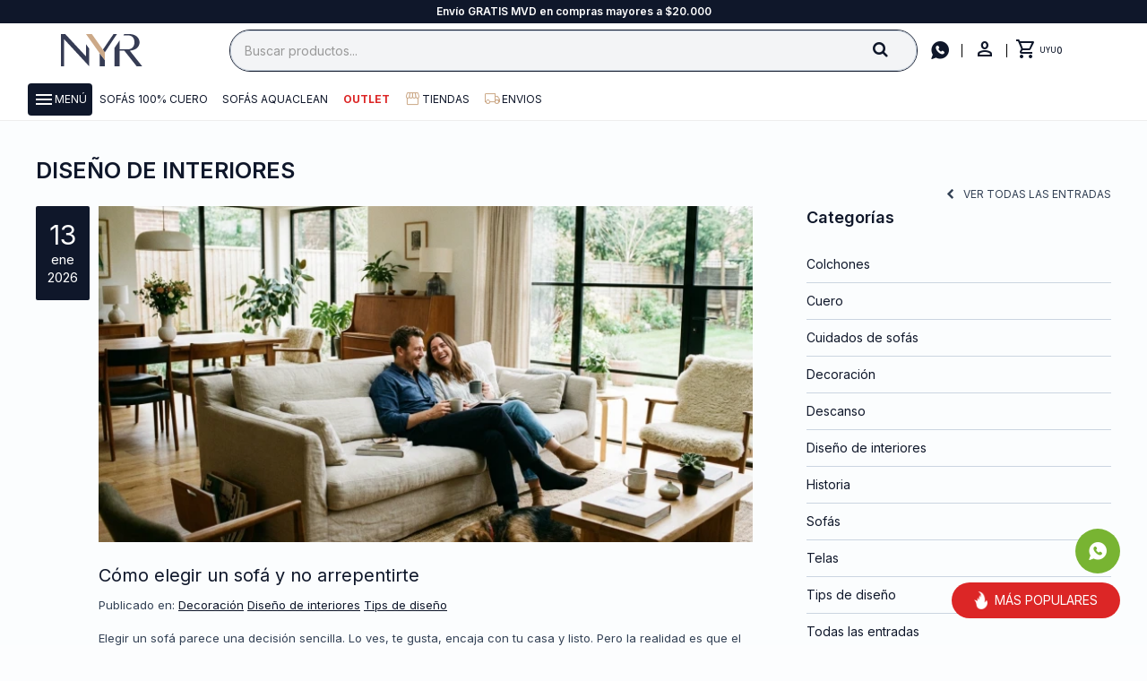

--- FILE ---
content_type: text/html; charset=utf-8
request_url: https://www.nyr.com.uy/blog?categ=diseno-de-interiores
body_size: 15098
content:
<!DOCTYPE html> <html lang="es" class="no-js"> <head itemscope itemtype="http://schema.org/WebSite"> <meta charset="utf-8" /> <script> const GOOGLE_MAPS_CHANNEL_ID = '32'; </script> <link rel='preconnect' href='https://f.fcdn.app' /> <link rel='preconnect' href='https://fonts.googleapis.com' /> <link rel='preconnect' href='https://www.facebook.com' /> <link rel='preconnect' href='https://www.google-analytics.com' /> <link rel="dns-prefetch" href="https://cdnjs.cloudflare.com" /> <title itemprop='name'>Blog de diseño y decoración — NYR Uruguay</title> <meta name="description" content="Descubrí en nuestro blog toda la info y los mejores tips para renovar tu hogar. Tendencias de decoración de interiores, cuero o tela, qué colores son tendencia y mucho más. ¡Leé ahora las mejores notas!" /> <meta name="keywords" content="diseño de interiores, decoración de interiores, decoradora de interiores, decoracion de interiores de casas, deco de interiores, diseño de interiores online, casas modernas interiores, decoración de dormitorios pequeños, arquitectura de interiores" /> <link itemprop="url" rel="canonical" href="https://www.nyr.com.uy/blog" /> <meta property="og:title" content="Blog de diseño y decoración — NYR Uruguay" /><meta property="og:description" content="Descubrí en nuestro blog toda la info y los mejores tips para renovar tu hogar. Tendencias de decoración de interiores, cuero o tela, qué colores son tendencia y mucho más. ¡Leé ahora las mejores notas!" /><meta property="og:type" content="website" /><meta property="og:image" content="https://www.nyr.com.uy/public/web/img/logo-og.png"/><meta property="og:url" content="https://www.nyr.com.uy/blog" /><meta property="og:site_name" content="NYR Uruguay" /> <meta name='twitter:description' content='Descubrí en nuestro blog toda la info y los mejores tips para renovar tu hogar. Tendencias de decoración de interiores, cuero o tela, qué colores son tendencia y mucho más. ¡Leé ahora las mejores notas!' /> <meta name='twitter:image' content='https://www.nyr.com.uy/public/web/img/logo-og.png' /> <meta name='twitter:url' content='https://www.nyr.com.uy/blog' /> <meta name='twitter:card' content='summary' /> <meta name='twitter:title' content='Blog de diseño y decoración — NYR Uruguay' /> <script>document.getElementsByTagName('html')[0].setAttribute('class', 'js ' + ('ontouchstart' in window || navigator.msMaxTouchPoints ? 'is-touch' : 'no-touch'));</script> <script> var FN_TC = { M1 : 37.5, M2 : 1 }; </script> <script>window.dataLayer = window.dataLayer || [];var _tmData = {"fbPixel":"","hotJar":"","zopimId":"","app":"web"};</script> <script>(function(w,d,s,l,i){w[l]=w[l]||[];w[l].push({'gtm.start': new Date().getTime(),event:'gtm.js'});var f=d.getElementsByTagName(s)[0], j=d.createElement(s),dl=l!='dataLayer'?'&l='+l:'';j.setAttribute('defer', 'defer');j.src= 'https://www.googletagmanager.com/gtm.js?id='+i+dl;f.parentNode.insertBefore(j,f); })(window,document,'script','dataLayer','GTM-MW84DDHJ');</script> <meta id='viewportMetaTag' name="viewport" content="width=device-width, initial-scale=1.0, maximum-scale=1,user-scalable=no"> <link rel="shortcut icon" href="https://f.fcdn.app/assets/commerce/www.nyr.com.uy/fbab_3279/public/web/favicon.ico" /> <link rel="apple-itouch-icon" href="https://f.fcdn.app/assets/commerce/www.nyr.com.uy/8b29_9ab5/public/web/favicon.png" /> <link rel="preconnect" href="https://fonts.googleapis.com"> <link rel="preconnect" href="https://fonts.gstatic.com" crossorigin> <link href="https://fonts.googleapis.com/css2?family=Inter:wght@200;300;400;500;600;700&display=swap" rel="stylesheet"> <link rel="stylesheet" href="https://fonts.googleapis.com/css2?family=Material+Symbols+Outlined:opsz,wght,FILL,GRAD@20..48,300..700,0..1,-50..200" /> <link href="https://f.fcdn.app/assets/commerce/www.nyr.com.uy/0000_bbc9/s.85981126322365700092314694325371.css" rel="stylesheet"/> <script src="https://f.fcdn.app/assets/commerce/www.nyr.com.uy/0000_bbc9/s.04435922424807492032539485050473.js"></script> <!--[if lt IE 9]> <script type="text/javascript" src="https://cdnjs.cloudflare.com/ajax/libs/html5shiv/3.7.3/html5shiv.js"></script> <![endif]--> <link rel="manifest" href="https://f.fcdn.app/assets/manifest.json" /> </head> <body id='pgBlog' class='headerMenuFullWidth footer1 headerSubMenuFade buscadorSearchField compraSlide compraLeft filtrosFixed fichaMobileFixedActions layout01'> <noscript><iframe src="https://www.googletagmanager.com/ns.html?id=GTM-MW84DDHJ" height="0" width="0" style="display:none;visibility:hidden"></iframe></noscript> <script> (function (d, s, id) { var js, fjs = d.getElementsByTagName(s)[0]; if (d.getElementById(id)) return; js = d.createElement(s); js.id = id; js.setAttribute('defer', 'defer'); /* */ js.src = 'https://connect.facebook.net/es_LA/sdk/xfbml.js#xfbml=1&version=v3.0&autoLogAppEvents=1'; /* */ fjs.parentNode.insertBefore(js, fjs); }(document, 'script', 'facebook-jssdk')); </script> <script> window.fbAsyncInit = function () { FB.init({ appId: '274596243532689', autoLogAppEvents: true, xfbml: true, version: 'v3.0' }); }; var FBLogin = new (function () { var $frmLogin = null; var reRequest = false; var setMensajeError = function (msj) { var $frm = getFrmLogin(); if ($frm != null) { var $divMsj = $('.msg.err:first', $frm); if ($divMsj.length == 0) { $divMsj = $('<div class="msg err"><p></p></div>'); $divMsj.insertBefore($('.fld-grp:first', $frm)); } $('p:first', $divMsj).text(msj); } }; var getFrmLogin = function () { if ($frmLogin == null) { $frmLogin = $('#frmLogin'); if ($frmLogin.length == 0) { $frmLogin = null; } } return $frmLogin; }; var login = function () { var opt = { scope: 'public_profile,email' }; if (reRequest === true) { opt.auth_type = 'rerequest'; } FB.login(function (response) { if (response.status === 'connected') { $.ajax({ url: 'https://www.nyr.com.uy/ajax?service=login-fb', data: { tk: response.authResponse.accessToken }, dataType: 'json', success: function (json) { if (json.logged == true) { location.href = location.href.replace(/#.*/, ''); } else if (json.scope != undefined) { setMensajeError(json.msj); if (reRequest == false) { reRequest = true; login(); } } } }); } }, opt); }; this.login = function () { login(); }; $(function () { $('body:first').on('click', '.btnLoginFacebook', function (e) { e.preventDefault(); try { FBLogin.login(); } catch (e) { } }); }); })(); </script> <div id="pre"> <div id="wrapper"> <header id="header" role="banner"> <div class="cnt"> <div class="navtop" data-fn="fnSwiperBanners fnRemoveEmptyRow" data-breakpoints-slides='[1,1,1]' data-breakpoints-spacing='[0,0,0]' data-autoplay="true"> <div data-id="804" data-area="Top" class="banner"><a data-track-categ='Banners' data-track-action='Top' data-track-label='Envío GRATIS MVD en compras mayores a $20.000' href="/envios" class="link-container"> 	<div class="fen-html-content p-relative transparent center p2"> <h2 class="fs6 white bold">Envío GRATIS MVD en compras mayores a $20.000</h2> </div> </a></div><div data-id="805" data-area="Top" class="banner"><a data-track-categ='Banners' data-track-action='Top' data-track-label='Pick Up GRATIS en Centro Logístico' href="/envios" class="link-container"> 	<div class="fen-html-content p-relative transparent center p2"> <h2 class="fs6 white bold">Pick Up GRATIS en Centro Logístico</h2> </div> </a></div><div data-id="545" data-area="Top" class="banner"><a data-track-categ='Banners' data-track-action='Top' data-track-label='Hasta 18 Cuotas sin recargo con VISA y MASTER' href="/medios-de-pago" class="link-container"> 	<div class="fen-html-content p-relative transparent center p2"> <h2 class="fs6 white bold">Hasta 18 Cuotas sin recargo con VISA y MASTER</h2> </div> </a></div></div> <div id="logo"><a href="/"><img src="https://f.fcdn.app/assets/commerce/www.nyr.com.uy/45f4_f644/public/web/img/logo-mobile.svg" alt="NYR Uruguay" /></a></div> <div class="toolsItem frmBusqueda" data-version='1'> <button type="button" class="btnItem btnMostrarBuscador"> <span class="ico"></span> <span class="txt"></span> </button> <form action="/catalogo"> <div class="cnt"> <span class="btnCerrar"> <span class="ico"></span> <span class="txt"></span> </span> <label class="lbl"> <b>Buscar productos</b> <input maxlength="48" required="" autocomplete="off" type="search" name="q" placeholder="Buscar productos..." /> </label> <button class="btnBuscar" type="submit"> <span class="ico"></span> <span class="txt"></span> </button> </div> </form> </div> <div class="toolbox"> <div class="toolsItem"> <a href="https://api.whatsapp.com/send?phone=59899140633" target="_blank" class="btnItem btnCallcenter"> <span class="ico">&#xe806;</span> </a> </div> <div class="toolsItem accesoMiCuentaCnt" data-logged="off" data-version='1'> <a href="/mi-cuenta" class="btnItem btnMiCuenta"> <span class="ico"></span> <span class="txt"></span> <span class="usuario"> <span class="nombre"></span> <span class="apellido"></span> </span> </a> <div class="miCuentaMenu"> <ul class="lst"> <li class="it"><a href='/mi-cuenta/mis-datos' class="tit" >Mis datos</a></li> <li class="it"><a href='/mi-cuenta/direcciones' class="tit" >Mis direcciones</a></li> <li class="it"><a href='/mi-cuenta/compras' class="tit" >Mis compras</a></li> <li class="it"><a href='/mi-cuenta/favoritos' class="tit" >Favoritos</a></li> <li class="it itSalir"><a href='/salir' class="tit" >Salir</a></li> </ul> </div> </div> <div id="miCompra" data-show="off" data-fn="fnMiCompra" class="toolsItem" data-version="1"> </div> </div> <nav id="menu" data-fn="fnMainMenu"> <a id="btnMainMenuMobile" href="javascript:mainMenuMobile.show();"><span class="material-symbols-outlined">menu</span><span class="txt">Menú</span></a> <ul class="lst main"> <li class="it menu-principal"> <a target="_self" href="/#" class="tit">Menu</a> <div class="subMenu"> <div class="cnt"> <ul> <li class="hdr titulo"><a target="_self" href="/#" class="tit">Compra por categoria</a></li> </ul> <ul> <li class="hdr sofas-y-sillones"><a target="_self" href="https://www.nyr.com.uy/sofas-y-sillones" class="tit">Sofás</a></li> <li><a href="/sofas-y-sillones" target="_self">Origen</a></li> <li><a href="/sofas-y-sillones" target="_self">Tamaño</a></li> <li><a href="/sofas-y-sillones" target="_self">Tapizado</a></li> <li><a href="/sofas-y-sillones/sofas/rinconeras" target="_self">Rinconeras</a></li> <li><a href="/sofas-y-sillones/sofas/sofas-cama" target="_self">Sofás Cama</a></li> <li><a href="/sofas-y-sillones" target="_self">Sofás</a></li> </ul> <ul> <li class="hdr rinconeras"><a target="_self" href="https://www.nyr.com.uy/rinconeras" class="tit">Rinconeras</a></li> <li><a href="/rinconeras" target="_self">Tapizado</a></li> <li><a href="/rinconeras" target="_self">Tamaño</a></li> <li><a href="/rinconeras" target="_self">Origen</a></li> </ul> <ul> <li class="hdr butacas-y-mas"><a target="_self" href="https://www.nyr.com.uy/butacas-y-mas" class="tit">Butacas y más</a></li> <li><a href="/butacas-y-mas" target="_self">Tapizado</a></li> <li><a href="/butacas-y-mas" target="_self">Origen</a></li> <li><a href="/butacas-y-mas/bancos" target="_self">Bancos</a></li> <li><a href="/puffs" target="_self">Puff y Apoyapies</a></li> <li><a href="/butacas-y-mas/taburetes" target="_self">Taburetes</a></li> <li><a href="/butacas-y-mas/sillas" target="_self">Sillas</a></li> <li><a href="/butacas-y-mas/butacas" target="_self">Butacas</a></li> </ul> <ul> <li class="hdr muebles"><a target="_self" href="https://www.nyr.com.uy/muebles" class="tit">Muebles</a></li> <li><a href="/muebles/muebles-de-dormitorio" target="_self">Dormitorio</a></li> <li><a href="/muebles/muebles-de-living" target="_self">Living</a></li> </ul> <ul> <li class="hdr colchones-sommiers"><a target="_self" href="https://www.nyr.com.uy/colchones-sommiers" class="tit">Colchones y Sommiers</a></li> <li><a href="/colchones-sommiers/colchones-y-sommiers/almohadas" target="_self">Almohadas</a></li> <li><a href="https://www.nyr.com.uy/colchones-sommiers?tipo-de-colchones=1-plaza" target="_self">1 plaza</a></li> <li><a href="https://www.nyr.com.uy/colchones-sommiers?tipo-de-colchones=1-plaza-y-media" target="_self">1 plaza y media</a></li> <li><a href="https://www.nyr.com.uy/colchones-sommiers?tipo-de-colchones=2-plazas" target="_self">2 plazas</a></li> <li><a href="https://www.nyr.com.uy/colchones-sommiers?tipo-de-colchones=queen" target="_self">Queen</a></li> <li><a href="https://www.nyr.com.uy/colchones-sommiers?tipo-de-colchones=king" target="_self">King</a></li> <li><a href="https://www.nyr.com.uy/colchones-sommiers?tipo-de-colchones=extra-king" target="_self">Extra King</a></li> <li><a href="/colchones-sommiers/colchones-y-sommiers/sommiers" target="_self">Sommiers</a></li> <li><a href="/colchones-sommiers/colchones-y-sommiers/colchones" target="_self">Colchones</a></li> </ul> <ul> <li class="hdr muebles-de-jardin"><a target="_self" href="https://www.nyr.com.uy/muebles-de-jardin" class="tit">Muebles de Jardin</a></li> <li><a href="https://www.nyr.com.uy/muebles-de-jardin/jardin" target="_self">Jardin</a></li> </ul> <ul> <li class="hdr decoracion"><a target="_self" href="https://www.nyr.com.uy/decoracion" class="tit">Decoración</a></li> <li><a href="https://www.nyr.com.uy/catalogo/decoracion/espejos" target="_self">Espejos</a></li> <li><a href="https://www.nyr.com.uy/catalogo/decoracion/lamparas" target="_self">Lámparas</a></li> <li><a href="https://www.nyr.com.uy/catalogo/decoracion/alfombras" target="_self">Alfombras</a></li> </ul> <ul> <li class="hdr rojo"><a target="_self" href="/outlet" class="tit">Outlet</a></li> </ul> <ul> <li class="hdr "><a target="_self" href="/#" class="tit">Info</a></li> <li><a href="https://www.nyr.com.uy/limpieza-aquaclean" target="_self">Limpieza Aquaclean</a></li> <li><a href="/telasaquaclean" target="_self">Telas Aquaclean</a></li> <li><a href="https://www.nyr.com.uy/preguntas-frecuentes" target="_self">Preguntas frecuentes</a></li> <li><a href="https://www.nyr.com.uy/clientes-nyr" target="_self">Corporativos</a></li> <li><a href="https://www.nyr.com.uy/devoluciones" target="_self">Devoluciones</a></li> <li><a href="https://www.nyr.com.uy/contacto-armador" target="_self">Contacto armador</a></li> <li><a href="https://www.nyr.com.uy/como-cuidar-tus-muebles" target="_self">Cómo cuidar tu mueble</a></li> <li><a href="https://www.nyr.com.uy/envios" target="_self">Envíos NYR</a></li> <li><a href="https://www.nyr.com.uy/garantia" target="_self">Garantía</a></li> <li><a href="https://www.nyr.com.uy/sobre-nosotros" target="_self">Sobre Nosotros</a></li> <li><a href="https://www.nyr.com.uy/tiendas" target="_self">Tiendas</a></li> <li><a href="https://www.nyr.com.uy/blog" target="_self">Blog</a></li> </ul> <ul> <li class="hdr titulo"><a target="_self" href="/#" class="tit">Ayuda y configuacion</a></li> </ul> <ul> <li class="hdr mis-datos"><a target="_self" href="https://www.nyr.com.uy/mi-cuenta" class="tit">Mi cuenta</a></li> </ul> <ul> <li class="hdr mis-compras"><a target="_self" href="https://www.nyr.com.uy/mi-cuenta/compras" class="tit">Mis compras</a></li> </ul> <ul> <li class="hdr mis-direcciones"><a target="_self" href="https://www.nyr.com.uy/mi-cuenta/direcciones" class="tit">Mis direcciones</a></li> </ul> <ul> <li class="hdr mis-favoritos"><a target="_self" href="https://www.nyr.com.uy/mi-cuenta/favoritos" class="tit">Favoritos</a></li> </ul> <ul> <li class="hdr salir"><a target="_self" href="https://www.nyr.com.uy/salir" class="tit">Salir</a></li> </ul> </div> <div class="submenuFull"> </div> </div> </li> <li class="it "> <a target="_self" href="/sofas-y-sillones?tapizado=cuero-natural" class="tit">Sofás 100% cuero</a> </li> <li class="it "> <a target="_self" href="/aquaclean" class="tit">Sofás Aquaclean</a> </li> <li class="it rojo"> <a target="_self" href="/outlet" class="tit">Outlet</a> </li> <li class="it tiendas"> <a target="_self" href="https://www.nyr.com.uy/tiendas" class="tit">Tiendas</a> </li> <li class="it envios"> <a target="_self" href="/envios" class="tit">Envios</a> </li> </ul> </nav> </div> </header> <!-- end:header --> <div data-id="804" data-area="Top" class="banner"><a data-track-categ='Banners' data-track-action='Top' data-track-label='Envío GRATIS MVD en compras mayores a $20.000' href="/envios" class="link-container"> 	<div class="fen-html-content p-relative transparent center p2"> <h2 class="fs6 white bold">Envío GRATIS MVD en compras mayores a $20.000</h2> </div> </a></div> <div id="central"> <div class="hdr"> <h1 class="tit">Diseño de interiores </h1> <a class="btnVolver" href="/blog">Ver todas las entradas</a> </div> <div id="main" role="main"> <div class="articleList aList01"> <div class="it img cat8 cat9 cat2"> <a class="img" href="https://www.nyr.com.uy/blog/como-elegir-un-sofa-y-no-arrepentirte-56"><img loading='lazy' src='//f.fcdn.app/imgs/9ecb65/www.nyr.com.uy/nyruy/348d/webp/blog/2617/720x370/nano-banana-2026-01-14t16-23-56.jpg' alt='Cómo elegir un sofá y no arrepentirte' width='720' height='370' /></a> <a class="tit" href="https://www.nyr.com.uy/blog/como-elegir-un-sofa-y-no-arrepentirte-56">Cómo elegir un sofá y no arrepentirte</a> <div class="pub"> <span class="fecha"> <span class="dia">13</span> <span class="mes">ene</span> <span class="ano">2026</span> </span> Publicado en: <span class="categorias"><a class=categ href="https://www.nyr.com.uy/blog?categ=decoracion">Decoración</a> <a class=categ href="https://www.nyr.com.uy/blog?categ=diseno-de-interiores">Diseño de interiores</a> <a class=categ href="https://www.nyr.com.uy/blog?categ=tips-de-diseno">Tips de diseño</a> </span> </div> <div class="desc text"><p>Elegir un sofá parece una decisión sencilla. Lo ves, te gusta, encaja con tu casa y listo. Pero la realidad es que el sofá no se usa solo para sentarse un rato. Es donde descansamos al final del día, donde recibimos gente, donde a veces comemos...</p></div> <!-- <a href="https://www.nyr.com.uy/blog/como-elegir-un-sofa-y-no-arrepentirte-56#comentarios" class="com">Sin comentarios</a> --> </div> <div class="it img cat8 cat9 cat6 cat4"> <a class="img" href="https://www.nyr.com.uy/blog/sofas-con-funda-lavable-comodidad-diseno-y-practicidad-para-tu-living-55"><img loading='lazy' src='//f.fcdn.app/imgs/34f64b/www.nyr.com.uy/nyruy/0e77/webp/blog/2570/720x370/blog-4-1.png' alt='Sofás con funda lavable: comodidad, diseño y practicidad para tu living' width='720' height='370' /></a> <a class="tit" href="https://www.nyr.com.uy/blog/sofas-con-funda-lavable-comodidad-diseno-y-practicidad-para-tu-living-55">Sofás con funda lavable: comodidad, diseño y practicidad para tu living</a> <div class="pub"> <span class="fecha"> <span class="dia">17</span> <span class="mes">dic</span> <span class="ano">2025</span> </span> Publicado en: <span class="categorias"><a class=categ href="https://www.nyr.com.uy/blog?categ=decoracion">Decoración</a> <a class=categ href="https://www.nyr.com.uy/blog?categ=diseno-de-interiores">Diseño de interiores</a> <a class=categ href="https://www.nyr.com.uy/blog?categ=sofas">Sofás</a> <a class=categ href="https://www.nyr.com.uy/blog?categ=telas">Telas</a> </span> </div> <div class="desc text"><p>En una época donde el hogar se convierte en el centro de reuniones, descanso y disfrute —especialmente en verano— elegir un sofá que acompañe ese estilo de vida es clave. Los sofás con funda lavable se han convertido en una de las opciones más...</p></div> <!-- <a href="https://www.nyr.com.uy/blog/sofas-con-funda-lavable-comodidad-diseno-y-practicidad-para-tu-living-55#comentarios" class="com">Sin comentarios</a> --> </div> <div class="it img cat5 cat9 cat6 cat4"> <a class="img" href="https://www.nyr.com.uy/blog/por-que-aquaclean-es-la-mejor-tela-para-casas-con-mascotas-52"><img loading='lazy' src='//f.fcdn.app/imgs/2171ca/www.nyr.com.uy/nyruy/e195/webp/blog/2379/720x370/portadas-blog-03.png' alt='¿Por qué aquaclean es la mejor tela para casas con mascotas?' width='720' height='370' /></a> <a class="tit" href="https://www.nyr.com.uy/blog/por-que-aquaclean-es-la-mejor-tela-para-casas-con-mascotas-52">¿Por qué aquaclean es la mejor tela para casas con mascotas?</a> <div class="pub"> <span class="fecha"> <span class="dia">04</span> <span class="mes">ago</span> <span class="ano">2025</span> </span> Publicado en: <span class="categorias"><a class=categ href="https://www.nyr.com.uy/blog?categ=cuidados-de-sofas">Cuidados de sofás</a> <a class=categ href="https://www.nyr.com.uy/blog?categ=diseno-de-interiores">Diseño de interiores</a> <a class=categ href="https://www.nyr.com.uy/blog?categ=sofas">Sofás</a> <a class=categ href="https://www.nyr.com.uy/blog?categ=telas">Telas</a> </span> </div> <div class="desc text"><p>Quien tiene una mascota sabe que el sofá no es solo un mueble: es su cama, su mirador, su lugar favorito para acurrucarse. Y claro… también el blanco de pelos, patitas sucias y alguna que otra mancha sorpresa. ?? Por suerte existe Aquaclean...</p></div> <!-- <a href="https://www.nyr.com.uy/blog/por-que-aquaclean-es-la-mejor-tela-para-casas-con-mascotas-52#comentarios" class="com">Sin comentarios</a> --> </div> <div class="it img cat8 cat9 cat4"> <a class="img" href="https://www.nyr.com.uy/blog/telas-sustentables-con-iguales-caracteristicas-51"><img loading='lazy' src='//f.fcdn.app/imgs/5546f8/www.nyr.com.uy/nyruy/6cf7/webp/blog/2378/720x370/portadas-blog-02.png' alt='Telas sustentables con iguales características' width='720' height='370' /></a> <a class="tit" href="https://www.nyr.com.uy/blog/telas-sustentables-con-iguales-caracteristicas-51">Telas sustentables con iguales características</a> <div class="pub"> <span class="fecha"> <span class="dia">04</span> <span class="mes">ago</span> <span class="ano">2025</span> </span> Publicado en: <span class="categorias"><a class=categ href="https://www.nyr.com.uy/blog?categ=decoracion">Decoración</a> <a class=categ href="https://www.nyr.com.uy/blog?categ=diseno-de-interiores">Diseño de interiores</a> <a class=categ href="https://www.nyr.com.uy/blog?categ=telas">Telas</a> </span> </div> <div class="desc text"><p>las telas sustentables de Aquaclean no solo cuidan el planeta, sino que mantienen todas las características que han hecho famosa a la marca. ¿Querés saber por qué esto es tan importante? Seguí leyendo.</p></div> <!-- <a href="https://www.nyr.com.uy/blog/telas-sustentables-con-iguales-caracteristicas-51#comentarios" class="com">Sin comentarios</a> --> </div> <div class="it img cat9 cat6 cat4"> <a class="img" href="https://www.nyr.com.uy/blog/reducir-reutilizar-y-reciclar-50"><img loading='lazy' src='//f.fcdn.app/imgs/ac79d6/www.nyr.com.uy/nyruy/6315/webp/blog/2377/720x370/portadas-blog-mesa-de-trabajo-1.png' alt='Reducir, reutilizar y reciclar' width='720' height='370' /></a> <a class="tit" href="https://www.nyr.com.uy/blog/reducir-reutilizar-y-reciclar-50">Reducir, reutilizar y reciclar</a> <div class="pub"> <span class="fecha"> <span class="dia">04</span> <span class="mes">ago</span> <span class="ano">2025</span> </span> Publicado en: <span class="categorias"><a class=categ href="https://www.nyr.com.uy/blog?categ=diseno-de-interiores">Diseño de interiores</a> <a class=categ href="https://www.nyr.com.uy/blog?categ=sofas">Sofás</a> <a class=categ href="https://www.nyr.com.uy/blog?categ=telas">Telas</a> </span> </div> <div class="desc text"><p>¡Nuestro compromiso con el medio ambiente está en linea con nuestras telas!</p></div> <!-- <a href="https://www.nyr.com.uy/blog/reducir-reutilizar-y-reciclar-50#comentarios" class="com">Sin comentarios</a> --> </div> <div class="it img cat8 cat9"> <a class="img" href="https://www.nyr.com.uy/blog/llega-el-ciberlunes-a-nyr-44"><img loading='lazy' src='//f.fcdn.app/imgs/0f8ea6/www.nyr.com.uy/nyruy/c37e/webp/blog/1627/720x370/blog-13.jpg' alt='Llega el Ciberlunes a NYR' width='720' height='370' /></a> <a class="tit" href="https://www.nyr.com.uy/blog/llega-el-ciberlunes-a-nyr-44">Llega el Ciberlunes a NYR</a> <div class="pub"> <span class="fecha"> <span class="dia">09</span> <span class="mes">oct</span> <span class="ano">2024</span> </span> Publicado en: <span class="categorias"><a class=categ href="https://www.nyr.com.uy/blog?categ=decoracion">Decoración</a> <a class=categ href="https://www.nyr.com.uy/blog?categ=diseno-de-interiores">Diseño de interiores</a> </span> </div> <div class="desc text"><p>Llega uno de los eventos más esperados del año para quienes buscan comprar al mejor precio: ¡los Ciberdescuentos! <br /> Es el momento ideal para aprovechar las ofertas en productos que pueden transformar tu hogar. Sillones, butacas, sillas y más.</p></div> <!-- <a href="https://www.nyr.com.uy/blog/llega-el-ciberlunes-a-nyr-44#comentarios" class="com">Sin comentarios</a> --> </div> <div class="it img cat8 cat9 cat2"> <a class="img" href="https://www.nyr.com.uy/blog/como-elegir-la-mesa-de-centro-perfecta-para-tu-sala-42"><img loading='lazy' src='//f.fcdn.app/imgs/672c10/www.nyr.com.uy/nyruy/e1ab/webp/blog/1355/720x370/2.jpg' alt='¿Cómo elegir la Mesa de centro perfecta para tu sala?' width='720' height='370' /></a> <a class="tit" href="https://www.nyr.com.uy/blog/como-elegir-la-mesa-de-centro-perfecta-para-tu-sala-42">¿Cómo elegir la Mesa de centro perfecta para tu sala?</a> <div class="pub"> <span class="fecha"> <span class="dia">07</span> <span class="mes">ago</span> <span class="ano">2024</span> </span> Publicado en: <span class="categorias"><a class=categ href="https://www.nyr.com.uy/blog?categ=decoracion">Decoración</a> <a class=categ href="https://www.nyr.com.uy/blog?categ=diseno-de-interiores">Diseño de interiores</a> <a class=categ href="https://www.nyr.com.uy/blog?categ=tips-de-diseno">Tips de diseño</a> </span> </div> <div class="desc text"><p>Elegir la mesa de centro adecuada para tu sala puede parecer una tarea complicada, pero con las medidas correctas y los tips que te dejamos a continuación, vas a encontrar la mesa perfecta que se adapte a tu espacio y estilo.</p></div> <!-- <a href="https://www.nyr.com.uy/blog/como-elegir-la-mesa-de-centro-perfecta-para-tu-sala-42#comentarios" class="com">Sin comentarios</a> --> </div> <div class="it img cat9 cat6"> <a class="img" href="https://www.nyr.com.uy/blog/como-combatir-las-alergias-en-tu-hogar-con-telas-aquaclean-40"><img loading='lazy' src='//f.fcdn.app/imgs/0a1fb2/www.nyr.com.uy/nyruy/0d0f/webp/blog/1321/720x370/blog.png' alt='¿Cómo combatir las alergias en tu hogar con telas aquaclean?' width='720' height='370' /></a> <a class="tit" href="https://www.nyr.com.uy/blog/como-combatir-las-alergias-en-tu-hogar-con-telas-aquaclean-40">¿Cómo combatir las alergias en tu hogar con telas aquaclean?</a> <div class="pub"> <span class="fecha"> <span class="dia">07</span> <span class="mes">jul</span> <span class="ano">2024</span> </span> Publicado en: <span class="categorias"><a class=categ href="https://www.nyr.com.uy/blog?categ=diseno-de-interiores">Diseño de interiores</a> <a class=categ href="https://www.nyr.com.uy/blog?categ=sofas">Sofás</a> </span> </div> <div class="desc text"><p>Las alergias son una molestia muy común que puede afectar seriamente la calidad de vida de las personas..... En este blog, te contamos qué son estas telas, cómo funcionan y los beneficios que ofrecen para quienes sufren de alergias.</p></div> <!-- <a href="https://www.nyr.com.uy/blog/como-combatir-las-alergias-en-tu-hogar-con-telas-aquaclean-40#comentarios" class="com">Sin comentarios</a> --> </div> <div class="it img cat9 cat6 cat2"> <a class="img" href="https://www.nyr.com.uy/blog/3-pasos-para-elegir-el-sofa-perfecto-38"><img loading='lazy' src='//f.fcdn.app/imgs/29e267/www.nyr.com.uy/nyruy/d927/webp/blog/1319/720x370/blog-4.jpg' alt='3 Pasos para elegir el sofá perfecto' width='720' height='370' /></a> <a class="tit" href="https://www.nyr.com.uy/blog/3-pasos-para-elegir-el-sofa-perfecto-38">3 Pasos para elegir el sofá perfecto</a> <div class="pub"> <span class="fecha"> <span class="dia">06</span> <span class="mes">jun</span> <span class="ano">2024</span> </span> Publicado en: <span class="categorias"><a class=categ href="https://www.nyr.com.uy/blog?categ=diseno-de-interiores">Diseño de interiores</a> <a class=categ href="https://www.nyr.com.uy/blog?categ=sofas">Sofás</a> <a class=categ href="https://www.nyr.com.uy/blog?categ=tips-de-diseno">Tips de diseño</a> </span> </div> <div class="desc text"><p>Elegir tu sofá puede parecer una tarea abrumadora por la amplia variedad de estilos, tamaños, materiales y colores que existen.....A continuación, te damos el paso a paso para facilitar tu elección:</p></div> <!-- <a href="https://www.nyr.com.uy/blog/3-pasos-para-elegir-el-sofa-perfecto-38#comentarios" class="com">Sin comentarios</a> --> </div> <div class="it img cat3 cat8 cat9 cat4 cat2"> <a class="img" href="https://www.nyr.com.uy/blog/pequenos-grandes-detalles-un-viaje-por-el-diseno-de-mobiliario-37"><img loading='lazy' src='//f.fcdn.app/imgs/7b8135/www.nyr.com.uy/nyruy/2b1d/webp/blog/1208/720x370/imagen-blog-1.png' alt='Pequeños Grandes Detalles: Un Viaje por el Diseño de Mobiliario' width='720' height='370' /></a> <a class="tit" href="https://www.nyr.com.uy/blog/pequenos-grandes-detalles-un-viaje-por-el-diseno-de-mobiliario-37">Pequeños Grandes Detalles: Un Viaje por el Diseño de Mobiliario</a> <div class="pub"> <span class="fecha"> <span class="dia">24</span> <span class="mes">abr</span> <span class="ano">2024</span> </span> Publicado en: <span class="categorias"><a class=categ href="https://www.nyr.com.uy/blog?categ=cuero">Cuero</a> <a class=categ href="https://www.nyr.com.uy/blog?categ=decoracion">Decoración</a> <a class=categ href="https://www.nyr.com.uy/blog?categ=diseno-de-interiores">Diseño de interiores</a> <a class=categ href="https://www.nyr.com.uy/blog?categ=telas">Telas</a> <a class=categ href="https://www.nyr.com.uy/blog?categ=tips-de-diseno">Tips de diseño</a> </span> </div> <div class="desc text"><p>En un mundo donde cada detalle cuenta, los muebles no son solo objetos que llenan un espacio; son testimonios de la creatividad y el ingenio humano. En este blog, vamos a revelarte los secretos artesanales y las innovaciones técnicas que convierten..</p></div> <!-- <a href="https://www.nyr.com.uy/blog/pequenos-grandes-detalles-un-viaje-por-el-diseno-de-mobiliario-37#comentarios" class="com">Sin comentarios</a> --> </div> <div class="it img cat8 cat9 cat2"> <a class="img" href="https://www.nyr.com.uy/blog/tendencias-en-diseno-de-comedores-para-el-2024-36"><img loading='lazy' src='//f.fcdn.app/imgs/193f88/www.nyr.com.uy/nyruy/be58/webp/blog/1174/720x370/imagen-blog.png' alt='Tendencias en Diseño de Comedores para el 2024' width='720' height='370' /></a> <a class="tit" href="https://www.nyr.com.uy/blog/tendencias-en-diseno-de-comedores-para-el-2024-36">Tendencias en Diseño de Comedores para el 2024</a> <div class="pub"> <span class="fecha"> <span class="dia">10</span> <span class="mes">abr</span> <span class="ano">2024</span> </span> Publicado en: <span class="categorias"><a class=categ href="https://www.nyr.com.uy/blog?categ=decoracion">Decoración</a> <a class=categ href="https://www.nyr.com.uy/blog?categ=diseno-de-interiores">Diseño de interiores</a> <a class=categ href="https://www.nyr.com.uy/blog?categ=tips-de-diseno">Tips de diseño</a> </span> </div> <div class="desc text"><p>Bienvenidos a este blog de diseño donde vamos a sumergirnos y destacar las tendencias que definirán el aspecto y la sensación de nuestros comedores en este 2024. Como el corazón de la casa, el comedor es un espacio que merece toda nuestra atención...</p></div> <!-- <a href="https://www.nyr.com.uy/blog/tendencias-en-diseno-de-comedores-para-el-2024-36#comentarios" class="com">Sin comentarios</a> --> </div> <div class="it img cat3 cat5 cat9 cat6"> <a class="img" href="https://www.nyr.com.uy/blog/beneficios-del-tapizado-100-cuero-34"><img loading='lazy' src='//f.fcdn.app/imgs/ec9116/www.nyr.com.uy/nyruy/390b/webp/blog/1102/720x370/brazo-sofa-cuero-beneficios.png' alt='Beneficios del tapizado 100% cuero' width='720' height='370' /></a> <a class="tit" href="https://www.nyr.com.uy/blog/beneficios-del-tapizado-100-cuero-34">Beneficios del tapizado 100% cuero</a> <div class="pub"> <span class="fecha"> <span class="dia">29</span> <span class="mes">feb</span> <span class="ano">2024</span> </span> Publicado en: <span class="categorias"><a class=categ href="https://www.nyr.com.uy/blog?categ=cuero">Cuero</a> <a class=categ href="https://www.nyr.com.uy/blog?categ=cuidados-de-sofas">Cuidados de sofás</a> <a class=categ href="https://www.nyr.com.uy/blog?categ=diseno-de-interiores">Diseño de interiores</a> <a class=categ href="https://www.nyr.com.uy/blog?categ=sofas">Sofás</a> </span> </div> <div class="desc text"><p>El tapizado en cuero es una opción atemporal con varios beneficios.<br /> Un sofá de cuero es la máxima expresión de estilo. La elegancia estética y la calidad del cuero auténtico son reconocidos a simple vista.</p></div> <!-- <a href="https://www.nyr.com.uy/blog/beneficios-del-tapizado-100-cuero-34#comentarios" class="com">Sin comentarios</a> --> </div> </div><!-- end:articleList --> <div class="pagination"><span class="prev">Anterior</span><span class="pages"><strong>1</strong><a href='?pag=2&amp;categ=diseno-de-interiores'>2</a><a href="?pag=3&amp;categ=diseno-de-interiores">3</a></span><a class="next" href="?pag=2&amp;categ=diseno-de-interiores" title="Ir a la página siguiente." rel="next">Siguiente</a></div> </div> <!-- end:main --> <div id="secondary" role="complementary"> <div class="blk blk01 menuLateral"> <div class="hdr"> <div class="tit">Categorías</div> </div> <div class="cnt"> <ul class="lst lstCategoriasBlog"> <li class="it cat10"><a class="tit" href="https://www.nyr.com.uy/blog?categ=colchones">Colchones</a></li> <li class="it cat3"><a class="tit" href="https://www.nyr.com.uy/blog?categ=cuero">Cuero</a></li> <li class="it cat5"><a class="tit" href="https://www.nyr.com.uy/blog?categ=cuidados-de-sofas">Cuidados de sofás</a></li> <li class="it cat8"><a class="tit" href="https://www.nyr.com.uy/blog?categ=decoracion">Decoración</a></li> <li class="it cat1"><a class="tit" href="https://www.nyr.com.uy/blog?categ=descanso">Descanso</a></li> <li class="it cat9 sld"><a class="tit" href="https://www.nyr.com.uy/blog?categ=diseno-de-interiores">Diseño de interiores</a></li> <li class="it cat7"><a class="tit" href="https://www.nyr.com.uy/blog?categ=historia">Historia</a></li> <li class="it cat6"><a class="tit" href="https://www.nyr.com.uy/blog?categ=sofas">Sofás</a></li> <li class="it cat4"><a class="tit" href="https://www.nyr.com.uy/blog?categ=telas">Telas</a></li> <li class="it cat2"><a class="tit" href="https://www.nyr.com.uy/blog?categ=tips-de-diseno">Tips de diseño</a></li> <li class="it cat2"><a class="tit" href="/blog">Todas las entradas</a></li> </ul> </div> </div> <div class="blk blk01"> <div class="hdr"> <div class="tit">Tags</div> </div> <div class="cnt"> <ul class="lst lstTagsBlog"> <li class="it "><a class="tit" href="/blog?tag=aquaclean">aquaclean</a></li> <li class="it "><a class="tit" href="/blog?tag=sofas">sofás</a></li> <li class="it "><a class="tit" href="/blog?tag=ciberdescuentos">ciberdescuentos</a></li> <li class="it "><a class="tit" href="/blog?tag=ciberlunes">ciberlunes</a></li> <li class="it "><a class="tit" href="/blog?tag=cuero">cuero</a></li> <li class="it "><a class="tit" href="/blog?tag=mesas-circulares">mesas circulares</a></li> <li class="it "><a class="tit" href="/blog?tag=muebles">muebles</a></li> <li class="it "><a class="tit" href="/blog?tag=muebles-de-hogar">muebles de hogar</a></li> <li class="it "><a class="tit" href="/blog?tag=sofa">sofa</a></li> <li class="it "><a class="tit" href="/blog?tag=butaca">butaca</a></li> <li class="it "><a class="tit" href="/blog?tag=decoracion">Decoración</a></li> <li class="it "><a class="tit" href="/blog?tag=mesas-de-madera">mesas de madera</a></li> <li class="it "><a class="tit" href="/blog?tag=mesas-rectangulares">mesas rectangulares</a></li> <li class="it "><a class="tit" href="/blog?tag=ofertas">ofertas</a></li> <li class="it "><a class="tit" href="/blog?tag=preventa">preventa</a></li> <li class="it "><a class="tit" href="/blog?tag=puff">puff</a></li> <li class="it "><a class="tit" href="/blog?tag=rinconera">rinconera</a></li> <li class="it "><a class="tit" href="/blog?tag=sillas-de-comedor">sillas de comedor</a></li> <li class="it "><a class="tit" href="/blog?tag=tips">Tips</a></li> <li class="it "><a class="tit" href="/blog?tag=100-cuero">100%cuero</a></li> </ul> </div> </div> </div> <!-- end:secondary --> </div> <!-- end:central --><footer id="footer"> <div class="cnt"> <!----> <div id="historialArtVistos" data-show="off"> </div> <div class="ftrContent"> <!-- <div class="datosContacto"> <address> <span class="telefono">2486 0150 - Int. 1 - Cel. 099 140 633</span> <span class="direccion">José Bonaparte 3278 esquina Sancho Panza, Montevideo</span> <span class="email">bonaparte@nyr.com.uy</span> <span class="horario">Lunes a Viernes de 10:00 a 17:30 hs. - Sábados de Enero permaneceremos cerrados</span> </address> <ul class="lst lstRedesSociales"> <li class="it facebook"><a href="https://www.facebook.com/nyruruguay/" target="_blank" rel="external"><span class="ico">&#59392;</span><span class="txt">Facebook</span></a></li> <li class="it youtube"><a href="https://www.youtube.com/channel/UCAHUVZ6djG637JH_bs7gu0w" target="_blank" rel="external"><span class="ico">&#59394;</span><span class="txt">Youtube</span></span></a></li> <li class="it instagram"><a href="https://www.instagram.com/nyruruguay/" target="_blank" rel="external"><span class="ico">&#59396;</span><span class="txt">Instagram</span></a></li> <li class="it linkedin"><a href="https://www.linkedin.com/company/nyruruguay/" target="_blank" rel="external"><span class="ico">&#59397;</span><span class="txt">Linkedin</span></a></li> </ul> </div>--> <div class="blk blkAyuda"> <div class="hdr"> <div class="tit">Atención al cliente</div> </div> <div class="cnt"> <ul class="lst"> <li class="it c1"><a target="_blank" class="tit" href="mailto:ayuda@nyr.com.uy">Atención post-venta: ayuda@nyr.com.uy</a></li> <li class="it w1"><a target="_blank" class="tit" href="https://api.whatsapp.com/send?phone=59899140633">Whatsapp para consultas: 099 140 633</a></li> <li class="it c1"><a target="_blank" class="tit" href="mailto:info@nyr.com.uy">Consultas web: info@nyr.com.uy</a></li> <li class="it w3"><a class="tit" target="_blank" href="tel:24860150">Showroom Casa Central: 2486 0150 opción 1</a></li> <li class="it w4"><a class="tit" target="_blank" href="tel:24860150">Showroom Pta Carretas: 2486 0150 opción 2</a></li> <li class="it w5"><a class="tit" target="_blank" href="tel:24860150">Showroom Cordón: 2486 0150 opción 3</a></li> </ul> <a href="/tiendas" class="btn">Ver sucursales</a> </div> </div> <div class="blk blkDatos" data-fn="fnAmpliarInfoFooter"> <div class="hdr"> <div class="tit">Después de comprar</div> </div> <div class="cnt"> <ul class="lst"> <li class="it "><a target="_self" class="tit" href="https://www.nyr.com.uy/garantia">Garantía</a></li> <li class="it "><a target="_self" class="tit" href="https://www.nyr.com.uy/devoluciones">Devoluciones</a></li> <li class="it "><a target="_self" class="tit" href="https://www.nyr.com.uy/como-cuidar-tus-muebles">Cómo cuidar tu mueble</a></li> <li class="it "><a target="_self" class="tit" href="https://www.nyr.com.uy/contacto-armador">Contacto armador</a></li> </ul> </div> </div> <div class="blk blkSeo"> <div class="hdr"> <div class="tit">Menú SEO</div> </div> <div class="cnt"> <ul class="lst"> <li class="it sofas"><a target="_self" class="tit" href="https://www.nyr.com.uy/catalogo/sofas">Sofás y Sillones</a></li> <li class="it puffs-y-apoyapies"><a target="_self" class="tit" href="https://www.nyr.com.uy/catalogo/puffs-y-apoyapies">Puffs y apoyapies</a></li> <li class="it muebles-de-living"><a target="_self" class="tit" href="https://www.nyr.com.uy/catalogo/muebles-de-living">Muebles de living</a></li> <li class="it racks-para-tv"><a target="_self" class="tit" href="https://www.nyr.com.uy/catalogo/muebles-de-living/racks-para-tv">Racks para TV</a></li> <li class="it mesas-de-centro"><a target="_self" class="tit" href="https://www.nyr.com.uy/catalogo/muebles-de-living/mesas-de-centro">Mesas de centro</a></li> <li class="it mesas-auxiliares"><a target="_self" class="tit" href="https://www.nyr.com.uy/catalogo/muebles-de-living/mesas-auxiliares">Mesas auxiliares y laterales</a></li> <li class="it bibliotecas"><a target="_self" class="tit" href="https://www.nyr.com.uy/catalogo/muebles-de-living/bibliotecas">Bibliotecas</a></li> <li class="it colchones-y-sommiers"><a target="_self" class="tit" href="https://www.nyr.com.uy/catalogo/colchones-y-sommiers">Colchones y sommiers</a></li> </ul> </div> </div> <div class="blk blkEmpresa" data-fn="fnAmpliarInfoFooter"> <div class="hdr"> <div class="tit">Sobre nyr</div> </div> <div class="cnt"> <ul class="lst"> <li class="it "><a target="_self" class="tit" href="https://www.nyr.com.uy/sobre-nosotros">Sobre Nosotros</a></li> <li class="it "><a target="_self" class="tit" href="https://www.nyr.com.uy/tiendas">Sucursales</a></li> <li class="it "><a target="_self" class="tit" href="https://www.nyr.com.uy/contacto">Contacto</a></li> <li class="it "><a target="_self" class="tit" href="https://www.nyr.com.uy/trabaja-con-nosotros">Trabajá en NYR</a></li> <li class="it "><a target="_self" class="tit" href="https://www.nyr.com.uy/terminos-condiciones">Términos y condiciones</a></li> <li class="it "><a target="_self" class="tit" href="https://www.nyr.com.uy/privacidad">Política de privacidad</a></li> <li class="it "><a target="_self" class="tit" href="https://www.nyr.com.uy/clientes-nyr">Corporativos</a></li> <li class="it "><a target="_self" class="tit" href="https://www.nyr.com.uy/terminos-outlet">Información de Outlet</a></li> </ul> </div> </div> <div class="blk blkCompra" data-fn="fnAmpliarInfoFooter"> <div class="hdr"> <div class="tit">Antes de comprar</div> </div> <div class="cnt"> <ul class="lst"> <li class="it "><a target="_self" class="tit" href="https://www.nyr.com.uy/como-comprar">Cómo comprar</a></li> <li class="it "><a target="_self" class="tit" href="https://www.nyr.com.uy/envios">Envíos NYR</a></li> <li class="it "><a target="_self" class="tit" href="https://www.nyr.com.uy/interior">Información para el Interior</a></li> <li class="it "><a target="_self" class="tit" href="https://www.nyr.com.uy/telasaquaclean">Catálogo de telas Aquaclean</a></li> <li class="it "><a target="_self" class="tit" href="https://www.nyr.com.uy/medios-de-pago">Medios de pago en NYR</a></li> </ul> </div> </div> <div class="blk blkCuenta"> <div class="hdr"> <div class="tit">Mi cuenta</div> </div> <div class="cnt"> <ul class="lst"> <li class="it "><a target="_self" class="tit" href="https://www.nyr.com.uy/mi-cuenta">Mi cuenta</a></li> <li class="it "><a target="_self" class="tit" href="https://www.nyr.com.uy/mi-cuenta/compras">Mis compras</a></li> <li class="it "><a target="_self" class="tit" href="https://www.nyr.com.uy/mi-cuenta/direcciones">Mis direcciones</a></li> </ul> </div> </div> <div class="line"></div> <div class="blk blkNewsletter"> <div class="hdr"> <div class="tit">Newsletter</div> </div> <div class="cnt"> <p>¡Suscribite y recibí todas nuestras novedades!</p> <form class="frmNewsletter" action="/ajax?service=registro-newsletter"> <div class="fld-grp"> <div class="fld fldNombre"> <label class="lbl"><b>Nombre</b><input type="text" name="nombre" placeholder="Ingresa tu nombre" /></label> </div> <div class="fld fldApellido"> <label class="lbl"><b>Apellido</b><input type="text" name="apellido" placeholder="Ingresa tu apellido" /></label> </div> <div class="fld fldEmail"> <label class="lbl"><b>E-mail</b><input type="email" name="email" required placeholder="Ingresa tu e-mail" /></label> </div> </div> <div class="actions"> <button type="submit" class="btn btnSuscribirme"><span>Suscribirme</span></button> </div> </form> </div> </div> <div class="blk blkRedes"> <div class="hdr"> <div class="tit">Seguinos en redes</div> </div> <div class="cnt"> <ul class="lst lstRedesSociales"> <li class="it facebook"><a href="https://www.facebook.com/nyruruguay/" target="_blank" rel="external"><span class="ico">&#59392;</span><span class="txt">Facebook</span></a></li> <li class="it youtube"><a href="https://www.youtube.com/channel/UCAHUVZ6djG637JH_bs7gu0w" target="_blank" rel="external"><span class="ico">&#59394;</span><span class="txt">Youtube</span></span></a></li> <li class="it instagram"><a href="https://www.instagram.com/nyruruguay/" target="_blank" rel="external"><span class="ico">&#59396;</span><span class="txt">Instagram</span></a></li> <li class="it linkedin"><a href="https://www.linkedin.com/company/nyruruguay/" target="_blank" rel="external"><span class="ico">&#59397;</span><span class="txt">Linkedin</span></a></li> </ul> </div> </div> <div class="blk blkMediosDePago"> <div class="hdr"> <div class="tit">Medios de pago</div> </div> <div class='cnt'> <ul class='lst lstMediosDePago'> <li class='it visa'><img src="https://f.fcdn.app/logos/b/visa.svg" alt="visa" height="20" /></li> <li class='it master'><img src="https://f.fcdn.app/logos/b/master.svg" alt="master" height="20" /></li> <li class='it oca'><img src="https://f.fcdn.app/logos/b/oca.svg" alt="oca" height="20" /></li> <li class='it lider'><img src="https://f.fcdn.app/logos/b/lider.svg" alt="lider" height="20" /></li> <li class='it diners'><img src="https://f.fcdn.app/logos/b/diners.svg" alt="diners" height="20" /></li> <li class='it cabal'><img src="https://f.fcdn.app/logos/b/cabal.svg" alt="cabal" height="20" /></li> <li class='it passcard'><img src="https://f.fcdn.app/logos/b/passcard.svg" alt="passcard" height="20" /></li> <li class='it ebrou'><img src="https://f.fcdn.app/logos/b/ebrou.svg" alt="ebrou" height="20" /></li> <li class='it scotiabank'><img src="https://f.fcdn.app/logos/b/scotiabank.svg" alt="scotiabank" height="20" /></li> <li class='it santandersupernet'><img src="https://f.fcdn.app/logos/b/santandersupernet.svg" alt="santandersupernet" height="20" /></li> <li class='it amex'><img src="https://f.fcdn.app/logos/b/amex.svg" alt="amex" height="20" /></li> <li class='it abitab'><img src="https://f.fcdn.app/logos/b/abitab.svg" alt="abitab" height="20" /></li> <li class='it mercadopago'><img src="https://f.fcdn.app/logos/b/mercadopago.svg" alt="mercadopago" height="20" /></li> <li class='it bbvanet'><img src="https://f.fcdn.app/logos/b/bbvanet.svg" alt="bbvanet" height="20" /></li> <li class='it bandes'><img src="https://f.fcdn.app/logos/b/bandes.svg" alt="bandes" height="20" /></li> <li class='it heritage'><img src="https://f.fcdn.app/logos/b/heritage.svg" alt="heritage" height="20" /></li> <li class='it hsbc'><img src="https://f.fcdn.app/logos/b/hsbc.svg" alt="hsbc" height="20" /></li> <li class='it tarjetad'><img src="https://f.fcdn.app/logos/b/tarjetad.svg" alt="tarjetad" height="20" /></li> <li class='it itau'><img src="https://f.fcdn.app/logos/b/itau.svg" alt="itau" height="20" /></li> </ul> </div> </div> <div class="sellos"> <div class="blk blkMediosDeEnvio"> <div class="hdr"> <div class="tit">Entrega:</div> </div> <div class='cnt'> <ul class="lst lstMediosDeEnvio"> </ul> </div> </div> </div> <div class="extras"> <div class="copy">&COPY; Copyright 2026 / NYR Uruguay</div> <div> <div class="btnFenicio"><a href="https://fenicio.io?site=NYR Uruguay" target="_blank" title="Powered by Fenicio eCommerce Uruguay"><strong>Fenicio eCommerce Uruguay</strong></a></div> <img class="anii" src="https://f.fcdn.app/assets/commerce/www.nyr.com.uy/103b_0d57/public/web/img/anii.svg" alt="Anii"> <img class="cedu" src="https://f.fcdn.app/assets/commerce/www.nyr.com.uy/f384_f4be/public/web/img/cedu.png" alt="Cedu"> </div> </div> </div> </div> </footer> </div> <!-- end:wrapper --> </div> <!-- end:pre --> <div class="loader"> <div></div> </div> <div id="floatingContent"> <a class="whatsappFloat"></a> <div id='whatsappMenu'> <a data-track-categ="Social" data-track-action="WhatsApp" data-track-label="Consulta Producto" href="https://api.whatsapp.com/send?phone=59899140633" target="_blank" onclick="fbq('trackCustom', 'Whatsapp');"> ¡Atención por whatsapp! </a> </div> <div id="floatingButton" data-fn="fnRemoveEmptyRow"> <div data-id="469" data-area="FloatingButton" class="banner"><a data-track-categ='Banners' data-track-action='FloatingButton' data-track-label='MÁS POPULARES' class="boton bg-rojo" href="/catalogo?grp=254"><picture><source media="(min-width: 1280px)" srcset="//f.fcdn.app/imgs/568617/www.nyr.com.uy/nyruy/753e/webp/recursos/1623/0x0/fuego.png" ><source media="(max-width: 1279px) and (min-width: 1024px)" srcset="//f.fcdn.app/imgs/baf622/www.nyr.com.uy/nyruy/753e/webp/recursos/1624/0x0/fuego.png" ><source media="(max-width: 640px) AND (orientation: portrait)" srcset="//f.fcdn.app/imgs/7f0304/www.nyr.com.uy/nyruy/753e/webp/recursos/1626/0x0/fuego.png" ><source media="(max-width: 1023px)" srcset="//f.fcdn.app/imgs/2a1a0b/www.nyr.com.uy/nyruy/753e/webp/recursos/1625/0x0/fuego.png" ><img src="//f.fcdn.app/imgs/568617/www.nyr.com.uy/nyruy/753e/webp/recursos/1623/0x0/fuego.png" alt="MÁS POPULARES" ></picture> MÁS POPULARES</a></div> </div> </div> <script> $('.whatsappFloat').click(function() { $('#whatsappMenu').fadeToggle(); }); </script> <script> (function(d,t,u,s,c,f){f=function(m){m=new Date(); return m.getFullYear()+''+(m.getMonth()+1)+''+m.getDate()+'T'+m.getHours()+''+m.getMinutes()+''+m.getSeconds()}; u='https://widgets-static.embluemail.com/accounts/995762D6F67018165/scripts/sw_9957.js?ts='+f();s=d.createElement(t);s.async=1;s.src=u;c=d.getElementsByTagName(t)[0]; c.parentNode.insertBefore(s,c);})(document,'script'); </script> <!-- Desplegable con formulario <div id="desplegable" class="popupCustom" data-fn="fnPopupCustom"> <div class="cnt"> <span class="close" onclick="popupCustom.close()">╳</span> <div class="blk"> <div class="cnt"> <p class="subtit">Completá tus datos y participá del sorteo de 2 puff Thiago + 1 Rack Noha. Mucha Suerte!!</p> <div class="condicion"> <div class="btn aceptar" onclick="mostrarFormulario()">Si quiero</div> <div class="btn cancelar" onclick="popupCustom.close()">No quiero</div> </div> <iframe class="form" id="4467-61d3039a0ce73-4467" style="width: 100%;" src="https://sumeclientes.net/Formulario/4467-61d3039a0ce73-4467" frameborder="0" scrolling="no"></iframe> <script src="https://sumeclientes.net/iframe-resizer/iframeResizer.min.js"></script> <script type="text/javascript">iFrameResize({log:false, checkOrigin:false}, document.getElementById("4467-61d3039a0ce73-4467"));</script> </div> </div> </div> </div> <script> function mostrarFormulario(){ $('#desplegable .condicion').css('display', 'none'); $('#desplegable .form').css('display', 'block'); } </script> --> <script>var mobileMenuData = [];</script> <script>item = { texto: 'Menu', class: 'menu-principal', url: '/#', items: [] };</script> <script>var subItem = { texto: 'Compra por categoria', class: 'titulo', url: '/#', items: [] }; item.items.push(subItem);</script> <script>var subItem = { texto: 'Sofás', class: ' sofas-y-sillones', url: 'https://www.nyr.com.uy/sofas-y-sillones', items: [] }; item.items.push(subItem);</script> <script>var thirdItem = { texto: 'Origen', class: '', url: '/sofas-y-sillones', items: [] }; subItem.items.push(thirdItem);</script> <script>thirdItem.items.push({ texto: 'Importado', class: '', url: '/sofas-y-sillones?origen=fabricacion-internacional' }); </script> <script>thirdItem.items.push({ texto: 'Fabricación Nacional', class: '', url: '/sofas-y-sillones?origen=fabricacion-nacional' }); </script> <script>var thirdItem = { texto: 'Tamaño', class: '', url: '/sofas-y-sillones', items: [] }; subItem.items.push(thirdItem);</script> <script>thirdItem.items.push({ texto: '4 cuerpos', class: '', url: '/sofas-y-sillones?cuerpos=4-cuerpos' }); </script> <script>thirdItem.items.push({ texto: '3 cuerpos', class: '', url: '/sofas-y-sillones?cuerpos=3-cuerpos' }); </script> <script>thirdItem.items.push({ texto: '2,5 cuerpos', class: '', url: '/sofas-y-sillones?cuerpos=2-5-cuerpos' }); </script> <script>thirdItem.items.push({ texto: '2 cuerpos', class: '', url: '/sofas-y-sillones?cuerpos=2-cuerpos' }); </script> <script>var thirdItem = { texto: 'Tapizado', class: '', url: '/sofas-y-sillones', items: [] }; subItem.items.push(thirdItem);</script> <script>thirdItem.items.push({ texto: 'Tela Microfibra', class: '', url: '/sofas-y-sillones?tapizado=tela-microfibra' }); </script> <script>thirdItem.items.push({ texto: 'Tela Rústica', class: '', url: '/sofas-y-sillones?tapizado=tela-rustica' }); </script> <script>thirdItem.items.push({ texto: 'Cuero', class: '', url: '/sofas-y-sillones?tapizado=cuero-natural' }); </script> <script>thirdItem.items.push({ texto: 'Tela Aquaclean', class: '', url: '/sofas-y-sillones?tapizado=tela-aquaclean' }); </script> <script>var thirdItem = { texto: 'Rinconeras', class: '', url: '/sofas-y-sillones/sofas/rinconeras', items: [] }; subItem.items.push(thirdItem);</script> <script>var thirdItem = { texto: 'Sofás Cama', class: '', url: '/sofas-y-sillones/sofas/sofas-cama', items: [] }; subItem.items.push(thirdItem);</script> <script>var thirdItem = { texto: 'Sofás', class: '', url: '/sofas-y-sillones', items: [] }; subItem.items.push(thirdItem);</script> <script>var subItem = { texto: 'Rinconeras', class: ' rinconeras', url: 'https://www.nyr.com.uy/rinconeras', items: [] }; item.items.push(subItem);</script> <script>var thirdItem = { texto: 'Tapizado', class: '', url: '/rinconeras', items: [] }; subItem.items.push(thirdItem);</script> <script>thirdItem.items.push({ texto: 'Tela Microfibra', class: '', url: '/rinconeras?tapizado=tela-microfibra' }); </script> <script>thirdItem.items.push({ texto: 'Tela Rústica', class: '', url: '/rinconeras?tapizado=tela-rustica' }); </script> <script>thirdItem.items.push({ texto: 'Tela Aquaclean', class: '', url: '/rinconeras?tapizado=tela-aquaclean' }); </script> <script>thirdItem.items.push({ texto: 'Cuero', class: '', url: '/rinconeras?tapizado=cuero-natural' }); </script> <script>var thirdItem = { texto: 'Tamaño', class: '', url: '/rinconeras', items: [] }; subItem.items.push(thirdItem);</script> <script>thirdItem.items.push({ texto: '3 cuerpos + chaise', class: '', url: '/rinconeras?cuerpos=3-cuerpos-chaise' }); </script> <script>thirdItem.items.push({ texto: '2 cuerpos + chaise', class: '', url: '/rinconeras?cuerpos=2-cuerpos-chaise' }); </script> <script>var thirdItem = { texto: 'Origen', class: '', url: '/rinconeras', items: [] }; subItem.items.push(thirdItem);</script> <script>thirdItem.items.push({ texto: 'Fabricación Nacional', class: '', url: '/rinconeras?origen=fabricacion-nacional' }); </script> <script>thirdItem.items.push({ texto: 'Importados', class: '', url: '/rinconeras?origen=fabricacion-internacional' }); </script> <script>var subItem = { texto: 'Butacas y más', class: ' butacas-y-mas', url: 'https://www.nyr.com.uy/butacas-y-mas', items: [] }; item.items.push(subItem);</script> <script>var thirdItem = { texto: 'Tapizado', class: '', url: '/butacas-y-mas', items: [] }; subItem.items.push(thirdItem);</script> <script>thirdItem.items.push({ texto: 'Tela Microfibra', class: '', url: '/butacas-y-mas?tapizado=tela-microfibra' }); </script> <script>thirdItem.items.push({ texto: 'Tela Aquaclean', class: '', url: '/butacas-y-mas?tapizado=tela-aquaclean' }); </script> <script>thirdItem.items.push({ texto: 'Tela Rústica', class: '', url: '/butacas-y-mas?tapizado=tela-rustica' }); </script> <script>thirdItem.items.push({ texto: 'Cuero', class: '', url: '/butacas-y-mas?tapizado=cuero-natural' }); </script> <script>var thirdItem = { texto: 'Origen', class: '', url: '/butacas-y-mas', items: [] }; subItem.items.push(thirdItem);</script> <script>thirdItem.items.push({ texto: 'Fabricadas en NYR', class: '', url: '/butacas-y-mas?origen=fabricacion-nacional' }); </script> <script>thirdItem.items.push({ texto: 'Importadas', class: '', url: '/butacas-y-mas?origen=fabricacion-internacional' }); </script> <script>var thirdItem = { texto: 'Bancos', class: '', url: '/butacas-y-mas/bancos', items: [] }; subItem.items.push(thirdItem);</script> <script>var thirdItem = { texto: 'Puff y Apoyapies', class: '', url: '/puffs', items: [] }; subItem.items.push(thirdItem);</script> <script>var thirdItem = { texto: 'Taburetes', class: '', url: '/butacas-y-mas/taburetes', items: [] }; subItem.items.push(thirdItem);</script> <script>var thirdItem = { texto: 'Sillas', class: '', url: '/butacas-y-mas/sillas', items: [] }; subItem.items.push(thirdItem);</script> <script>var thirdItem = { texto: 'Butacas', class: '', url: '/butacas-y-mas/butacas', items: [] }; subItem.items.push(thirdItem);</script> <script>var subItem = { texto: 'Muebles', class: ' muebles', url: 'https://www.nyr.com.uy/muebles', items: [] }; item.items.push(subItem);</script> <script>var thirdItem = { texto: 'Dormitorio', class: '', url: '/muebles/muebles-de-dormitorio', items: [] }; subItem.items.push(thirdItem);</script> <script>thirdItem.items.push({ texto: 'Camas', class: '', url: '/muebles/muebles-de-dormitorio/camas' }); </script> <script>thirdItem.items.push({ texto: 'Roperos', class: '', url: '/muebles/muebles-de-dormitorio/roperos' }); </script> <script>thirdItem.items.push({ texto: 'Escritorios', class: '', url: '/muebles/muebles-de-dormitorio/escritorios' }); </script> <script>thirdItem.items.push({ texto: 'Colchones', class: '', url: '/colchones-sommiers/colchones-y-sommiers/colchones' }); </script> <script>thirdItem.items.push({ texto: 'Respaldos', class: '', url: 'https://www.nyr.com.uy/catalogo/muebles-de-dormitorio/respaldos' }); </script> <script>thirdItem.items.push({ texto: 'Cómodas', class: '', url: '/muebles/muebles-de-dormitorio/comodas' }); </script> <script>thirdItem.items.push({ texto: 'Mesas de luz', class: '', url: '/muebles/muebles-de-dormitorio/mesas-de-luz' }); </script> <script>var thirdItem = { texto: 'Living', class: '', url: '/muebles/muebles-de-living', items: [] }; subItem.items.push(thirdItem);</script> <script>thirdItem.items.push({ texto: 'Lámparas', class: '', url: '/muebles/muebles-de-living/lamparas' }); </script> <script>thirdItem.items.push({ texto: 'Varios', class: '', url: '/muebles/muebles-de-living/varios' }); </script> <script>thirdItem.items.push({ texto: 'Bares', class: '', url: '/muebles/muebles-de-living/bares' }); </script> <script>thirdItem.items.push({ texto: 'Aparadores', class: '', url: '/muebles/muebles-de-living/aparadores' }); </script> <script>thirdItem.items.push({ texto: 'Recibidores', class: '', url: '/muebles/muebles-de-living/recibidores' }); </script> <script>thirdItem.items.push({ texto: 'Mesas de comedor', class: '', url: '/muebles/muebles-de-living/mesas-de-comedor' }); </script> <script>thirdItem.items.push({ texto: 'Bibliotecas', class: '', url: '/muebles/muebles-de-living/bibliotecas' }); </script> <script>thirdItem.items.push({ texto: 'Mesas auxiliares', class: '', url: '/muebles/muebles-de-living/mesas-auxiliares' }); </script> <script>thirdItem.items.push({ texto: 'Mesas de centro', class: '', url: '/muebles/muebles-de-living/mesas-de-centro' }); </script> <script>thirdItem.items.push({ texto: 'Racks para TV', class: '', url: '/muebles/muebles-de-living/racks-para-tv' }); </script> <script>var subItem = { texto: 'Colchones y Sommiers', class: ' colchones-sommiers', url: 'https://www.nyr.com.uy/colchones-sommiers', items: [] }; item.items.push(subItem);</script> <script>var thirdItem = { texto: 'Almohadas', class: '', url: '/colchones-sommiers/colchones-y-sommiers/almohadas', items: [] }; subItem.items.push(thirdItem);</script> <script>var thirdItem = { texto: '1 plaza', class: ' tipo-de-colchones 1-plaza', url: 'https://www.nyr.com.uy/colchones-sommiers?tipo-de-colchones=1-plaza', items: [] }; subItem.items.push(thirdItem);</script> <script>var thirdItem = { texto: '1 plaza y media', class: ' tipo-de-colchones 1-plaza-y-media', url: 'https://www.nyr.com.uy/colchones-sommiers?tipo-de-colchones=1-plaza-y-media', items: [] }; subItem.items.push(thirdItem);</script> <script>var thirdItem = { texto: '2 plazas', class: ' tipo-de-colchones 2-plazas', url: 'https://www.nyr.com.uy/colchones-sommiers?tipo-de-colchones=2-plazas', items: [] }; subItem.items.push(thirdItem);</script> <script>var thirdItem = { texto: 'Queen', class: ' tipo-de-colchones queen', url: 'https://www.nyr.com.uy/colchones-sommiers?tipo-de-colchones=queen', items: [] }; subItem.items.push(thirdItem);</script> <script>var thirdItem = { texto: 'King', class: ' tipo-de-colchones king', url: 'https://www.nyr.com.uy/colchones-sommiers?tipo-de-colchones=king', items: [] }; subItem.items.push(thirdItem);</script> <script>var thirdItem = { texto: 'Extra King', class: ' tipo-de-colchones extra-king', url: 'https://www.nyr.com.uy/colchones-sommiers?tipo-de-colchones=extra-king', items: [] }; subItem.items.push(thirdItem);</script> <script>var thirdItem = { texto: 'Sommiers', class: '', url: '/colchones-sommiers/colchones-y-sommiers/sommiers', items: [] }; subItem.items.push(thirdItem);</script> <script>var thirdItem = { texto: 'Colchones', class: '', url: '/colchones-sommiers/colchones-y-sommiers/colchones', items: [] }; subItem.items.push(thirdItem);</script> <script>var subItem = { texto: 'Muebles de Jardin', class: ' muebles-de-jardin', url: 'https://www.nyr.com.uy/muebles-de-jardin', items: [] }; item.items.push(subItem);</script> <script>var thirdItem = { texto: 'Jardin', class: ' jardin', url: 'https://www.nyr.com.uy/muebles-de-jardin/jardin', items: [] }; subItem.items.push(thirdItem);</script> <script>var subItem = { texto: 'Decoración', class: ' decoracion', url: 'https://www.nyr.com.uy/decoracion', items: [] }; item.items.push(subItem);</script> <script>var thirdItem = { texto: 'Espejos', class: '', url: 'https://www.nyr.com.uy/catalogo/decoracion/espejos', items: [] }; subItem.items.push(thirdItem);</script> <script>var thirdItem = { texto: 'Lámparas', class: '', url: 'https://www.nyr.com.uy/catalogo/decoracion/lamparas', items: [] }; subItem.items.push(thirdItem);</script> <script>var thirdItem = { texto: 'Alfombras', class: '', url: 'https://www.nyr.com.uy/catalogo/decoracion/alfombras', items: [] }; subItem.items.push(thirdItem);</script> <script>var subItem = { texto: 'Outlet', class: 'rojo', url: '/outlet', items: [] }; item.items.push(subItem);</script> <script>var subItem = { texto: 'Info', class: '', url: '/#', items: [] }; item.items.push(subItem);</script> <script>var thirdItem = { texto: 'Limpieza Aquaclean', class: '', url: 'https://www.nyr.com.uy/limpieza-aquaclean', items: [] }; subItem.items.push(thirdItem);</script> <script>var thirdItem = { texto: 'Telas Aquaclean', class: '', url: '/telasaquaclean', items: [] }; subItem.items.push(thirdItem);</script> <script>var thirdItem = { texto: 'Preguntas frecuentes', class: '', url: 'https://www.nyr.com.uy/preguntas-frecuentes', items: [] }; subItem.items.push(thirdItem);</script> <script>var thirdItem = { texto: 'Corporativos', class: '', url: 'https://www.nyr.com.uy/clientes-nyr', items: [] }; subItem.items.push(thirdItem);</script> <script>var thirdItem = { texto: 'Devoluciones', class: '', url: 'https://www.nyr.com.uy/devoluciones', items: [] }; subItem.items.push(thirdItem);</script> <script>var thirdItem = { texto: 'Contacto armador', class: '', url: 'https://www.nyr.com.uy/contacto-armador', items: [] }; subItem.items.push(thirdItem);</script> <script>var thirdItem = { texto: 'Cómo cuidar tu mueble', class: '', url: 'https://www.nyr.com.uy/como-cuidar-tus-muebles', items: [] }; subItem.items.push(thirdItem);</script> <script>var thirdItem = { texto: 'Envíos NYR', class: '', url: 'https://www.nyr.com.uy/envios', items: [] }; subItem.items.push(thirdItem);</script> <script>var thirdItem = { texto: 'Garantía', class: '', url: 'https://www.nyr.com.uy/garantia', items: [] }; subItem.items.push(thirdItem);</script> <script>var thirdItem = { texto: 'Sobre Nosotros', class: '', url: 'https://www.nyr.com.uy/sobre-nosotros', items: [] }; subItem.items.push(thirdItem);</script> <script>var thirdItem = { texto: 'Tiendas', class: '', url: 'https://www.nyr.com.uy/tiendas', items: [] }; subItem.items.push(thirdItem);</script> <script>var thirdItem = { texto: 'Blog', class: '', url: 'https://www.nyr.com.uy/blog', items: [] }; subItem.items.push(thirdItem);</script> <script>var subItem = { texto: 'Ayuda y configuacion', class: 'titulo', url: '/#', items: [] }; item.items.push(subItem);</script> <script>var subItem = { texto: 'Mi cuenta', class: 'mis-datos', url: 'https://www.nyr.com.uy/mi-cuenta', items: [] }; item.items.push(subItem);</script> <script>var subItem = { texto: 'Mis compras', class: 'mis-compras', url: 'https://www.nyr.com.uy/mi-cuenta/compras', items: [] }; item.items.push(subItem);</script> <script>var subItem = { texto: 'Mis direcciones', class: 'mis-direcciones', url: 'https://www.nyr.com.uy/mi-cuenta/direcciones', items: [] }; item.items.push(subItem);</script> <script>var subItem = { texto: 'Favoritos', class: 'mis-favoritos', url: 'https://www.nyr.com.uy/mi-cuenta/favoritos', items: [] }; item.items.push(subItem);</script> <script>var subItem = { texto: 'Salir', class: 'salir', url: 'https://www.nyr.com.uy/salir', items: [] }; item.items.push(subItem);</script> <script>mobileMenuData.push(item);</script> <script>item = { texto: 'Sofás 100% cuero', class: '', url: '/sofas-y-sillones?tapizado=cuero-natural', items: [] };</script> <script>mobileMenuData.push(item);</script> <script>item = { texto: 'Sofás Aquaclean', class: '', url: '/aquaclean', items: [] };</script> <script>mobileMenuData.push(item);</script> <script>item = { texto: 'Outlet', class: 'rojo', url: '/outlet', items: [] };</script> <script>mobileMenuData.push(item);</script> <script>item = { texto: 'Tiendas', class: 'tiendas', url: 'https://www.nyr.com.uy/tiendas', items: [] };</script> <script>mobileMenuData.push(item);</script> <script>item = { texto: 'Envios', class: 'envios', url: '/envios', items: [] };</script> <script>mobileMenuData.push(item);</script> <div id="mobileMenu"> <span class="btnCerrar" data-fn="fnCerrarMenuMobile"><span class="txt"></span></span> <div class="cnt"> <div class='nivel1 navigation'> <div class="toolsItem accesoMiCuentaCnt" data-logged="off" data-version='1'> <a href="/mi-cuenta" class="btnItem btnMiCuenta" data-fn="fnCerrarMenu"> <span class="ico"></span> <span class="txt"></span> <span class="usuario"> <span class="nombre"></span> <span class="apellido"></span> </span> </a> </div> <div class="close"><span class="material-symbols-outlined">close</span></div> <div class="shortcuts"> <a href="https://api.whatsapp.com/send?phone=59899140633" target="_blank" class="callcenter"><span class="ico">&#xe806;</span></a> <a href="/tiendas" class="tiendas"><span class="material-symbols-outlined">storefront</span></a> <a href="/envios" class="envios"><span class="material-symbols-outlined">local_shipping</span></a> <a href="/medios-de-pago" class="pagos"><span class="material-symbols-outlined">credit_card</span></a> <a href="/favoritos" class="favoritos"><span class="material-symbols-outlined">favorite</span></a> </div> </div> <div class='nivel2 nivel'> <div class="bannerNivel2"> </div> <div class="bannersMenuMobile rounded nav" data-fn="fnRemoveEmptyRow fnSwiperBanners" data-breakpoints-slides='[3,3,5]' data-breakpoints-spacing='[10,10,10]'> <div data-id="656" data-area="MenuMobileSlider" class="banner"><a data-track-categ='Banners' data-track-action='MenuMobileSlider' data-track-label='SOFÁ OXFORD' href='/catalogo?q=SF+OXFORD&ord=prd'><picture><source media="(min-width: 1280px)" srcset="//f.fcdn.app/imgs/abe70a/www.nyr.com.uy/nyruy/f641/webp/recursos/2146/300x300/mobile-slider-05.png" width='300' height='300' ><source media="(max-width: 1279px) and (min-width: 1024px)" srcset="//f.fcdn.app/imgs/01dab4/www.nyr.com.uy/nyruy/f641/webp/recursos/2147/0x0/mobile-slider-05.png" ><source media="(max-width: 640px) AND (orientation: portrait)" srcset="//f.fcdn.app/imgs/1c741b/www.nyr.com.uy/nyruy/f641/webp/recursos/2149/0x0/mobile-slider-05.png" ><source media="(max-width: 1023px)" srcset="//f.fcdn.app/imgs/d8ac7e/www.nyr.com.uy/nyruy/f641/webp/recursos/2148/0x0/mobile-slider-05.png" ><img src="//f.fcdn.app/imgs/abe70a/www.nyr.com.uy/nyruy/f641/webp/recursos/2146/300x300/mobile-slider-05.png" alt="SOFÁ OXFORD" width='300' height='300' ></picture></a></div><div data-id="653" data-area="MenuMobileSlider" class="banner"><a data-track-categ='Banners' data-track-action='MenuMobileSlider' data-track-label='BUTACA RAVENA' href='/catalogo?q=BUTACA+RAVENA'><picture><source media="(min-width: 1280px)" srcset="//f.fcdn.app/imgs/ce1542/www.nyr.com.uy/nyruy/07b3/webp/recursos/2134/300x300/mobile-slider-mesa-de-trabajo-1.png" width='300' height='300' ><source media="(max-width: 1279px) and (min-width: 1024px)" srcset="//f.fcdn.app/imgs/f204de/www.nyr.com.uy/nyruy/07b3/webp/recursos/2135/0x0/mobile-slider-mesa-de-trabajo-1.png" ><source media="(max-width: 640px) AND (orientation: portrait)" srcset="//f.fcdn.app/imgs/d5330e/www.nyr.com.uy/nyruy/07b3/webp/recursos/2137/0x0/mobile-slider-mesa-de-trabajo-1.png" ><source media="(max-width: 1023px)" srcset="//f.fcdn.app/imgs/66fba6/www.nyr.com.uy/nyruy/07b3/webp/recursos/2136/0x0/mobile-slider-mesa-de-trabajo-1.png" ><img src="//f.fcdn.app/imgs/ce1542/www.nyr.com.uy/nyruy/07b3/webp/recursos/2134/300x300/mobile-slider-mesa-de-trabajo-1.png" alt="BUTACA RAVENA" width='300' height='300' ></picture></a></div><div data-id="650" data-area="MenuMobileSlider" class="banner"><a data-track-categ='Banners' data-track-action='MenuMobileSlider' data-track-label='SOFÁ CAMA LONDRES' href='/catalogo?q=SFC+LONDRES'><picture><source media="(min-width: 1280px)" srcset="//f.fcdn.app/imgs/1a92f1/www.nyr.com.uy/nyruy/7066/webp/recursos/2122/300x300/mobile-slider-06.png" width='300' height='300' ><source media="(max-width: 1279px) and (min-width: 1024px)" srcset="//f.fcdn.app/imgs/417b2a/www.nyr.com.uy/nyruy/7066/webp/recursos/2123/0x0/mobile-slider-06.png" ><source media="(max-width: 640px) AND (orientation: portrait)" srcset="//f.fcdn.app/imgs/9ef8ff/www.nyr.com.uy/nyruy/7066/webp/recursos/2125/0x0/mobile-slider-06.png" ><source media="(max-width: 1023px)" srcset="//f.fcdn.app/imgs/7c4b33/www.nyr.com.uy/nyruy/7066/webp/recursos/2124/0x0/mobile-slider-06.png" ><img src="//f.fcdn.app/imgs/1a92f1/www.nyr.com.uy/nyruy/7066/webp/recursos/2122/300x300/mobile-slider-06.png" alt="SOFÁ CAMA LONDRES" width='300' height='300' ></picture></a></div><div data-id="649" data-area="MenuMobileSlider" class="banner"><a data-track-categ='Banners' data-track-action='MenuMobileSlider' data-track-label='BUTACA GAP' href='/catalogo?q=BT+GAP'><picture><source media="(min-width: 1280px)" srcset="//f.fcdn.app/imgs/88ddca/www.nyr.com.uy/nyruy/31ba/webp/recursos/2118/300x300/mobile-slider-09.png" width='300' height='300' ><source media="(max-width: 1279px) and (min-width: 1024px)" srcset="//f.fcdn.app/imgs/7ccbde/www.nyr.com.uy/nyruy/31ba/webp/recursos/2119/0x0/mobile-slider-09.png" ><source media="(max-width: 640px) AND (orientation: portrait)" srcset="//f.fcdn.app/imgs/1b41d3/www.nyr.com.uy/nyruy/31ba/webp/recursos/2121/0x0/mobile-slider-09.png" ><source media="(max-width: 1023px)" srcset="//f.fcdn.app/imgs/5da5d6/www.nyr.com.uy/nyruy/31ba/webp/recursos/2120/0x0/mobile-slider-09.png" ><img src="//f.fcdn.app/imgs/88ddca/www.nyr.com.uy/nyruy/31ba/webp/recursos/2118/300x300/mobile-slider-09.png" alt="BUTACA GAP" width='300' height='300' ></picture></a></div><div data-id="655" data-area="MenuMobileSlider" class="banner"><a data-track-categ='Banners' data-track-action='MenuMobileSlider' data-track-label='MESA DE LUZ CONCEPT' href='/catalogo?q=LUZ+CONCEPT'><picture><source media="(min-width: 1280px)" srcset="//f.fcdn.app/imgs/aaf064/www.nyr.com.uy/nyruy/8317/webp/recursos/2142/300x300/mobile-slider-mesa-de-trabajo-1.png" width='300' height='300' ><source media="(max-width: 1279px) and (min-width: 1024px)" srcset="//f.fcdn.app/imgs/0c887c/www.nyr.com.uy/nyruy/8317/webp/recursos/2143/0x0/mobile-slider-mesa-de-trabajo-1.png" ><source media="(max-width: 640px) AND (orientation: portrait)" srcset="//f.fcdn.app/imgs/40cb03/www.nyr.com.uy/nyruy/8317/webp/recursos/2145/0x0/mobile-slider-mesa-de-trabajo-1.png" ><source media="(max-width: 1023px)" srcset="//f.fcdn.app/imgs/07f335/www.nyr.com.uy/nyruy/8317/webp/recursos/2144/0x0/mobile-slider-mesa-de-trabajo-1.png" ><img src="//f.fcdn.app/imgs/aaf064/www.nyr.com.uy/nyruy/8317/webp/recursos/2142/300x300/mobile-slider-mesa-de-trabajo-1.png" alt="MESA DE LUZ CONCEPT" width='300' height='300' ></picture></a></div><div data-id="654" data-area="MenuMobileSlider" class="banner"><a data-track-categ='Banners' data-track-action='MenuMobileSlider' data-track-label='SILLA OLMO' href='/catalogo?q=SL+OLMO'><picture><source media="(min-width: 1280px)" srcset="//f.fcdn.app/imgs/9269ff/www.nyr.com.uy/nyruy/63a0/webp/recursos/2138/300x300/mobile-slider-mesa-de-trabajo-1.png" width='300' height='300' ><source media="(max-width: 1279px) and (min-width: 1024px)" srcset="//f.fcdn.app/imgs/e86371/www.nyr.com.uy/nyruy/63a0/webp/recursos/2139/0x0/mobile-slider-mesa-de-trabajo-1.png" ><source media="(max-width: 640px) AND (orientation: portrait)" srcset="//f.fcdn.app/imgs/66544b/www.nyr.com.uy/nyruy/63a0/webp/recursos/2141/0x0/mobile-slider-mesa-de-trabajo-1.png" ><source media="(max-width: 1023px)" srcset="//f.fcdn.app/imgs/64b5de/www.nyr.com.uy/nyruy/63a0/webp/recursos/2140/0x0/mobile-slider-mesa-de-trabajo-1.png" ><img src="//f.fcdn.app/imgs/9269ff/www.nyr.com.uy/nyruy/63a0/webp/recursos/2138/300x300/mobile-slider-mesa-de-trabajo-1.png" alt="SILLA OLMO" width='300' height='300' ></picture></a></div><div data-id="648" data-area="MenuMobileSlider" class="banner"><a data-track-categ='Banners' data-track-action='MenuMobileSlider' data-track-label='CAMA MARINERA JULIETTE' href='/catalogo?q=JULIETTE'><picture><source media="(min-width: 1280px)" srcset="//f.fcdn.app/imgs/c4d762/www.nyr.com.uy/nyruy/0c57/webp/recursos/2114/300x300/mobile-slider-02.png" width='300' height='300' ><source media="(max-width: 1279px) and (min-width: 1024px)" srcset="//f.fcdn.app/imgs/663ed1/www.nyr.com.uy/nyruy/0c57/webp/recursos/2115/0x0/mobile-slider-02.png" ><source media="(max-width: 640px) AND (orientation: portrait)" srcset="//f.fcdn.app/imgs/e7f902/www.nyr.com.uy/nyruy/0c57/webp/recursos/2117/0x0/mobile-slider-02.png" ><source media="(max-width: 1023px)" srcset="//f.fcdn.app/imgs/ce02b9/www.nyr.com.uy/nyruy/0c57/webp/recursos/2116/0x0/mobile-slider-02.png" ><img src="//f.fcdn.app/imgs/c4d762/www.nyr.com.uy/nyruy/0c57/webp/recursos/2114/300x300/mobile-slider-02.png" alt="CAMA MARINERA JULIETTE" width='300' height='300' ></picture></a></div><div data-id="657" data-area="MenuMobileSlider" class="banner"><a data-track-categ='Banners' data-track-action='MenuMobileSlider' data-track-label='JUEGO DE COMEDOR BARI VITA' href='/catalogo?q=COMEDOR+BARI+VITA'><picture><source media="(min-width: 1280px)" srcset="//f.fcdn.app/imgs/944d5f/www.nyr.com.uy/nyruy/bd79/webp/recursos/2150/300x300/mobile-slider-03.png" width='300' height='300' ><source media="(max-width: 1279px) and (min-width: 1024px)" srcset="//f.fcdn.app/imgs/febd8c/www.nyr.com.uy/nyruy/bd79/webp/recursos/2151/0x0/mobile-slider-03.png" ><source media="(max-width: 640px) AND (orientation: portrait)" srcset="//f.fcdn.app/imgs/84ba0e/www.nyr.com.uy/nyruy/bd79/webp/recursos/2153/0x0/mobile-slider-03.png" ><source media="(max-width: 1023px)" srcset="//f.fcdn.app/imgs/bb3acb/www.nyr.com.uy/nyruy/bd79/webp/recursos/2152/0x0/mobile-slider-03.png" ><img src="//f.fcdn.app/imgs/944d5f/www.nyr.com.uy/nyruy/bd79/webp/recursos/2150/300x300/mobile-slider-03.png" alt="JUEGO DE COMEDOR BARI VITA" width='300' height='300' ></picture></a></div><div data-id="651" data-area="MenuMobileSlider" class="banner"><a data-track-categ='Banners' data-track-action='MenuMobileSlider' data-track-label='RINCONERA ADALIA' href='/catalogo?q=RC+ADALIA'><picture><source media="(min-width: 1280px)" srcset="//f.fcdn.app/imgs/f6d6c5/www.nyr.com.uy/nyruy/a36d/webp/recursos/2126/300x300/mobile-slider-08.png" width='300' height='300' ><source media="(max-width: 1279px) and (min-width: 1024px)" srcset="//f.fcdn.app/imgs/5d1e62/www.nyr.com.uy/nyruy/a36d/webp/recursos/2127/0x0/mobile-slider-08.png" ><source media="(max-width: 640px) AND (orientation: portrait)" srcset="//f.fcdn.app/imgs/9119ad/www.nyr.com.uy/nyruy/a36d/webp/recursos/2129/0x0/mobile-slider-08.png" ><source media="(max-width: 1023px)" srcset="//f.fcdn.app/imgs/b61143/www.nyr.com.uy/nyruy/a36d/webp/recursos/2128/0x0/mobile-slider-08.png" ><img src="//f.fcdn.app/imgs/f6d6c5/www.nyr.com.uy/nyruy/a36d/webp/recursos/2126/300x300/mobile-slider-08.png" alt="RINCONERA ADALIA" width='300' height='300' ></picture></a></div> </div> <div class="bannersMenuMobile grid" data-fn="fnRemoveEmptyRow"> <div data-id="755" data-area="MenuMobileGrid" class="banner"><a data-track-categ='Banners' data-track-action='MenuMobileGrid' data-track-label='SALE HASTA 50% OFF' href='/catalogo?ord=new&grp=427'><picture><source media="(min-width: 1280px)" srcset="//f.fcdn.app/imgs/296ead/www.nyr.com.uy/nyruy/c807/webp/recursos/2446/300x300/mobile-grid-300x300.png" width='300' height='300' ><source media="(max-width: 1279px) and (min-width: 1024px)" srcset="//f.fcdn.app/imgs/b521da/www.nyr.com.uy/nyruy/c807/webp/recursos/2447/0x0/mobile-grid-300x300.png" ><source media="(max-width: 640px) AND (orientation: portrait)" srcset="//f.fcdn.app/imgs/514c8f/www.nyr.com.uy/nyruy/c807/webp/recursos/2449/0x0/mobile-grid-300x300.png" ><source media="(max-width: 1023px)" srcset="//f.fcdn.app/imgs/850343/www.nyr.com.uy/nyruy/c807/webp/recursos/2448/0x0/mobile-grid-300x300.png" ><img src="//f.fcdn.app/imgs/296ead/www.nyr.com.uy/nyruy/c807/webp/recursos/2446/300x300/mobile-grid-300x300.png" alt="SALE HASTA 50% OFF" width='300' height='300' ></picture></a></div><div data-id="830" data-area="MenuMobileGrid" class="banner"><a data-track-categ='Banners' data-track-action='MenuMobileGrid' data-track-label='Vuelta a clases' href='/catalogo?ord=cat&grp=407'><picture><source media="(min-width: 1280px)" srcset="//f.fcdn.app/imgs/fced74/www.nyr.com.uy/nyruy/d7d6/webp/recursos/2662/300x300/mobile-gird-mesa-de-trabajo-1-02.jpg" width='300' height='300' ><source media="(max-width: 1279px) and (min-width: 1024px)" srcset="//f.fcdn.app/imgs/16c69f/www.nyr.com.uy/nyruy/d7d6/webp/recursos/2663/0x0/mobile-gird-mesa-de-trabajo-1-02.jpg" ><source media="(max-width: 640px) AND (orientation: portrait)" srcset="//f.fcdn.app/imgs/384c92/www.nyr.com.uy/nyruy/d7d6/webp/recursos/2665/0x0/mobile-gird-mesa-de-trabajo-1-02.jpg" ><source media="(max-width: 1023px)" srcset="//f.fcdn.app/imgs/295e97/www.nyr.com.uy/nyruy/d7d6/webp/recursos/2664/0x0/mobile-gird-mesa-de-trabajo-1-02.jpg" ><img src="//f.fcdn.app/imgs/fced74/www.nyr.com.uy/nyruy/d7d6/webp/recursos/2662/300x300/mobile-gird-mesa-de-trabajo-1-02.jpg" alt="Vuelta a clases" width='300' height='300' ></picture></a></div><div data-id="583" data-area="MenuMobileGrid" class="banner"><a data-track-categ='Banners' data-track-action='MenuMobileGrid' data-track-label='New In' href='/catalogo?grp=98'><picture><source media="(min-width: 1280px)" srcset="//f.fcdn.app/imgs/a37688/www.nyr.com.uy/nyruy/2d76/webp/recursos/1908/300x300/web-copia-22.png" width='300' height='300' ><source media="(max-width: 1279px) and (min-width: 1024px)" srcset="//f.fcdn.app/imgs/a94212/www.nyr.com.uy/nyruy/2d76/webp/recursos/1909/0x0/web-copia-22.png" ><source media="(max-width: 640px) AND (orientation: portrait)" srcset="//f.fcdn.app/imgs/0f649d/www.nyr.com.uy/nyruy/2d76/webp/recursos/1911/0x0/web-copia-22.png" ><source media="(max-width: 1023px)" srcset="//f.fcdn.app/imgs/54769b/www.nyr.com.uy/nyruy/2d76/webp/recursos/1910/0x0/web-copia-22.png" ><img src="//f.fcdn.app/imgs/a37688/www.nyr.com.uy/nyruy/2d76/webp/recursos/1908/300x300/web-copia-22.png" alt="New In" width='300' height='300' ></picture></a></div><div data-id="557" data-area="MenuMobileGrid" class="banner"><a data-track-categ='Banners' data-track-action='MenuMobileGrid' data-track-label='Preventa Cuero' href='/preventa'><picture><source media="(min-width: 1280px)" srcset="//f.fcdn.app/imgs/220c11/www.nyr.com.uy/nyruy/f9cb/webp/recursos/1807/300x300/web-copia-23.png" width='300' height='300' ><source media="(max-width: 1279px) and (min-width: 1024px)" srcset="//f.fcdn.app/imgs/37238b/www.nyr.com.uy/nyruy/f9cb/webp/recursos/1808/0x0/web-copia-23.png" ><source media="(max-width: 640px) AND (orientation: portrait)" srcset="//f.fcdn.app/imgs/fd72a3/www.nyr.com.uy/nyruy/f9cb/webp/recursos/1810/0x0/web-copia-23.png" ><source media="(max-width: 1023px)" srcset="//f.fcdn.app/imgs/dd58aa/www.nyr.com.uy/nyruy/f9cb/webp/recursos/1809/0x0/web-copia-23.png" ><img src="//f.fcdn.app/imgs/220c11/www.nyr.com.uy/nyruy/f9cb/webp/recursos/1807/300x300/web-copia-23.png" alt="Preventa Cuero" width='300' height='300' ></picture></a></div><div data-id="558" data-area="MenuMobileGrid" class="banner"><a data-track-categ='Banners' data-track-action='MenuMobileGrid' data-track-label='Aquaclean Rebajado' href='/catalogo?ord=new&grp=259'><picture><source media="(min-width: 1280px)" srcset="//f.fcdn.app/imgs/b6f110/www.nyr.com.uy/nyruy/f0d5/webp/recursos/1815/300x300/web-copia-21.png" width='300' height='300' ><source media="(max-width: 1279px) and (min-width: 1024px)" srcset="//f.fcdn.app/imgs/eb27c2/www.nyr.com.uy/nyruy/f0d5/webp/recursos/1816/0x0/web-copia-21.png" ><source media="(max-width: 640px) AND (orientation: portrait)" srcset="//f.fcdn.app/imgs/ed6cee/www.nyr.com.uy/nyruy/f0d5/webp/recursos/1818/0x0/web-copia-21.png" ><source media="(max-width: 1023px)" srcset="//f.fcdn.app/imgs/ed583c/www.nyr.com.uy/nyruy/f0d5/webp/recursos/1817/0x0/web-copia-21.png" ><img src="//f.fcdn.app/imgs/b6f110/www.nyr.com.uy/nyruy/f0d5/webp/recursos/1815/300x300/web-copia-21.png" alt="Aquaclean Rebajado" width='300' height='300' ></picture></a></div><div data-id="756" data-area="MenuMobileGrid" class="banner"><a data-track-categ='Banners' data-track-action='MenuMobileGrid' data-track-label='JARDÍN' href='/muebles-de-jardin'><picture><source media="(min-width: 1280px)" srcset="//f.fcdn.app/imgs/2699f3/www.nyr.com.uy/nyruy/1163/webp/recursos/2450/300x300/mobile-grid-27.png" width='300' height='300' ><source media="(max-width: 1279px) and (min-width: 1024px)" srcset="//f.fcdn.app/imgs/3bdaa3/www.nyr.com.uy/nyruy/1163/webp/recursos/2451/0x0/mobile-grid-27.png" ><source media="(max-width: 640px) AND (orientation: portrait)" srcset="//f.fcdn.app/imgs/bdf128/www.nyr.com.uy/nyruy/1163/webp/recursos/2453/0x0/mobile-grid-27.png" ><source media="(max-width: 1023px)" srcset="//f.fcdn.app/imgs/dd8fbf/www.nyr.com.uy/nyruy/1163/webp/recursos/2452/0x0/mobile-grid-27.png" ><img src="//f.fcdn.app/imgs/2699f3/www.nyr.com.uy/nyruy/1163/webp/recursos/2450/300x300/mobile-grid-27.png" alt="JARDÍN" width='300' height='300' ></picture></a></div><div data-id="559" data-area="MenuMobileGrid" class="banner"><a data-track-categ='Banners' data-track-action='MenuMobileGrid' data-track-label='Tela Waterproof' href='/catalogo?grp=214'><picture><source media="(min-width: 1280px)" srcset="//f.fcdn.app/imgs/0cd452/www.nyr.com.uy/nyruy/e83b/webp/recursos/1811/300x300/web-copia-24.png" width='300' height='300' ><source media="(max-width: 1279px) and (min-width: 1024px)" srcset="//f.fcdn.app/imgs/fdeb00/www.nyr.com.uy/nyruy/e83b/webp/recursos/1812/0x0/web-copia-24.png" ><source media="(max-width: 640px) AND (orientation: portrait)" srcset="//f.fcdn.app/imgs/5eb903/www.nyr.com.uy/nyruy/e83b/webp/recursos/1814/0x0/web-copia-24.png" ><source media="(max-width: 1023px)" srcset="//f.fcdn.app/imgs/c63d09/www.nyr.com.uy/nyruy/e83b/webp/recursos/1813/0x0/web-copia-24.png" ><img src="//f.fcdn.app/imgs/0cd452/www.nyr.com.uy/nyruy/e83b/webp/recursos/1811/300x300/web-copia-24.png" alt="Tela Waterproof" width='300' height='300' ></picture></a></div><div data-id="693" data-area="MenuMobileGrid" class="banner"><a data-track-categ='Banners' data-track-action='MenuMobileGrid' data-track-label='OUTLET' href='/outlet'><picture><source media="(min-width: 1280px)" srcset="//f.fcdn.app/imgs/f581db/www.nyr.com.uy/nyruy/6f11/webp/recursos/2291/300x300/web-copia-26.png" width='300' height='300' ><source media="(max-width: 1279px) and (min-width: 1024px)" srcset="//f.fcdn.app/imgs/1eaccb/www.nyr.com.uy/nyruy/6f11/webp/recursos/2292/0x0/web-copia-26.png" ><source media="(max-width: 640px) AND (orientation: portrait)" srcset="//f.fcdn.app/imgs/f83060/www.nyr.com.uy/nyruy/6f11/webp/recursos/2294/0x0/web-copia-26.png" ><source media="(max-width: 1023px)" srcset="//f.fcdn.app/imgs/a1c8b1/www.nyr.com.uy/nyruy/6f11/webp/recursos/2293/0x0/web-copia-26.png" ><img src="//f.fcdn.app/imgs/f581db/www.nyr.com.uy/nyruy/6f11/webp/recursos/2291/300x300/web-copia-26.png" alt="OUTLET" width='300' height='300' ></picture></a></div> </div> </div> <div class='nivel3 nivel'> <div class="bannerNivel3"> </div> </div> <div class='nivel4 nivel'> <div class="bannerNivel4"> </div> </div> <div class='menu-mobile'> </div> <div class='menu-mobile datos'> </div> </div> </div> <div id="fb-root"></div> </body> </html> 

--- FILE ---
content_type: text/css;charset=UTF-8
request_url: https://f.fcdn.app/assets/commerce/www.nyr.com.uy/0000_bbc9/s.85981126322365700092314694325371.css
body_size: 59755
content:
 body,div,dl,dt,dd,ul,ol,li,h1,h2,h3,h4,h5,h6,pre,form,fieldset,input,textarea,p,blockquote,th,td,legend{margin:0;padding:0;line-height:inherit}table{border-collapse:collapse;border-spacing:0}fieldset,img{border:0}address,caption,cite,code,dfn,em,strong,th,var{font-style:inherit;font-weight:inherit}ol,ul{list-style:none}caption,th{text-align:left}h1,h2,h3,h4,h5,h6,small,button{font-size:100%;font-weight:normal}q:before,q:after{content:''}abbr,acronym{border:0}.pusher{clear:both;height:0;float:none;font-size:0;display:block;border:none;padding:0;margin:0;position:relative}em{font-style:oblique;font-weight:inherit}strong{font-style:inherit;font-weight:bold}address{font-style:normal}header,section,article,footer{display:block}figure{margin:0}:first-child{margin-top:0!important}:last-child{margin-bottom:0!important}input,button{outline-color:transparent}input[type=number]::-webkit-inner-spin-button,input[type=number]::-webkit-outer-spin-button{-webkit-appearance:none;margin:0}input[type=number]{-moz-appearance:textfield}input[type=search]{-webkit-appearance:none}html{box-sizing:border-box}*,*:before,*:after{box-sizing:inherit}.fn-hidden{display:none}.intl-tel-input .selected-flag .iti-flag{margin:auto!important}#blkLoginOpciones>.cnt .btn{display:block;margin-bottom:20px}#ppLogin,#ppLoginPIN,#ppObtenerPIN,#ppCrearCuenta,#ppNuevaContrasena,#ppOlvidoContrasena{width:400px}#ppOlvidoContrasena>.cnt .btn{display:block;margin-bottom:20px;width:100%}#popup>.popup-cnt{animation-duration:.4s}#popup>.popup-cnt[data-resaltar='on']{animation-name:resaltarPP}#popup>#ppLogin #frmLoginCompacto .frm01 #fldCaptcha{display:grid;justify-content:center}@-webkit-keyframes resaltarPP{0%{transform:scale(1);box-shadow:0 0 0 0 #000}38%{transform:scale(1.1);box-shadow:0 0 20px 6px rgba(0,0,0,.5)}100%{transform:scale(1);box-shadow:0 0 0 0 #000}}img[data-loading]{transition:opacity .5s ease-in-out}img[data-loading='on']{opacity:0}img[data-loading='loaded']{opacity:1}.frm01 .fld>.lbl .intl-tel-input{width:100%}.frm01 .fld>.lbl .intl-tel-input input{width:100%!important}.frm01.lblLeft[data-small='off'] .fld>.lbl .intl-tel-input{width:calc(100% - 220px)}.intl-tel-input.allow-dropdown input{padding-left:52px!important}.fnic.m-r{margin-right:5px}.fnic::before{content:'';font-family:'FIconos';display:inline-block}.fnic.ic-info::before{content:'\e80F'}#miCompraDetalleItems .desglose{border-bottom:1px solid #cbd5e1;padding-bottom:4px;margin-bottom:5px}#miCompraDetalleItems .desglose .precio{font-weight:normal!important}#miCompraDetalleItems .desglose>.it{display:block;line-height:15px;font-size:11px}#miCompraDetalleItems .desglose>.it:not(:first-child){color:#dc2626}.banner img{height:auto}.cocardasTexto .nuevo span,.cocardasTexto .sale span,.cocardasTexto .outlet span{display:none}.promosEngine>div{padding:12px 20px;margin-bottom:15px!important;border-radius:5px;font-weight:bold;display:flex;align-items:center}.promosEngine p{margin:0}.promosEngine .statusCalculating{background-color:#f1f5f9;color:#334155}.promosEngine .statusCalculating .loader{width:16px;height:16px;border:2px solid #94a3b8;border-bottom-color:transparent;border-radius:50%;display:inline-block;box-sizing:border-box;animation:rotation 1.2s linear infinite;margin-right:12px}@keyframes rotation{0%{transform:rotate(0deg)}100%{transform:rotate(360deg)}}.promosEngine .statusImpossibleToCalculate,.promosEngine .statusError{background-color:#fee2e2;color:#b91c1c}.grecaptcha-badge{z-index:99999!important}@font-face{font-family:'FIconos';src:url('https://f.fcdn.app/assets/commerce/www.nyr.com.uy/59d8_f1f9/public/web/fonts/iconos.eot');src:url('https://f.fcdn.app/assets/commerce/www.nyr.com.uy/59d8_f1f9/public/web/fonts/iconos.eot#iefix') format('embedded-opentype'),url('https://f.fcdn.app/assets/commerce/www.nyr.com.uy/7062_786f/public/web/fonts/iconos.woff') format('woff'),url('https://f.fcdn.app/assets/commerce/www.nyr.com.uy/7d37_ed9e/public/web/fonts/iconos.ttf') format('truetype'),url('https://f.fcdn.app/assets/commerce/www.nyr.com.uy/de40_f431/public/web/fonts/iconos.svg') format('svg');font-weight:normal;font-style:normal}@font-face{font-family:'FIconos2';src:url('https://f.fcdn.app/assets/commerce/www.nyr.com.uy/45d5_21d2/public/web/fonts/fontello.eot');src:url('https://f.fcdn.app/assets/commerce/www.nyr.com.uy/45d5_21d2/public/web/fonts/fontello.eot#iefix') format('embedded-opentype'),url('https://f.fcdn.app/assets/commerce/www.nyr.com.uy/ea9e_f772/public/web/fonts/fontello.woff') format('woff'),url('https://f.fcdn.app/assets/commerce/www.nyr.com.uy/0721_034f/public/web/fonts/fontello.ttf') format('truetype'),url('https://f.fcdn.app/assets/commerce/www.nyr.com.uy/7c86_cb5a/public/web/fonts/fontello.svg') format('svg');font-weight:normal;font-style:normal}html,body{min-height:100%;height:100%;background:rgba(248,250,252,0.3);font-family:"Inter",sans-serif;color:#334155;-webkit-text-size-adjust:100%;font-size:12px}hr{display:none}img{display:block;color:transparent}.titularHome{display:none}a{outline:0!important;text-decoration:none;color:#0f172a}.ico{font-family:"FIconos";font-weight:normal}.precio>.sim,.monto>.sim,.importe>.sim{font-size:80%}.precio>.sim::after,.monto>.sim::after,.importe>.sim::after{content:' '}::selection{background:#0f172a;Color:#ffffff}::-moz-selection{background:#0f172a;Color:#ffffff}html.no-js #pre:before{content:'El navegador debe tener JavaScript habilitado para que este sitio funcione correctamente.';border:3px solid #d23232;text-align:center;padding:30px;position:fixed;background-color:#ffffff;color:#d23232;line-height:20px;font-size:15px;top:100px;left:50%;width:300px;height:auto;margin-left:-150px;display:block;z-index:9999999}@keyframes fadeIn{0%{opacity:0}100%{opacity:1}}@keyframes fadeOut{0%{opacity:1}100%{opacity:0}}body:before{opacity:0;top:0;left:0;right:0;position:fixed;z-index:999998;background:rgba(255,255,255,0.8);content:'';animation-duration:.5s}body:after{content:'';top:0;left:0;right:0;position:fixed;z-index:999998;bottom:0;background:none;display:none}body[data-loading=on]{overflow-x:hidden}body[data-loading=on]:after{display:block}body[data-loading=on]:before{animation-name:loadingOn;animation-fill-mode:forwards}body[data-loading=off]:before{animation-name:loadingOff;animation-fill-mode:forwards}@keyframes loadingOn{0%{bottom:0;opacity:0}100%{bottom:0;opacity:1}}@keyframes loadingOff{0%{bottom:0;opacity:1}99%{bottom:0;opacity:0}100%{bottom:100%}}body>.loader{display:none}body[data-loading=on]>.loader{z-index:999999;position:fixed;top:calc(50% - 50px);left:calc(50% - 35px);display:block;width:70px;text-align:center}.loader>div{width:40px;height:40px;display:inline-block;border:2px solid #999999;border-bottom-color:transparent;border-radius:100%;animation:loader-animation 2s infinite linear both}@keyframes loader-animation{0%{transform:rotate(0deg)}100%{transform:rotate(360deg)}}.btn{white-space:nowrap;text-transform:uppercase;text-align:center;font-family:"Inter",sans-serif;background:none;cursor:pointer;border:none;display:inline-block}.btn[disabled]{background:#cccccc!important;pointer-events:none;cursor:default!important}.btn01{background:#0f172a}.btn01:hover,.btn01:focus{background:#232b3e}.btn02{background:#999999}.btn02:hover,.btn02:focus{background:#adadad}.btn03{background:#dc2626}.btn03:hover,.btn03:focus{background:_Btn3H_}.btn04{background:#78b432}.btn04:hover,.btn04:focus{background:#8cc846}.btn01,.btn02,.btn03,.btn04,.btnInputFile{padding:0 25px;font-weight:400;border-radius:3px;color:#ffffff;line-height:40px;font-size:13px}.btnInputFile{color:#334155;border:1px solid #cbd5e1;line-height:38px}.btnInputFile:hover,.btnInputFile[data-focus=on]{background:rgba(15,23,42,0.05)}.btnInputFile[data-disabled=on]{background:#cccccc;color:#ffffff;pointer-events:none}.btnLoginFacebook{background:#3b4f92;font-size:13px;padding:0;border-radius:3px;color:#ffffff;margin-bottom:20px}.btnLoginFacebook>.txt{line-height:40px;vertical-align:middle}.btnLoginFacebook>.ico{display:inline-block;line-height:40px;font-size:20px;font-weight:normal;margin-right:15px;vertical-align:middle}.btnLoginFacebook:hover{background:#4f63a6}.btnLoginGoogle{background:#dc4e41;font-size:13px;padding:0 20px;border-radius:3px;color:#ffffff;margin-bottom:20px}.btnLoginGoogle>.txt{line-height:40px;vertical-align:middle}.btnLoginGoogle>.ico{display:inline-block;line-height:40px;font-size:20px;font-weight:normal;margin-right:15px;vertical-align:middle}.btnLoginGoogle:hover{background:#f06255}.msg{border-radius:3px;padding:9px;padding-left:45px;position:relative;margin:15px 0 15px}.msg::before{font-family:"FIconos";position:absolute;width:20px;line-height:20px;top:9px;left:10px;text-align:center;color:#ffffff;background:none;font-size:16px}.msg>p{line-height:20px;font-size:12px;color:#ffffff;font-weight:normal}.msg>p.tit{font-size:15px;font-weight:600;margin-bottom:5px}.msg>p>a{color:inherit;text-decoration:underline}.msg>p>a:hover{opacity:.8}.msg.ok{background:rgba(120,180,50,0.8);border:1px solid #78b432}.msg.err{background:rgba(210,50,50,0.8);border:1px solid #d23232}.msg.warn{background:rgba(246,171,36,0.8);border:1px solid #f6ab24}.msg.ok::before{content:'\e80C'}.msg.err::before{content:'\e80D'}.msg.warn::before{content:'\e80E'}.msg.warn{background:#fef9c3;border-color:#854d0e}.msg.warn::before{color:#854d0e}.msg.warn p{color:#854d0e}.msg.ok{background:#ccfbf1;border-color:#115e59}.msg.ok::before{color:#115e59}.msg.ok p{color:#115e59}.msg.err{background:#fee2e2;border-color:#991b1b}.msg.err::before{color:#991b1b}.msg.err p{color:#991b1b}.aListProductos{display:flex;flex-wrap:wrap;margin:0}.aListProductos>.it{padding:0 20px;position:relative}.aListProductos>.it>.cnt{display:flex;flex-direction:column;text-align:center;height:100%;position:relative;border-radius:10px;transition:all ease .25s;background:#ffffff;overflow:hidden;box-shadow:0 2px 10px rgba(0,0,0,0.1);transition:all ease .3s}.aListProductos>.it>.cnt:hover{box-shadow:0 2px 10px rgba(0,0,0,0.2)}.aListProductos>.it>.cnt>.img{padding-top:100%;display:block;position:relative}.aListProductos>.it>.cnt>.img>*{z-index:1}.aListProductos>.it>.cnt>.img>img{width:100%;height:auto;top:0;left:0;right:0;bottom:0;z-index:0;position:absolute}.aListProductos>.it>.cnt>.img>img + img{visibility:hidden;opacity:0;transition:visibility 0s 0.3s,opacity 0.3s}.aListProductos>.it>.cnt>.img:hover>img + img{visibility:visible;opacity:1;transition:opacity 0.5s}.aListProductos>.it>.cnt>.img>.cocardas{position:absolute;top:0;left:0;bottom:0;right:0}.aListProductos>.it>.cnt>.img>.cocardas>.dfl{position:absolute;top:0;left:0;bottom:0;width:20%;padding:5% 0 0 0}.aListProductos>.it>.cnt>.img>.cocardas>.ctm{position:absolute;top:0;right:0;bottom:0;width:20%;padding:5% 5% 0 0}.aListProductos>.it>.cnt>.img>.cocardas>*>*{display:block;margin-bottom:5px;float:left;clear:both;width:100%;min-width:60px;max-width:80px}.aListProductos>.it>.cnt>.img>.cocardas>*>*>img{width:100%}.aListProductos>.it>.cnt>.img>.cocardas>.ctm>*{float:right}.aListProductos>.it>.cnt>.img>.logoMarca{position:absolute;top:0;left:0;bottom:0;right:0}.aListProductos>.it>.cnt>.img>.logoMarca>img{position:absolute;left:0;bottom:0;width:25%;padding:0 0 5% 5%}.aListProductos>.it>.cnt>.info{padding:15px 10px;display:flex;flex-grow:1;align-items:center;flex-wrap:wrap;justify-content:center;position:relative}.aListProductos>.it>.cnt>.info>.tit{display:block;line-height:normal;font-size:1.2rem;font-weight:normal;color:#0f172a;margin-bottom:10px;flex-basis:100%}.aListProductos>.it>.cnt>.info>.marca{display:none;line-height:20px;font-size:10px;color:#334155;text-transform:uppercase;text-overflow:ellipsis;white-space:nowrap;overflow:hidden}.aListProductos>.it>.cnt>.info>.desc{line-height:20px;font-size:12px;margin-bottom:10px}.aListProductos>.it>.cnt>.info>.desc:empty{display:none}.aListProductos>.it>.cnt>.info>.precios{line-height:20px;font-size:24px;margin:5px 10px}.aListProductos>.it>.cnt>.info>.precios>* + *{margin-left:5px}.aListProductos>.it>.cnt>.info>.precios>.venta{color:#0f172a;display:inline-block;white-space:nowrap}.aListProductos>.it>.cnt>.info>.precios>.lista{white-space:nowrap;line-height:0;display:inline-block;margin-left:10px;font-size:80%;color:#999999;line-height:15px;text-decoration:none;position:relative;font-size:70%}.aListProductos>.it>.cnt>.info>.precios>.lista::after{content:'';height:1px;background-color:#999999;display:block;position:absolute;top:50%;width:100%}.aListProductos>.it>.cnt>.info>.variantes{margin:10px 0 5px 0!important;line-height:0;font-size:0;text-align:center;flex-basis:100%}.aListProductos>.it>.cnt>.info>.variantes[data-tot="1"]{display:none}.aListProductos>.it>.cnt>.info>.variantes>a{vertical-align:top;display:inline-block;position:relative;margin:0 3px 5px 3px}.aListProductos>.it>.cnt>.info>.variantes>a.sld:after{border-radius:0px;content:"";position:absolute;top:0;left:0;right:0;bottom:0;left:-1px;right:-1px;top:-1px;bottom:-1px;border:1px solid #0f172a}.aListProductos>.it>.cnt>.info>.variantes>a>img{width:20px;height:20px;border-radius:0px}.aListProductos>.it>.cnt>.info>.variantes[data-tot="1"]>a{cursor:default}.aListProductos[data-cargarvariantes="0"]>.it>.cnt>.info>.variantes{display:none}.aListProductos>.it>.cnt>.info .cocardasTexto{display:flex;flex-direction:column;font-size:12px;font-weight:600}.aListProductos>.it>.cnt>.info .cocardasTexto>.grupo{padding:5px 0 0}.blkProductos>.cnt{padding-top:8px}.aListProductos>.it>.cnt>.info .precio.preventa{font-size:12px;display:flex;flex-wrap:wrap;align-items:center;justify-content:center;color:#1d4ed8;background:#eff6ff;padding:5px 10px;border-radius:8px}.aListProductos>.it>.cnt>.info .precio.preventa .sim{font-size:12px;font-weight:600}.aListProductos>.it>.cnt>.info .precio.preventa .monto{font-size:14px;font-weight:600}@media all and (min-width:1280px){.aListProductos>.it{margin-bottom:40px!important}body.items1 .aListProductos>.it{width:100%}body.items2 .aListProductos>.it{width:50%}body.items3 .aListProductos>.it{width:33.33%}body.items4 .aListProductos>.it{width:25%}body.items5 .aListProductos>.it{width:20%}body.items6 .aListProductos>.it{width:16.66%}}@media all and (max-width:1279px) and (min-width:1024px){.aListProductos{margin:0 -15px}.aListProductos>.it{padding:0 15px;margin-bottom:30px!important}body.items1 .aListProductos>.it{width:100%}body.items2 .aListProductos>.it{width:50%}body.items3 .aListProductos>.it{width:33.33%}body.items4 .aListProductos>.it{width:25%}body.items5 .aListProductos>.it{width:20%}body.items6 .aListProductos>.it{width:16.66%}}@media all and (max-width:1023px){.aListProductos{margin:0 -10px}.aListProductos>.it{padding:0 10px;margin-bottom:20px!important}body.items1 .aListProductos>.it{width:100%}body.items2 .aListProductos>.it{width:50%}body.items3 .aListProductos>.it{width:33.33%}body.items4 .aListProductos>.it,body.items5 .aListProductos>.it,body.items6 .aListProductos>.it{width:25%}}@media all and (max-width:768px){body.items1 .aListProductos>.it{width:100%}body.items2 .aListProductos>.it{width:50%}body.items3 .aListProductos>.it,body.items4 .aListProductos>.it,body.items5 .aListProductos>.it,body.items6 .aListProductos>.it{width:33.33%}}@media all and (max-width:640px){body.items1 .aListProductos>.it{width:100%}body.items2 .aListProductos>.it,body.items3 .aListProductos>.it,body.items4 .aListProductos>.it,body.items5 .aListProductos>.it,body.items6 .aListProductos>.it{width:50%}}@media all and (max-width:480px){.aListProductos{margin:0 -5px}.aListProductos>.it{padding:0 5px;margin-bottom:20px!important}}@media all and (max-width:380px){body.items1 .aListProductos>.it,body.items2 .aListProductos>.it{width:100%}body.items3 .aListProductos>.it,body.items4 .aListProductos>.it,body.items5 .aListProductos>.it,body.items6 .aListProductos>.it{width:50%}}@media all and (max-width:340px){body.items1 .aListProductos>.it,body.items2 .aListProductos>.it,body.items3 .aListProductos>.it,body.items4 .aListProductos>.it,body.items5 .aListProductos>.it,body.items6 .aListProductos>.it{width:100%}}::-moz-placeholder{color:#999999;font-family:"Inter",sans-serif}:-moz-placeholder{color:#999999;font-family:"Inter",sans-serif}::-webkit-input-placeholder{color:#999999;font-family:"Inter",sans-serif}:-ms-input-placeholder{color:#999999;font-family:"Inter",sans-serif}input,select,textarea{font-family:"Inter",sans-serif;-webkit-appearance:none;-moz-appearance:none;border-radius:0;outline:none}[disabled="disabled"]{opacity:.5}input[name=txtCaptcha]{text-transform:uppercase}label.toggleButton{position:relative;padding:10px 0 10px 28px;display:inline-block;margin-right:20px}label.toggleButton>input{position:absolute;opacity:0;-webkit-appearance:radio}label.toggleButton>input + b{line-height:20px;font-weight:normal}label.toggleButton>input + b:before{cursor:pointer;border:1px solid #cbd5e1;border-radius:2px;content:'';display:block;float:left;width:20px;height:20px;margin-left:-28px;background-color:#ffffff}label.toggleButton>input + b:hover:before{background-color:#ffffff}label.toggleButton>input[type=radio] + b:before{border-radius:100%}label.toggleButton>input[type=radio]:checked + b:before{box-shadow:0 0 0 4px #ffffff inset,0 0 0 10px #0f172a inset}label.toggleButton>input[type=checkbox]:checked + b:before{content:'\e80C';color:#0f172a;font-family:"FIconos";text-align:center;line-height:18px;font-size:15px}select,textarea,input:not([type="radio"]):not([type="file"]):not([type="checkbox"]){width:100%;font-family:"Inter",sans-serif;font-size:13px;line-height:20px;height:40px;border-radius:3px;border:1px solid #cbd5e1;box-sizing:border-box;background:#ffffff}select,input:not([type="radio"]):not([type="file"]):not([type="checkbox"]){padding:0 10px}textarea{padding:10px}select{background:url("[data-uri]");background-repeat:no-repeat;background-size:10px;background-position:right 10px center;background-color:#ffffff;padding-right:30px}.file-upload{overflow:hidden}.file-upload>input{display:block;margin:-1px 0 0 0!important;height:1px!important;width:1px!important;opacity:0}.file-upload>span{clear:both}.frm01 .fld-grp>*,.frm01 .fld{margin-bottom:10px;font-size:12px;line-height:20px}.frm01 .fld>.lbl::after{content:"";overflow:hidden;display:block;height:0;clear:both}.frm01 .fld>.lbl>b{font-weight:normal;color:#0f172a;font-weight:600;display:block;line-height:20px;padding:10px 0 5px 5px}.frm01 .fld>.lbl textarea{min-height:150px}.frm01 .fld>.info{display:block;line-height:20px;font-size:12px;font-style:normal;margin-top:5px}.frm01 .fld>.lbl input.err,.frm01 .fld>.lbl select.err,.frm01 .fld>.lbl textarea.err{padding:8px 13px;border-width:2px;border-color:#d23232!important}.frm01 .fld>.lbl strong.err{line-height:15px;font-weight:normal;font-size:12px;color:#d23232;display:block;margin:5px 0}.frm01 #fldCaptcha>.lbl>input{width:calc(100% - 180px)}.frm01 #fldCaptcha>.lbl>.img{display:block;height:40px;margin-bottom:10px;float:left;margin-right:10px}.frm01 #fldCaptcha>.lbl>.img>img{height:40px;width:145px;float:left;margin-right:5px;border-radius:3px}.frm01 #fldCaptcha>.lbl>.img>.btnRefrescarCaptcha{top:10px;border:none;cursor:pointer;width:20px;height:20px;position:relative;font-size:15px;background:none;line-height:20px;text-align:center;font-family:"FIconos"}.frm01 #fldCaptcha>.lbl>.img>.btnRefrescarCaptcha:after{content:'\e81A'}.frm01 .actions{margin-top:30px}.frm01 .actions>.btn + .btn{margin-left:10px}.frm01.lblLeft[data-small='off'] .fld{font-size:13px}.frm01.lblLeft[data-small='off'] .fld>.lbl>b{float:left;width:220px;padding:10px 0}.frm01.lblLeft[data-small='off'] #fldCaptcha,.frm01.lblLeft[data-small='off'] .fld>.info,.frm01.lblLeft[data-small='off'] .fld>.lbl>strong.err,.frm01.lblLeft[data-small='off'] .fld>.lbl>label.toggleButton:first-child,.frm01.lblLeft[data-small='off'] .actions{margin-left:220px}.frm01.lblLeft[data-small='off'] .fld>.lbl label.toggleButton{margin-bottom:10px}.frm01.lblLeft[data-small='off'] .fld>.lbl label.toggleButton:first-of-type{padding-top:10px}.frm01.lblLeft[data-small='off'] .fld>.lbl label.toggleButton:first-of-type>input + b::before{top:10px}.frm01.lblLeft[data-small='off'] .fld>.lbl select,.frm01.lblLeft[data-small='off'] .fld>.lbl textarea,.frm01.lblLeft[data-small='off'] .fld>.lbl input:not([type="file"]):not([type="radio"]):not([type="checkbox"]){width:calc(100% - 220px)}.frm01.lblLeft[data-small='off'] .fld>.lbl input.inputfile + .inputFileBtn{max-width:calc(100% - 220px)}.text{color:#334155;margin-bottom:25px;line-height:25px;font-size:13px}.text h2{line-height:35px;margin:30px 0 15px;font-size:25px;color:#0f172a;font-weight:300}.text h3{line-height:25px;margin:20px 0 10px;font-size:18px;font-weight:300;color:#0f172a}.text p{margin-bottom:10px}.text ol,.text ul{padding-left:25px;margin:15px 0 15px}.text ol{list-style:decimal outside}.text ul{list-style:disc}.text li{padding-left:10px;margin-bottom:5px}.text table{margin:20px 0;font-size:13px;line-height:20px}.text table.fr-alternate-rows tr:nth-child(2n){background-color:#f9f9f9}.text table th,.text table td{border:1px solid #ededed;padding:8px}.text table td.fnTblHeader,.text table th.fnTblHeader{background-color:#ddd;font-weight:600;color:#0f172a}.text img{max-width:100%;height:auto;margin:20px auto}.text iframe{max-width:100%;display:block;margin:30px auto}.text .aListProductos img{margin:0}.pagination{font-size:14px;line-height:28px}.pagination .prev,.pagination .next{border:1px solid #cbd5e1;padding:0 10px;display:inline-block;height:30px}.pagination .prev::before{content:'\e814';font-family:"FIconos";margin-right:5px;font-size:80%}.pagination .next::after{content:'\e812';font-family:"FIconos";margin-left:5px;font-size:80%}.pagination>.pages{margin:0 10px}.pagination>.pages *{font-weight:normal;display:inline-block;border:1px solid #cbd5e1;min-width:30px;text-align:center;margin:0 5px;height:30px}.pagination a{transition:background-color 0.3s}.pagination a:hover{background-color:rgba(15,23,42,0.05)}#HomeSlider .swiper-button-next:after,#HomeSlider .swiper-button-prev:after{background:black;color:white;font-weight:600}.tabs01{position:relative;margin-top:40px}.no-js .tabs01>.it{margin-bottom:25px}.tabs01>.it>.tit{font-size:15px;line-height:25px;color:#868ea1;margin-bottom:20px;border-bottom:1px solid #f7ffff;padding-bottom:15px;text-transform:uppercase;font-weight:700}.tabs01>.it>.cnt{padding:0 15px}.tabs01>.it>.cnt>.text>p{line-height:20px;margin-bottom:10px}.tabs01.js>.hdr{border-bottom:1px solid #f7ffff;margin-bottom:20px;position:relative}.tabs01.js>.hdr>div{overflow:hidden;padding-bottom:9px}.tabs01.js>.hdr .tit{color:#cad2e5;cursor:pointer;line-height:25px;float:left;font-size:15px;font-weight:700;line-height:30px;position:relative;text-transform:uppercase}.tabs01.js>.hdr .tit:hover{color:#868ea1}.tabs01.js>.hdr .tit + .tit{margin-left:50px}.tabs01.js>.hdr .tit.slc{background:#fff;color:#0f172a;cursor:default;z-index:3}.tabs01.js>.hdr .tit.slc:before{background:#f7ffff;left:0;right:0;bottom:-10px;height:4px;content:'';display:block}.blk01{margin-bottom:40px}.blk01>.hdr{margin-bottom:20px}.blk01>.hdr>.tit{font-size:18px;line-height:25px;font-weight:600;color:#0f172a}.blk02>.hdr{padding-bottom:19px;border-bottom:1px solid #cbd5e1;margin-bottom:25px}.blk02>.hdr>.tit{line-height:25px;font-size:18px;color:#0f172a;text-align:center;text-transform:uppercase}.blk.menuLateral .cnt .lst li{margin-bottom:10px;padding-top:10px}.blk.menuLateral .cnt .lst li + li{border-top:1px solid #cbd5e1}.blk.menuLateral .cnt .lst li a{line-height:20px;font-size:14px}@media all and (max-width:1279px) and (min-width:1024px){.blkProductos{margin-bottom:30px}}@media all and (max-width:1023px){.blkProductos{padding:20px 0 20px;margin-bottom:20px}.blkProductos>.hdr{margin-bottom:20px}}@media all and (max-width:480px){.blkProductos{padding:20px 0 20px;margin-bottom:10px}.blkProductos>.hdr{margin-bottom:20px}.blkProductos>.hdr>.tit{font-size:20px}}.row:after{content:"";overflow:hidden;display:block;height:0;clear:both}.row>*{float:left}.row.content{margin:0 -20px}.row.content>*{padding:0 20px;margin-bottom:40px!important}.row.n1>*{width:100%;float:none}.row.n2>*{width:50%}.row.n3>*{width:33.33%}.row.n4>*{width:25%}@media all and (max-width:1279px) and (min-width:1024px){row.content{margin:0 -15px}row.content>*{padding:0 15px;margin-bottom:30px!important}}@media all and (max-width:1023px){.row.content{margin:0 -10px}.row.content>*{padding:0 10px;margin-bottom:20px!important}}@media all and (max-width:820px){.row.n4>*{width:50%}}@media all and (max-width:640px){.row.n3>*{width:100%;float:none}}@media all and (max-width:480px){.row.content{margin:0 -5px}.row.content>*{padding:0 5px;margin-bottom:10px!important}.row.n2>*{width:100%;float:none}.row.n3>*{width:100%;float:none}.row.n4>*{width:100%;float:none}}.adminCnt{display:none!important}#pre{overflow:hidden}#wrapper{margin:0 auto}#central{padding-top:40px;margin-bottom:80px}#central::after{content:"";overflow:hidden;display:block;height:0;clear:both}#header,#footer,#central{padding-left:40px;padding-right:40px}#central>.hdr{padding-bottom:20px;margin-bottom:40px;position:relative}#central>.hdr::before{content:'';border-top:1px solid #cbd5e1;position:absolute;bottom:0;left:-5000px;right:-5000px}#central>.hdr>.tit{color:#0f172a;font-weight:600;text-transform:uppercase;line-height:30px;font-size:25px}#central>.hdr>.btnVolver{font-size:12px;line-height:15px;text-transform:uppercase;color:#334155;position:absolute;right:0;top:10px}#central>.hdr>.btnVolver:before{content:'\e814';font-family:"FIconos";margin-right:10px}body.layout01 #central>#main{float:left;width:70%;padding-right:40px}body.layout01 #central>#secondary{float:right;width:30%;padding-left:20px}body.layout02 #central>#main{float:right;width:70%;padding-left:40px}body.layout02 #central>#secondary{float:left;width:30%;padding-right:20px}body.layout03 #central>#main{margin-bottom:30px}body.noSecondary #central>#secondary{display:none!important}body.layoutMiCuenta #central>#main{float:right;width:74.1%}body.layoutMiCuenta #central>#secondary{float:left;width:25.9%;padding-right:40px}body.noSecondary #central>#secondary{display:none!important}body[data-fixed='on'] .banner[data-area='Top']{display:none}.banner[data-area='Top']{display:flex;justify-content:center;width:100%}.banner[data-area='Top'] img{width:max-content;height:100%;object-fit:cover;margin:0 auto;max-width:1920px}#wrapper>.banner[data-area='Top']{display:none}.banner[data-area='Footer'] img{width:auto}.banner[data-area='Footer'] picture{display:flex;justify-content:center}@media all and (min-width:1280px){#wrapper #central{width:100%}}@media all and (max-width:1279px) and (min-width:1024px){#wrapper #central{width:100%}#central{padding:30px 0 0}#central>.hdr{margin-bottom:30px}}@media all and (max-width:1023px){#header,#footer,#central{padding-left:20px;padding-right:20px}#central{padding:20px 20px 0;margin-bottom:40px}#central>.hdr{margin-bottom:20px}.banner[data-area='Top'] img{width:100vw}body.layout01 #central>#main{margin-bottom:40px}body.layout01 #central>#main,body.layout01 #central>#secondary{float:none;width:100%;padding:0}body.layout02 #central>#main{margin-bottom:40px}body.layout02 #central>#main,body.layout02 #central>#secondary{float:none;width:100%;padding:0}#central>.hdr>.tit{font-size:22px;text-align:center}#central>.hdr>.btnVolver{display:block;position:static;text-align:center;font-size:11px;margin:10px auto 0;width:200px}}@media all and (max-width:820px){#pgCatalogoDetalle #central,#pgCatalogo[data-ficha-state="on"] #central{padding:10px 20px 0}}@media all and (max-width:640px){#header,#footer,#central{padding-left:10px;padding-right:10px}}@media all and (max-width:480px){#pgCatalogoDetalle #central,#pgCatalogo[data-ficha-state="on"] #central{padding:10px 10px 0}#central{padding:10px 10px 0;margin-bottom:20px}#central>.hdr{padding-bottom:10px;margin-bottom:10px}#central>.hdr>.tit{font-size:18px;line-height:25px;text-align:center}}#header{z-index:4;position:relative;padding:0 2%}#header::before{content:"";position:absolute;top:0;left:0;right:0;bottom:0;background:#ffffff;left:-5000px;right:-5000px;z-index:-1;border-bottom:1px solid #ededed}#header>.cnt{display:grid;grid-template-columns:.3fr 1fr .3fr;align-items:center;flex-flow:row wrap;position:relative}#header>.cnt>#logo>a{display:flex;height:65px}#header>.cnt>#logo>a>img{height:100%;width:auto;padding:1rem}.navtop{display:flex;justify-content:center;width:100%;grid-column:1/-1;position:relative}.navtop:before{content:'';background:#0f172a;left:-5000px;right:-5000px;top:0;position:absolute;height:100%;z-index:-1}.navtop img{height:100%;object-fit:cover;margin:0 auto;max-width:1920px}#header #btnMainMenuMobile{width:auto;display:flex;align-items:center;justify-content:center;color:#ffffff;border-radius:4px;background:#0f172a;padding:.5rem;transition:all ease .3s;gap:.5rem}#header #btnMainMenuMobile:hover{background:rgba(15,23,42,0.8)}#header #btnMainMenuMobile>.txt{text-transform:uppercase}#header #menu{display:flex;align-items:center;justify-content:start;gap:10px;padding:5px;grid-column:1/-1}#header #menu>.lst>.it.menu-principal{display:none}#header #menu>.lst{display:flex;justify-content:flex-start;gap:10px}#header #menu>.lst>.it{position:relative}#header #menu>.lst>.it>a{border:1px dashed transparent;padding:.3rem .6rem}#header #menu>.lst>.it>a:hover{border-color:#0f172a}#header #menu>.lst>.it>a,#header #menu>.lst>.it>span,#header #menu>.lst>.it>strong{text-transform:uppercase;font-weight:normal;color:#0f172a;position:relative;display:flex;align-items:center;gap:5px;line-height:30px;font-size:12px;border-radius:4px}#header #menu>.lst>.it>span,#header #menu>.lst>.it>strong{cursor:default}#header #menu>.lst>.it.rojo>a{color:#dc2626;font-weight:bold}#header #menu>.lst>.it>a:before{font-size:20px;font-family:"Material Symbols Outlined";font-variation-settings:'FILL' 0,'wght' 300,'GRAD' -25,'opsz' 20;color:#cca988}#header #menu>.lst>.it.tiendas>a:before{content:'\ea12'}#header #menu>.lst>.it.mailing>a:before{content:'\e032'}#header #menu>.lst>.it.envios>a:before{content:'\e558'}#header #menu>.lst>.it.horarios>a:before{content:'\e8b5'}#header #menu>.lst>.it.destacados>a:before{content:'\e8d0'}#header .toolbox{display:flex;align-items:center;gap:5px;justify-content:end;color:#0f172a}#header .toolbox>div:after{position:absolute;content:'';background:black;top:0;height:15px;width:1px;bottom:0;margin:auto;right:0}#header .toolbox>div:last-child:after{display:none}#header .toolbox .btnCallcenter{cursor:pointer;min-width:50px;height:50px;display:flex;align-items:center;justify-content:center}#header .toolbox .btnCallcenter>.ico>span{font-variation-settings:'FILL' 0,'wght' 500,'GRAD' 20,'opsz' 20}#header>.cnt>#menu>.lst>.it>.subMenu{position:absolute;font-family:"Inter",sans-serif;top:100%;overflow:hidden;visibility:hidden;transition:visibility 0s 0.5s}#header>.cnt>#menu>.lst>.it:hover>.subMenu{visibility:visible;transition:visibility 0s 0.3s}#header>.cnt>#menu>.lst>.it>.subMenu>.cnt{background:#ffffff;border:1px solid #cbd5e1;border-top:none;display:flex;float:left;padding:10px;font-size:12px;text-align:left}#header>.cnt>#menu>.lst>.it>.subMenu>.cnt>ul{max-height:300px;display:flex;flex-direction:column;flex-wrap:wrap}#header>.cnt>#menu>.lst>.it>.subMenu>.cnt>ul + ul{border-left:1px solid #cbd5e1;padding-left:10px;margin-left:10px}#header>.cnt>#menu>.lst>.it>.subMenu>.cnt>ul.cols2{width:360px}#header>.cnt>#menu>.lst>.it>.subMenu>.cnt>ul.cols3{width:540px}#header>.cnt>#menu>.lst>.it>.subMenu>.cnt>ul>li>a{color:#0f172a;display:block;padding:5px 10px;line-height:20px;transition:background 0.3s;white-space:nowrap;overflow:hidden;text-overflow:ellipsis}#header>.cnt>#menu>.lst>.it>.subMenu>.cnt>ul>li>a:hover{background:rgba(15,23,42,0.1)}#header>.cnt>#menu>.lst>.it>.subMenu>.cnt>.banner{border-left:1px solid #cbd5e1;padding-left:10px;margin-left:10px}#header>.cnt>#menu>.lst>.it>.subMenu>.cnt>.banner img{height:300px;width:auto}body[data-fixed=on] #header>.cnt>#menu>.lst>.it>.subMenu{top:auto;z-index:-2}#header>.cnt>#menu>.lst>.it>.subMenu{left:0px;width:100%;overflow:visible!important}#header>.cnt>#menu>.lst>.it>.subMenu>.cnt{padding:0}#header>.cnt>#menu>.lst>.it>.subMenu>.cnt>ul{width:auto!important;max-height:100%;height:100%}#header>.cnt>#menu>.lst>.it>.subMenu>.cnt>ul>.hdr:last-child{border-bottom:none}#header>.cnt>#menu>.lst>.it>.subMenu>.cnt>ul>.hdr>.tit{line-height:12px!important;padding:12px!important;font-weight:normal!important;color:#334155!important}#header>.cnt>#menu>.lst>.it>.subMenu>.cnt>ul>.hdr>.tit:after{position:absolute;font-family:"FIconos";font-size:11px;content:'\e812';left:230px;z-index:1;color:#334155}#header>.cnt>#menu>.lst>.it.productos>a:before{content:'\e81d';font-family:'FIconos';color:#334155;font-size:13px;padding-right:8px}#header>.cnt>#menu>.lst>.it>.subMenu{left:0px;width:100%;overflow:visible!important}#header>.cnt>#menu>.lst>.it>.subMenu>.cnt{padding:0}#header>.cnt>#menu>.lst>.it>.subMenu>.cnt>ul{width:auto!important;max-height:100%;height:100%}#header>.cnt>#menu>.lst>.it>.subMenu>.cnt>ul>.hdr>.tit{line-height:12px!important;padding:12px!important;font-weight:normal!important;color:#334155!important}#header>.cnt>#menu>.lst>.it>.subMenu>.cnt>ul>li.hdr>.tit{color:#deceaf;font-weight:bold;display:block;padding:5px 10px 10px;line-height:20px;text-transform:uppercase;position:relative}#header>.cnt>#menu>.lst>.it>.subMenu>.cnt>ul>li.hdr>.tit:before{content:"";position:absolute;bottom:2px;left:10px;right:10px;height:0;background:linear-gradient(transparent,rgba(222,206,175,0.5));transition:height .3s;border-radius:50%}#header>.cnt>#menu>.lst>.it>.subMenu>.cnt>ul>li.hdr>.tit:hover:before{height:5px}#header>.cnt>#menu>.lst>.it>.subMenu>.cnt>ul>li.hdr>.tit:hover{background:none}body.headerSubMenuFullWidth #header>.cnt>#menu>.lst>.it>.subMenu{left:0;right:0}body.headerSubMenuFullWidth #header>.cnt>#menu>.lst>.it>.subMenu>.cnt{width:100%}body.headerSubMenuFullPageWidth #header>.cnt>#menu>.lst>.it>.subMenu{left:-5000px;right:-5000px}body.headerSubMenuFullPageWidth #header>.cnt>#menu>.lst>.it>.subMenu>.cnt::before{content:"";position:absolute;top:0;left:0;right:0;bottom:0;border-bottom:1px solid #cbd5e1;z-index:-1;background-color:#ffffff;left:-5000px;right:-5000px}body.headerSubMenuFullPageWidth #header>.cnt>#menu>.lst>.it>.subMenu>.cnt{width:1160px;float:none;background:transparent;margin:0 auto;border:none}body.headerSubMenuFade #header>.cnt>#menu>.lst>.it>.subMenu>.cnt{opacity:0;transition:opacity 0.3s 0.3s}body.headerSubMenuFade #header>.cnt>#menu>.lst>.it:hover>.subMenu>.cnt{opacity:1;transition:opacity 0.3s 0.3s}body.headerSubMenuSlideDown #header>.cnt>#menu>.lst>.it>.subMenu>.cnt{transform:translateY(-100%);transition:transform 0.3s 0.3s}body.headerSubMenuSlideDown #header>.cnt>#menu>.lst>.it:hover>.subMenu>.cnt{transform:translateY(0%);transition:transform 0.5s 0.3s}#header>.cnt>#menuTop>.lst{text-align:right}#header>.cnt>#menuTop>.lst>.it{display:inline-block}#header>.cnt>#menuTop>.lst>.it + .it{margin-left:20px}#header>.cnt>#menuTop>.lst>.it>a,#header>.cnt>#menuTop>.lst>.it>strong{font-weight:400;color:#0f172a;line-height:30px;font-size:11px;transition:color 0.25s}#header>.cnt>#menuTop>.lst>.it>a:hover,#header>.cnt>#menuTop>.lst>.it>strong:hover{color:#ffffff}#header .toolsItem{position:relative}#header .toolsItem>.btnItem{background:none;display:flex;align-items:center;gap:5px;cursor:pointer;font-family:"Inter",sans-serif;border:none;font-size:10px;color:#0f172a;justify-content:center;height:50px;min-width:50px;font-weight:500;position:relative}#header .toolsItem>.btnItem:hover{color:#64748b}#header .toolsItem>.btnItem>*{vertical-align:middle}#header .toolsItem>.btnItem>.ico{text-align:center;font-size:24px;font-family:"FIconos";transition:color 0.3s;width:30px}#header .toolsItem>.btnItem>.txt{text-transform:uppercase;padding-right:10px}#header .toolsItem>.btnItem:focus{outline:none}#header #miCompra .btnItem::after{border:none}#header .toolsItem>.btnItem.btnCallcenter .ico{font-size:20px}#header .accesoMiCuentaCnt>.btnItem>.ico::before{content:'\e7fd';font-family:"Material Symbols Outlined"}#header .accesoMiCuentaCnt>.btnItem>.txt{display:none}#header .accesoMiCuentaCnt[data-logged='on']>.btnItem>.txt{display:none}#header .accesoMiCuentaCnt[data-logged='on']>.btnItem>.usuario{display:inline-block;overflow:hidden;text-overflow:ellipsis;white-space:nowrap;max-width:100px;text-transform:uppercase;padding-right:10px}#header .accesoMiCuentaCnt[data-logged='on']>.btnItem>.usuario .apellido{display:none}#header .accesoMiCuentaCnt>.btnItem>.txt::before{content:'Mi cuenta'}#header .accesoMiCuentaCnt>.miCuentaMenu{width:250px;position:absolute;right:0;background:#ffffff;border-radius:5px;padding:4px 19px;border:1px solid #cbd5e1;visibility:hidden;opacity:0;transition:visibility 0s 0.3s,opacity 0.3s linear;z-index:5}#header .accesoMiCuentaCnt>.miCuentaMenu>.btnCerrar{display:none}#header .accesoMiCuentaCnt>.miCuentaMenu>.lst>.it:not(:last-child){margin-top:5px;margin-bottom:5px;padding-bottom:4px;border-bottom:1px solid #cbd5e1}#header .accesoMiCuentaCnt>.miCuentaMenu>.lst>.it>.tit{text-align:center;display:block;color:#334155;line-height:20px;font-size:14px;padding:10px 0}#header .accesoMiCuentaCnt>.miCuentaMenu>.lst>.it>a.tit:hover{color:#c8196e}#header .accesoMiCuentaCnt>.miCuentaMenu>.lst>.it>strong.tit{color:#0f172a}#header .accesoMiCuentaCnt[data-logged='on'][data-show="on"]>.miCuentaMenu{visibility:visible;opacity:1;transition:opacity 0.3s linear}#header .frmBusqueda>.btnItem>.ico::before{content:'\e809'}#header .frmBusqueda>.btnItem>.txt::before{content:'Buscar'}#header #miCompra>.btnItem>.ico::before{content:'\e8cc';font-family:"Material Symbols Outlined"}#header #miCompra>.btnItem>.txt{display:none}#header #miCompra>.btnItem>.txt::before{content:'Carrito'}#header #miCompra>.btnItem>.importe{padding-right:10px;font-size:10px;display:flex;align-items:center}#header #miCompra>.btnItem>.tot{position:absolute;top:4px;left:2px;display:block;border-radius:100%;line-height:16px;height:16px;width:16px;text-align:center;color:#ffffff;font-weight:bold;background:#deceaf;font-size:12px;color:#ffffff}#header #miCompra>.btnItem[data-total="0"]>.tot{display:none}#header #infoTop{color:#ffffff;line-height:30px;white-space:nowrap}#header #infoTop .tel{font-size:14px;font-weight:bold;margin-right:10px}#header #infoTop .tel::before{content:'\e825';font-family:"FIconos";margin-right:10px}#header #infoTop .info{font-size:11px;opacity:.8}body[data-fixed=on] #header>.cnt{display:grid;grid-template-columns:0fr .5fr 1fr .5fr}body[data-fixed=on] #header>.cnt>#logo{order:1}body[data-fixed=on] #header>.cnt>.frmBusqueda{order:2}body[data-fixed=on] #header .toolbox{order:3}body[data-fixed=on] #header>.cnt>#logo>a{height:55px}body[data-fixed=on] #header>.cnt>#menu{order:0;grid-column:unset}body[data-fixed=on] #header #menu>.lst{display:none}@media all and (min-width:1024px){body[data-fixed=on] #header{width:100%;padding-top:0;position:fixed;top:0;animation-name:animacionMenu;animation-duration:.5s;z-index:1000}body[data-fixed=on] #header::before{border-top:none}body[data-fixed=on] #header>.cnt>#infoTop{display:none}body[data-fixed=on] #header>.cnt>#menuTop{display:none}body[data-fixed=on] #header>.cnt::before{display:none}body[data-fixed=on] #header>.cnt>#logo{order:1}body[data-fixed=on] #header>.cnt>.frmBusqueda{order:3}body[data-fixed=on] #header>.cnt>.accesoMiCuentaCnt{order:4}body[data-fixed=on] #header>.cnt>#miCompra{order:5}body[data-fixed=on] #header>.cnt>#menu>.lst>.it>a,body[data-fixed=on] #header>.cnt>#menu>.lst>.it>strong{line-height:50px;height:50px}body[data-fixed=on] #header .toolsItem{margin-left:0}body[data-fixed=on] #header .toolsItem>.btnItem::after{border-radius:0}@keyframes animacionMenu{from{top:-50px}to{top:0px}}.headerMenuBasic:not([data-fixed=on]) #header>.cnt>#infoTop{order:1}.headerMenuBasic:not([data-fixed=on]) #header>.cnt>#menuTop{order:2}.headerMenuBasic:not([data-fixed=on]) #header>.cnt::before{content:'';order:3;flex-basis:100%}.headerMenuBasic:not([data-fixed=on]) #header>.cnt>#logo{order:4;margin-right:60px}.headerMenuBasic:not([data-fixed=on]) #header>.cnt>#menu{order:5;flex-grow:100}.headerMenuBasic:not([data-fixed=on]) #header>.cnt>.frmBusqueda{order:6}.headerMenuBasic:not([data-fixed=on]) #header>.cnt>.accesoMiCuentaCnt{order:7}.headerMenuBasic:not([data-fixed=on]) #header>.cnt>#miCompra{order:8}.headerMenuFullWidth:not([data-fixed=on]) #header>.cnt>#infoTop{order:1;display:none}.headerMenuFullWidth:not([data-fixed=on]) #header>.cnt>#menuTop{order:2}.headerMenuFullWidth:not([data-fixed=on]) #header>.cnt::before{content:'';order:3;flex-basis:100%}.headerMenuFullWidth:not([data-fixed=on]) #header>.cnt>.accesoMiCuentaCnt{order:6}.headerMenuFullWidth:not([data-fixed=on]) #header>.cnt>#miCompra{order:7}.headerMenuFullWidthCenter:not([data-fixed=on]) #header>.cnt>#infoTop{order:1;flex-grow:100}.headerMenuFullWidthCenter:not([data-fixed=on]) #header>.cnt>#menuTop{display:none}.headerMenuFullWidthCenter:not([data-fixed=on]) #header>.cnt>.frmBusqueda{order:2;height:30px}.headerMenuFullWidthCenter:not([data-fixed=on]) #header>.cnt>.accesoMiCuentaCnt{order:3;height:30px}.headerMenuFullWidthCenter:not([data-fixed=on]) #header>.cnt>#miCompra{order:4;height:30px}.headerMenuFullWidthCenter:not([data-fixed=on]) #header .toolsItem{margin:0}.headerMenuFullWidthCenter:not([data-fixed=on]) #header .btnItem{line-height:30px;height:30px;padding:0 5px}.headerMenuFullWidthCenter:not([data-fixed=on]) #header .btnItem>.ico{font-size:13px}.headerMenuFullWidthCenter:not([data-fixed=on]) #header .btnItem::after{display:none}.headerMenuFullWidthCenter:not([data-fixed=on]) #header>.cnt>#miCompra>.btnItem>.tot{top:4px;left:8px;line-height:14px;height:14px;width:14px}.headerMenuFullWidthCenter:not([data-fixed=on]) #header>.cnt>#logo{order:5;flex-basis:100%;line-height:70px;height:70px;text-align:center}.headerMenuFullWidthCenter:not([data-fixed=on]) #header>.cnt>#menu{order:6;flex-basis:100%;border-top:1px solid rgba(255,255,255,0.15)}.headerMenuFullWidthCenter:not([data-fixed=on]) #header>.cnt>#menu>.lst>.it>a,.headerMenuFullWidthCenter:not([data-fixed=on]) #header>.cnt>#menu>.lst>.it>strong{line-height:50px;height:50px}.headerMenuFullWidthCenter:not([data-fixed=on]) #header>.cnt>#menu>.lst{justify-content:center}}@media all and (max-width:1280px){#header>.cnt>#logo>a{height:60px}#header #menu{grid-column:1/-1}}@media all and (max-width:1279px) and (min-width:1024px){#header>.cnt>#menu>.lst>.it>a,#header>.cnt>#menu>.lst>.it>span,#header>.cnt>#menu>.lst>.it>strong{font-size:12px;margin:0 7px}}@media all and (max-width:1023px){#header #btnMainMenuMobile>.txt{display:none}#header{padding:0 10px}#header>.cnt{grid-template-columns:0fr 1fr .5fr;gap:.5rem}#header>.cnt>.toolsItem{margin-left:0}#header>.cnt>#logo{order:1}#header>.cnt>#logo>a{height:30px}#header>.cnt>#logo>a>img{padding:0}#header>.cnt>.frmBusqueda{grid-column:1/-1;order:4}#header #menu{order:0;grid-column:unset}#header #menu>.lst{display:none}#header .toolbox{order:3}body[data-fixed=on] #header>.cnt{grid-template-columns:0fr 1fr .5fr}body[data-fixed=on] #header>.cnt>#logo>a{height:30px}body[data-fixed=on] #header>.cnt>.frmBusqueda{grid-column:1/-1;order:4}body[data-fixed=on] #header>.cnt>#menu{display:flex}body[data-fixed=on] #header>.cnt>.frmBusqueda{position:relative}body[data-fixed=on] #header>.cnt>.frmBusqueda,body[data-fixed=on][data-scroll="down"] #header>.cnt>.frmBusqueda{opacity:0;transform:translateY(-200px);transition:all ease .5s;height:0;z-index:-1}body[data-fixed=on][data-scroll="up"] #header>.cnt>.frmBusqueda{opacity:1;transform:translateY(0);height:auto;z-index:1}body[data-fixed=on] #header{position:fixed;top:0;width:100%;animation-name:animacionMenu;animation-duration:.5s;z-index:1000}body[data-fixed=on] #header::before{border-top:none}@keyframes animacionMenu{from{top:-50px}to{top:0}}}@media all and (max-width:640px){#header>.cnt{text-align:left}#header>.cnt>.toolsItem{margin-left:0px}#header>.cnt>.toolsItem>.btnItem{padding:0 5px;min-width:40px}#header>.cnt>.toolsItem>.btnItem::after{border-radius:0}#header>.cnt>#miCompra>.btnItem>.importe{display:none}#miCompra>.detalle>.tblMiCompra>.cnt{height:calc(90vh - 205px)}#miCompra>.detalle>.btnCerrar:before{content:'';display:block;width:100%;height:10vh;background:#ffffff;position:absolute;bottom:-100px}}@media all and (max-width:480px){#header{padding:0 5px}#header>.cnt #btnMainMenuMobile{width:40px;height:40px}#header .toolsItem>.btnItem{min-width:40px}#header .toolsItem>.btnItem>.ico,#header .toolbox .btnCallcenter>.ico>span{font-size:20px}#header .toolsItem>.btnItem.btnCallcenter .ico{font-size:15px}#header>.cnt>#miCompra>.btnItem>.txt{padding-right:5px}#header>.cnt>#logo>a{height:25px!important}}@media all and (max-width:360px){body[data-fixed=on] #header>.cnt>#logo>a,body:not([data-fixed=on]) #header>.cnt>#logo>a{margin-left:5px}}#secondary .lstMenu>.it{padding:15px 0 14px;border-bottom:1px solid #fdffff}#secondary .lstMenu>.it:first-child{padding-top:0}#secondary .lstMenu>.it>.tit{color:#0f172a;display:block;line-height:20px;font-size:15px}#secondary .lstMenu>.it>a.tit:hover{color:#0f172a}#secondary .lstMenu>.it.sld>.tit,#secondary .lstMenu>.it>strong.tit{font-weight:600}#secondary .blk01>.cnt>.lstMenu>.it:first-child{margin-top:-1px;padding-top:15px;border-top:1px solid #fdffff}#footer{position:relative;clear:both}#footer:before{content:'';position:absolute;top:0;bottom:0;left:-5000px;right:-5000px;background:#ffffff;border-top:1px solid #cbd5e1;z-index:-1}#footer .ftrContent{display:flex;flex-wrap:wrap}#footer .ftrContent>.datosContacto{font-size:12px;text-align:center;color:#999999;line-height:30px}#footer .ftrContent>.datosContacto::after{content:"";overflow:hidden;display:block;height:0;clear:both}#footer .ftrContent>.datosContacto>address{margin-bottom:20px}#footer .ftrContent>.datosContacto>address>*{margin-right:20px}#footer .ftrContent>.datosContacto>address>*:before{content:'';font-family:"FIconos";margin-right:10px}#footer .ftrContent>.datosContacto>address>.direccion:before{content:'\e826'}#footer .ftrContent>.datosContacto>address>.telefono:before{content:'\e825'}#footer .ftrContent>.datosContacto>address>.email:before{content:'\e824'}#footer .ftrContent>.datosContacto>address>.horario:before{content:'\e817'}#footer .ftrContent>.datosContacto>.lstRedesSociales{font-size:0}#footer .ftrContent>.datosContacto>.lstRedesSociales>.it{margin:0 5px}#footer .ftrContent>.blk.blkSeo{padding:20px 0;border-bottom:1px solid #cbd5e1;display:none}#footer .ftrContent>.blk.blkSeo>.hdr{float:left}#footer .ftrContent>.blk.blkSeo>.hdr>.tit{line-height:25px;margin-right:20px;color:#0f172a;font-size:12px;font-weight:600}#footer .ftrContent>.blk.blkSeo>.hdr>.tit::after{content:':'}#footer .ftrContent>.blk.blkSeo>.cnt>.lst>.it{display:inline-block;margin-right:10px}#footer .ftrContent>.blk.blkSeo>.cnt>.lst>.it>a{line-height:25px;font-size:12px;font-weight:300;color:#999999}#footer .ftrContent>.blk.blkSeo>.cnt>.lst>.it>a:hover{color:#deceaf}#footer .ftrContent>.blk.blkEmpresa>.hdr{margin-bottom:10px}#footer .ftrContent>.blk.blkEmpresa>.hdr>.tit{line-height:20px;color:#0f172a;font-size:16px;font-weight:600}#footer .ftrContent>.blk.blkEmpresa>.cnt>.lst>.it + .it{margin-top:5px}#footer .ftrContent>.blk.blkEmpresa>.cnt>.lst>.it>a{line-height:20px;font-size:12px;font-weight:300;color:#334155}#footer .ftrContent>.blk.blkEmpresa>.cnt>.lst>.it>a:hover{color:#deceaf}#footer .ftrContent>.blk.blkCompra>.hdr{margin-bottom:10px}#footer .ftrContent>.blk.blkCompra>.hdr>.tit{line-height:20px;color:#0f172a;font-size:16px;font-weight:600}#footer .ftrContent>.blk.blkCompra>.cnt>.lst>.it + .it{margin-top:5px}#footer .ftrContent>.blk.blkCompra>.cnt>.lst>.it>a{line-height:20px;font-size:12px;font-weight:300;color:#334155}#footer .ftrContent>.blk.blkCompra>.cnt>.lst>.it>a:hover{color:#deceaf}#footer .ftrContent>.blk.blkCuenta>.hdr{margin-bottom:10px}#footer .ftrContent>.blk.blkCuenta>.hdr>.tit{line-height:20px;color:#0f172a;font-size:16px;font-weight:600}#footer .ftrContent>.blk.blkCuenta>.cnt>.lst>.it + .it{margin-top:5px}#footer .ftrContent>.blk.blkCuenta>.cnt>.lst>.it>a{line-height:20px;font-size:12px;font-weight:300;color:#334155}#footer .ftrContent>.blk.blkCuenta>.cnt>.lst>.it>a:hover{color:#deceaf}#footer .ftrContent>.blk.blkNewsletter>.hdr{margin-bottom:10px}#footer .ftrContent>.blk.blkNewsletter>.hdr>.tit{line-height:20px;color:#0f172a;font-size:16px;font-weight:600}#footer .ftrContent>.blk.blkNewsletter>.cnt>p{font-size:12px;color:#999999;margin-bottom:20px}#footer .ftrContent>.blk.blkNewsletter>.cnt>.frmNewsletter{display:block;position:relative}#footer .ftrContent>.blk.blkNewsletter>.cnt>.frmNewsletter>.fld-grp>.fld>.lbl{display:block}#footer .ftrContent>.blk.blkNewsletter>.cnt>.frmNewsletter>.fld-grp>.fld>.lbl b{display:none}#footer .ftrContent>.blk.blkNewsletter>.cnt>.frmNewsletter>.fld-grp>.fld>.lbl input{display:block;padding-right:60px}#footer .ftrContent>.blk.blkNewsletter>.cnt>.frmNewsletter>.actions{position:absolute;bottom:0;right:0}#footer .ftrContent>.blk.blkNewsletter>.cnt>.frmNewsletter>.actions>.btnSuscribirme{position:absolute;bottom:0;right:0;background:#0f172a;color:#ffffff;height:40px;line-height:40px;font-size:14px;padding:0 20px;border-radius:0 3px 3px 0;transition:background 0.25s}#footer .ftrContent>.blk.blkNewsletter>.cnt>.frmNewsletter>.actions>.btnSuscribirme:hover{background:#232b3e}#footer .ftrContent>.sellos{display:flex;justify-content:space-between}#footer .ftrContent>.sellos>.blkMediosDePago{text-align:left;flex-grow:100}#footer .ftrContent>.sellos>.blkMediosDePago>.hdr{display:none;margin-bottom:10px}#footer .ftrContent>.sellos>.blkMediosDePago>.hdr>.tit{font-size:12px;font-weight:600;line-height:20px;color:#0f172a}#footer .ftrContent>.sellos>.blkMediosDePago>.cnt{line-height:0}#footer .ftrContent>.sellos>.blkMediosDePago>.cnt>.lstMediosDePago>.it{margin:0 5px 5px 0}#footer .ftrContent>.sellos>.blkMediosDeEnvio{text-align:left}#footer .ftrContent>.sellos>.blkMediosDeEnvio>.hdr{display:none;margin-bottom:10px}#footer .ftrContent>.sellos>.blkMediosDeEnvio>.hdr>.tit{font-size:12px;font-weight:600;line-height:20px;color:#0f172a}#footer .ftrContent>.sellos>.blkMediosDeEnvio>.cnt{line-height:0}#footer .ftrContent>.sellos>.blkMediosDeEnvio>.cnt>.lstMediosDeEnvio{font-size:0;line-height:0}#footer .ftrContent>.sellos>.blkMediosDeEnvio>.cnt>.lstMediosDeEnvio>.it{display:inline-block;margin:0 5px 5px 0!important}#footer .ftrContent>.sellos>.blkMediosDeEnvio>.cnt>.lstMediosDeEnvio>.it img{display:block;height:30px;width:50px;padding:10%;border:1px solid #cbd5e1;background-color:#ffffff;object-fit:contain}#footer .ftrContent>.extras{clear:both;overflow:hidden;border-top:1px solid #cbd5e1;margin-bottom:20px;padding:10px 0}#footer .ftrContent>.extras>.copy{float:left;line-height:30px;font-size:10px}#footer .ftrContent>.extras>.btnFenicio{float:right}#footer .ftrContent>.extras>.btnFenicio>a{background-image:url('https://f.fcdn.app/logos/c/fenicio.svg');background-size:contain;background-position:center;background-repeat:no-repeat;display:block;height:30px;width:60px;overflow:hidden}#footer .ftrContent>.extras>.btnFenicio>a>strong{line-height:300px}body.footer1 #footer .ftrContent>.datosContacto>address{display:none}@media all and (min-width:1024px){body.footer1 #footer .ftrContent>.datosContacto{order:1;width:100%;padding:30px 0}body.footer1 #footer .ftrContent>.datosContacto>address>*{white-space:nowrap}body.footer1 #footer .ftrContent>.blk.blkSeo{order:2;width:100%;margin-bottom:40px}body.footer1 #footer .ftrContent>.blk.blkEmpresa{order:3;width:23%;margin-bottom:40px}body.footer1 #footer .ftrContent>.blk.blkCompra{order:4;width:23%;margin-bottom:40px}body.footer1 #footer .ftrContent>.blk.blkCuenta{order:5;width:23%;margin-bottom:40px}body.footer1 #footer .ftrContent>.blk.blkNewsletter{order:6;width:31%;margin-bottom:40px}body.footer1 #footer .ftrContent>.sellos{order:7;width:100%;border-top:1px solid #cbd5e1;padding:10px 0 5px}body.footer1 #footer .ftrContent>.extras{order:8;width:100%}body.footer2 #footer .ftrContent>.blk.blkNewsletter{order:1;width:100%;margin-bottom:40px;padding:40px 0 50px;border-bottom:1px solid #cbd5e1}body.footer2 #footer .ftrContent>.blk.blkNewsletter>.hdr{max-width:500px;text-align:center;margin:0 auto;margin-bottom:20px}body.footer2 #footer .ftrContent>.blk.blkNewsletter>.hdr>.tit{line-height:30px;font-size:20px;text-transform:uppercase}body.footer2 #footer .ftrContent>.blk.blkNewsletter>.cnt{max-width:500px;margin:0 auto}body.footer2 #footer .ftrContent>.blk.blkNewsletter>.cnt>p{display:none}body.footer2 #footer .ftrContent>.datosContacto{order:2;width:37%;text-align:left;margin-bottom:40px}body.footer2 #footer .ftrContent>.datosContacto>address{line-height:25px}body.footer2 #footer .ftrContent>.datosContacto>address>*{display:block}body.footer2 #footer .ftrContent>.blkSeo{display:none}body.footer2 #footer .ftrContent>.blkEmpresa{order:3;width:21%;margin-bottom:40px}body.footer2 #footer .ftrContent>.blkCompra{order:4;width:21%;margin-bottom:40px}body.footer2 #footer .ftrContent>.blkCuenta{order:5;width:21%;margin-bottom:40px}body.footer2 #footer .ftrContent>.sellos{order:6;width:100%;border-top:1px solid #cbd5e1;padding:10px 0 5px}body.footer2 #footer .ftrContent>.extras{order:7;width:100%}}@media all and (min-width:1280px){.banner[data-area='Footer']{height:90px}}@media all and (max-width:1279px) and (min-width:1024px){.banner[data-area='Footer']{height:90px}}@media all and (max-width:1023px){.banner[data-area='Footer']{margin:0 -20px}.banner[data-area='Footer'] img{width:100%}#footer{padding-left:20px;padding-right:20px}#footer .ftrContent{display:flex;flex-wrap:wrap}#footer .ftrContent>.datosContacto{order:2;width:100%;padding:10px 0;margin-bottom:20px;line-height:25px}#footer .ftrContent>.datosContacto>address>*{display:block;margin:0;text-align:center}#footer .ftrContent>.blk.blkSeo{display:none}#footer .ftrContent>.blk.blkEmpresa{display:none}#footer .ftrContent>.blk.blkCompra{display:none}#footer .ftrContent>.blk.blkCuenta{display:none}#footer .ftrContent>.blk.blkNewsletter{order:1;width:100%;margin-bottom:30px;text-align:center;padding-top:40px}#footer .ftrContent>.blk.blkNewsletter>.hdr{max-width:400px;margin:0 auto 10px}#footer .ftrContent>.blk.blkNewsletter>.cnt{max-width:500px;margin:0 auto}#footer .ftrContent>.sellos{order:3;width:100%;border-top:1px solid #cbd5e1;padding:10px 0;flex-wrap:wrap}#footer .ftrContent>.sellos>.blkMediosDePago{width:100%}#footer .ftrContent>.sellos>.blkMediosDePago>.cnt>.lstMediosDePago{width:100%;text-align:center}#footer .ftrContent>.sellos>.blkMediosDePago>.cnt>.lstMediosDePago>.it{margin:0 2px 5px}#footer .ftrContent>.sellos>.blkMediosDeEnvio{width:100%}#footer .ftrContent>.sellos>.blkMediosDeEnvio>.cnt>.lstMediosDeEnvio{text-align:center}#footer .ftrContent>.sellos>.blkMediosDeEnvio>.cnt>.lstMediosDeEnvio>.it{margin:0 2px 5px!important}#footer .ftrContent>.sellos>#siteseal{margin:0 auto}#footer .ftrContent>.extras{order:4;width:100%}}@media all and (max-width:640px){#footer>.cnt>.extras>.btnFenicio{margin-bottom:20px}#footer>.cnt>.extras>.copy{text-align:center;clear:both}}@media all and (max-width:480px){#footer{padding-left:10px;padding-right:10px}.banner[data-area='Footer']{margin:0 -10px}}body[data-popup="on"]{overflow:hidden}#popup{display:none;-webkit-overflow-scrolling:touch;position:fixed;background:rgba(15,23,42,0.9);padding:40px;top:0;left:0;right:0;bottom:0;z-index:999990;align-items:center;height:100%;justify-content:center;overflow-x:auto}body[data-popup="on"] #popup{display:flex!important}#popup>.popup-cnt{max-width:100%;position:relative;margin:auto!important;background:#f1f5f9;padding:25px;border-radius:12px}#popup>.popup-cnt>.popup-btn-container{height:0;position:relative;width:100%}#popup>.popup-cnt>.cnt img{max-width:100%}#popup>.popup-cnt>.popup-btn-container>.btn-close{transition:color .3s;color:#334155;cursor:pointer;display:block;height:20px;width:20px;line-height:20px;background-color:rgba(255,255,255,0.5);border-radius:100%;text-align:center;position:absolute;right:-18px;top:-18px;z-index:2}#popup>.popup-cnt>.popup-btn-container>.btn-close:hover{color:#0f172a}#popup>.popup-cnt>.popup-btn-container>.btn-close>.ico{font-size:12px}#popup>.popup-cnt>.popup-btn-container>.btn-close>.txt{display:none}#popup>.popup-cnt>.cnt>.blk>.hdr{margin-bottom:20px;padding-bottom:9px;padding-right:10px;border-bottom:1px solid #cbd5e1}#popup>.popup-cnt>.cnt>.blk>.hdr>.tit{line-height:25px;font-size:18px}#popup>.popup-cnt>.cnt>.blk>.cnt>p{line-height:20px;font-size:13px;margin-bottom:40px}#popup>.popup-cnt>.cnt>.blk>.cnt>.actions{text-align:right;margin-top:20px}#popup>.popup-cnt>.cnt>.blk>.cnt>.actions>.btn{margin-left:10px}#popup>#ppBannerPopup{padding:0}#popup>#ppBannerPopup>.popup-btn-container>.btn-close{right:5px;top:5px}#popup>#ppLogin{width:400px}#popup>#ppMsg{width:360px}#popup>#ppMsg>.cnt>.blk>.hdr{position:relative;padding-left:35px}#popup>#ppMsg>.cnt>.blk>.hdr>.ico{color:#ffffff;display:block;font-size:14px;border-radius:100%;text-align:center;line-height:24px;height:24px;width:24px;position:absolute;top:0;left:0}#popup>#ppMsg>div>.blk[data-type=err]>.hdr>.ico{background:#d23232}#popup>#ppMsg>div>.blk[data-type=warn]>.hdr{padding-left:30px}#popup>#ppMsg>div>.blk[data-type=warn]>.hdr>.ico{color:#f6ab24;font-size:20px}#popup>#ppMsg>div>.blk[data-type=ok]>.hdr>.ico{background:#78b432}@media all and (max-width:1279px) and (min-width:1024px){#popup{padding:30px}}@media all and (max-width:1023px){#popup{padding:20px}}@media all and (max-width:480px){#popup{padding:10px}}.customSelect{display:block;background:#ffffff;position:relative}.customSelect::after{content:"";position:absolute;top:0;left:0;right:0;bottom:0}.customSelect>.txt{display:block;white-space:nowrap;overflow:hidden;text-overflow:ellipsis}.customSelect>.cnt{display:block}.customSelect>.cnt>.option{display:block;cursor:pointer;overflow:hidden}.customSelect>.cnt>.option.disabled{pointer-events:none}.customSelect>.cnt>.option>input{visibility:hidden;position:absolute}.customSelect>.cnt>.option>b{font-weight:normal}.customSelect[data-state=open]{z-index:999}.customSelect[data-state=open]>.cnt{display:block}.customSelect[data-state=closed]{cursor:pointer}.customSelect[data-state=closed]>.cnt{display:none}.customSelect{height:30px;max-width:200px}.customSelect::after{border-radius:3px;border:1px solid #cbd5e1}.customSelect:hover::after{border-color:#cbd5e1}.customSelect>.txt{line-height:30px;padding:0 35px 0 14px;text-align:left;font-size:13px}.customSelect>.txt::after{position:absolute;content:'\e813';width:12px;height:20px;line-height:20px;font-size:12px;font-family:"FIconos";right:10px;top:calc(50% - 10px);transition:all 0.3s ease-in-out}.customSelect>.cnt{position:absolute;top:calc(100% + 5px);left:0;min-width:100%;padding:4px;background:#ffffff;border:1px solid #cbd5e1;border-radius:3px}.customSelect>.cnt>.option{padding:5px 10px;line-height:20px;font-size:12px;text-align:left}.customSelect>.cnt>.option.disabled{opacity:0.5}.customSelect[data-state=open]>.txt{color:#334155}.customSelect[data-state=open]>.txt::after{transform:rotate(180deg)}.customSelect[data-state=open]>.cnt>.option:hover{background:rgba(15,23,42,0.05)}#pgOutlet .homeTabs{padding:0;display:flex;flex-direction:row;flex-wrap:wrap}#pgOutlet .homeTabs>nav{padding:0;margin-bottom:30px}#pgOutlet .homeTabs>input{display:none}#pgOutlet .homeTabs>.cntBanner{font-size:30px;line-height:30px;height:30px;font-weight:700;color:#334155;margin:0 50px 30px 0}#pgOutlet .homeTabs section{width:100%;position:relative}#pgOutlet .homeTabs section>div{visibility:hidden;transition:visibility 0s,opacity 0.5s linear;opacity:0;top:0;left:0;right:0;position:absolute}#pgOutlet .homeTabs section>div .blkProductos{padding-top:40px}#pgOutlet .homeTabs section>div .blkProductos>.cnt>.aListProductos{padding:0 1px;margin:0}#pgOutlet .homeTabs section>div .blkProductos>.hdr{display:none}#pgOutlet #tab1:checked ~ section .tab1,#pgOutlet #tab2:checked ~ section .tab2,#pgOutlet #tab3:checked ~ section .tab3,#pgOutlet #tab4:checked ~ section .tab4,#pgOutlet #tab5:checked ~ section .tab5,#pgOutlet #tab6:checked ~ section .tab6,#pgOutlet #tab7:checked ~ section .tab7,#pgOutlet #tab8:checked ~ section .tab8,#pgOutlet #tab9:checked ~ section .tab9,#pgOutlet #tab10:checked ~ section .tab10,#pgOutlet #tab11:checked ~ section .tab11,#pgOutlet #tab12:checked ~ section .tab12,#pgOutlet #tab13:checked ~ section .tab13,#pgOutlet #tab14:checked ~ section .tab14,#pgOutlet #tab15:checked ~ section .tab15,#pgOutlet #tab16:checked ~ section .tab16,#pgOutlet #tab17:checked ~ section .tab17{visibility:visible;position:relative;overflow:hidden;opacity:1}#pgOutlet #tab1:checked ~ nav .tab1,#pgOutlet #tab2:checked ~ nav .tab2,#pgOutlet #tab3:checked ~ nav .tab3,#pgOutlet #tab4:checked ~ nav .tab4,#pgOutlet #tab5:checked ~ nav .tab5,#pgOutlet #tab6:checked ~ nav .tab6,#pgOutlet #tab7:checked ~ nav .tab7,#pgOutlet #tab8:checked ~ nav .tab8,#pgOutlet #tab9:checked ~ nav .tab9,#pgOutlet #tab10:checked ~ nav .tab10,#pgOutlet #tab11:checked ~ nav .tab11,#pgOutlet #tab12:checked ~ nav .tab12,#pgOutlet #tab13:checked ~ nav .tab13,#pgOutlet #tab14:checked ~ nav .tab14,#pgOutlet #tab15:checked ~ nav .tab15,#pgOutlet #tab16:checked ~ nav .tab16,#pgOutlet #tab17:checked ~ nav .tab17{color:red}#pgOutlet h1{text-align:center;font-weight:100;font-size:60px;color:#e74c3c}#pgOutlet .row.tabs{margin:-10px 0 0 0}#pgOutlet .homeTabs{width:100%}#pgOutlet .homeTabs ul{list-style:none;margin:0;padding:0;display:flex;flex-direction:row;flex-wrap:wrap;gap:0;height:30px}#pgOutlet .homeTabs ul li{height:35px}#pgOutlet .homeTabs ul li label{padding:0;color:#334155;transition:color 0.25s;font-size:16px;line-height:35px;cursor:pointer}#pgOutlet .homeTabs ul li label:active{color:#0f172a}#pgOutlet .homeTabs ul li:not(:last-child) label{border-right-width:0}#pgOutlet #tab1:checked ~ nav .tab1 .banner,#pgOutlet #tab2:checked ~ nav .tab2 .banner,#pgOutlet #tab3:checked ~ nav .tab3 .banner,#pgOutlet #tab4:checked ~ nav .tab4 .banner,#pgOutlet #tab5:checked ~ nav .tab5 .banner,#pgOutlet #tab6:checked ~ nav .tab6 .banner,#pgOutlet #tab7:checked ~ nav .tab7 .banner,#pgOutlet #tab8:checked ~ nav .tab8 .banner,#pgOutlet #tab9:checked ~ nav .tab9 .banner,#pgOutlet #tab10:checked ~ nav .tab10 .banner,#pgOutlet #tab11:checked ~ nav .tab11 .banner,#pgOutlet #tab12:checked ~ nav .tab12 .banner,#pgOutlet #tab13:checked ~ nav .tab13 .banner,#pgOutlet #tab14:checked ~ nav .tab14 .banner,#pgOutlet #tab15:checked ~ nav .tab15 .banner,#pgOutlet #tab16:checked ~ nav .tab16 .banner,#pgOutlet #tab17:checked ~ nav .tab17 .banner{background:#0f172a;color:#ffffff}#pgOutlet .homeTabs nav ul .banner{border:1px solid #0f172a;border-radius:25px;transition:all .25s;width:max-content;padding:5px 10px;height:30px;display:flex;align-items:center;margin-left:10px!important}#pgOutlet .homeTabs nav ul .banner:hover{background:#0f172a;color:#ffffff}#pgOutlet .homeTabs section>div .blkProductos>.cnt>.aListProductos{padding:0 1px;margin:0;display:flex;flex-wrap:wrap;align-items:center;justify-content:center}#pgOutlet .homeTabs ul{position:relative;height:auto}@media all and (max-width:1023px){#pgOutlet .homeTabs{flex-direction:column;text-align:center;margin:0 auto}#pgOutlet .homeTabs>.cntBanner{font-size:20px;line-height:25px;height:auto;margin:0 0 10px 0}#pgOutlet .homeTabs>.cntBanner .banner{padding:0!important}#pgOutlet .homeTabs>nav{margin-bottom:20px}#pgOutlet .homeTabs ul li label{font-size:15px;line-height:30px}#pgOutlet .homeTabs section>div .blkProductos{padding-top:5px}}@media all and (max-width:480px){#pgOutlet .homeTabs nav ul .banner{padding:0 10px;font-size:12px}}:root{--animate-duration:1s;--animate-delay:1s;--animate-repeat:1}.animate__animated{-webkit-animation-duration:1s;animation-duration:1s;-webkit-animation-duration:var(--animate-duration);animation-duration:var(--animate-duration);-webkit-animation-fill-mode:both;animation-fill-mode:both}.animate__animated.animate__infinite{-webkit-animation-iteration-count:infinite;animation-iteration-count:infinite}.animate__animated.animate__repeat-1{-webkit-animation-iteration-count:1;animation-iteration-count:1;-webkit-animation-iteration-count:var(--animate-repeat);animation-iteration-count:var(--animate-repeat)}.animate__animated.animate__repeat-2{-webkit-animation-iteration-count:2;animation-iteration-count:2;-webkit-animation-iteration-count:calc(var(--animate-repeat)*2);animation-iteration-count:calc(var(--animate-repeat)*2)}.animate__animated.animate__repeat-3{-webkit-animation-iteration-count:3;animation-iteration-count:3;-webkit-animation-iteration-count:calc(var(--animate-repeat)*3);animation-iteration-count:calc(var(--animate-repeat)*3)}.animate__animated.animate__delay-1s{-webkit-animation-delay:1s;animation-delay:1s;-webkit-animation-delay:var(--animate-delay);animation-delay:var(--animate-delay)}.animate__animated.animate__delay-2s{-webkit-animation-delay:2s;animation-delay:2s;-webkit-animation-delay:calc(var(--animate-delay)*2);animation-delay:calc(var(--animate-delay)*2)}.animate__animated.animate__delay-3s{-webkit-animation-delay:3s;animation-delay:3s;-webkit-animation-delay:calc(var(--animate-delay)*3);animation-delay:calc(var(--animate-delay)*3)}.animate__animated.animate__delay-4s{-webkit-animation-delay:4s;animation-delay:4s;-webkit-animation-delay:calc(var(--animate-delay)*4);animation-delay:calc(var(--animate-delay)*4)}.animate__animated.animate__delay-5s{-webkit-animation-delay:5s;animation-delay:5s;-webkit-animation-delay:calc(var(--animate-delay)*5);animation-delay:calc(var(--animate-delay)*5)}.animate__animated.animate__faster{-webkit-animation-duration:.5s;animation-duration:.5s;-webkit-animation-duration:calc(var(--animate-duration)/2);animation-duration:calc(var(--animate-duration)/2)}.animate__animated.animate__fast{-webkit-animation-duration:.8s;animation-duration:.8s;-webkit-animation-duration:calc(var(--animate-duration)*.8);animation-duration:calc(var(--animate-duration)*.8)}.animate__animated.animate__slow{-webkit-animation-duration:2s;animation-duration:2s;-webkit-animation-duration:calc(var(--animate-duration)*2);animation-duration:calc(var(--animate-duration)*2)}.animate__animated.animate__slower{-webkit-animation-duration:3s;animation-duration:3s;-webkit-animation-duration:calc(var(--animate-duration)*3);animation-duration:calc(var(--animate-duration)*3)}@media (prefers-reduced-motion:reduce),print{.animate__animated{-webkit-animation-duration:1ms!important;animation-duration:1ms!important;-webkit-animation-iteration-count:1!important;animation-iteration-count:1!important;-webkit-transition-duration:1ms!important;transition-duration:1ms!important}.animate__animated[class*=Out]{opacity:0}}@-webkit-keyframes bounce{0%,20%,53%,to{-webkit-animation-timing-function:cubic-bezier(.215,.61,.355,1);animation-timing-function:cubic-bezier(.215,.61,.355,1);-webkit-transform:translateZ(0);transform:translateZ(0)}40%,43%{-webkit-animation-timing-function:cubic-bezier(.755,.05,.855,.06);animation-timing-function:cubic-bezier(.755,.05,.855,.06);-webkit-transform:translate3d(0,-30px,0) scaleY(1.1);transform:translate3d(0,-30px,0) scaleY(1.1)}70%{-webkit-animation-timing-function:cubic-bezier(.755,.05,.855,.06);animation-timing-function:cubic-bezier(.755,.05,.855,.06);-webkit-transform:translate3d(0,-15px,0) scaleY(1.05);transform:translate3d(0,-15px,0) scaleY(1.05)}80%{-webkit-transform:translateZ(0) scaleY(.95);transform:translateZ(0) scaleY(.95);-webkit-transition-timing-function:cubic-bezier(.215,.61,.355,1);transition-timing-function:cubic-bezier(.215,.61,.355,1)}90%{-webkit-transform:translate3d(0,-4px,0) scaleY(1.02);transform:translate3d(0,-4px,0) scaleY(1.02)}}@keyframes bounce{0%,20%,53%,to{-webkit-animation-timing-function:cubic-bezier(.215,.61,.355,1);animation-timing-function:cubic-bezier(.215,.61,.355,1);-webkit-transform:translateZ(0);transform:translateZ(0)}40%,43%{-webkit-animation-timing-function:cubic-bezier(.755,.05,.855,.06);animation-timing-function:cubic-bezier(.755,.05,.855,.06);-webkit-transform:translate3d(0,-30px,0) scaleY(1.1);transform:translate3d(0,-30px,0) scaleY(1.1)}70%{-webkit-animation-timing-function:cubic-bezier(.755,.05,.855,.06);animation-timing-function:cubic-bezier(.755,.05,.855,.06);-webkit-transform:translate3d(0,-15px,0) scaleY(1.05);transform:translate3d(0,-15px,0) scaleY(1.05)}80%{-webkit-transform:translateZ(0) scaleY(.95);transform:translateZ(0) scaleY(.95);-webkit-transition-timing-function:cubic-bezier(.215,.61,.355,1);transition-timing-function:cubic-bezier(.215,.61,.355,1)}90%{-webkit-transform:translate3d(0,-4px,0) scaleY(1.02);transform:translate3d(0,-4px,0) scaleY(1.02)}}.animate__bounce{-webkit-animation-name:bounce;animation-name:bounce;-webkit-transform-origin:center bottom;transform-origin:center bottom}@-webkit-keyframes flash{0%,50%,to{opacity:1}25%,75%{opacity:0}}@keyframes flash{0%,50%,to{opacity:1}25%,75%{opacity:0}}.animate__flash{-webkit-animation-name:flash;animation-name:flash}@-webkit-keyframes pulse{0%{-webkit-transform:scaleX(1);transform:scaleX(1)}50%{-webkit-transform:scale3d(1.05,1.05,1.05);transform:scale3d(1.05,1.05,1.05)}to{-webkit-transform:scaleX(1);transform:scaleX(1)}}@keyframes pulse{0%{-webkit-transform:scaleX(1);transform:scaleX(1)}50%{-webkit-transform:scale3d(1.05,1.05,1.05);transform:scale3d(1.05,1.05,1.05)}to{-webkit-transform:scaleX(1);transform:scaleX(1)}}.animate__pulse{-webkit-animation-name:pulse;animation-name:pulse;-webkit-animation-timing-function:ease-in-out;animation-timing-function:ease-in-out}@-webkit-keyframes rubberBand{0%{-webkit-transform:scaleX(1);transform:scaleX(1)}30%{-webkit-transform:scale3d(1.25,.75,1);transform:scale3d(1.25,.75,1)}40%{-webkit-transform:scale3d(.75,1.25,1);transform:scale3d(.75,1.25,1)}50%{-webkit-transform:scale3d(1.15,.85,1);transform:scale3d(1.15,.85,1)}65%{-webkit-transform:scale3d(.95,1.05,1);transform:scale3d(.95,1.05,1)}75%{-webkit-transform:scale3d(1.05,.95,1);transform:scale3d(1.05,.95,1)}to{-webkit-transform:scaleX(1);transform:scaleX(1)}}@keyframes rubberBand{0%{-webkit-transform:scaleX(1);transform:scaleX(1)}30%{-webkit-transform:scale3d(1.25,.75,1);transform:scale3d(1.25,.75,1)}40%{-webkit-transform:scale3d(.75,1.25,1);transform:scale3d(.75,1.25,1)}50%{-webkit-transform:scale3d(1.15,.85,1);transform:scale3d(1.15,.85,1)}65%{-webkit-transform:scale3d(.95,1.05,1);transform:scale3d(.95,1.05,1)}75%{-webkit-transform:scale3d(1.05,.95,1);transform:scale3d(1.05,.95,1)}to{-webkit-transform:scaleX(1);transform:scaleX(1)}}.animate__rubberBand{-webkit-animation-name:rubberBand;animation-name:rubberBand}@-webkit-keyframes shakeX{0%,to{-webkit-transform:translateZ(0);transform:translateZ(0)}10%,30%,50%,70%,90%{-webkit-transform:translate3d(-10px,0,0);transform:translate3d(-10px,0,0)}20%,40%,60%,80%{-webkit-transform:translate3d(10px,0,0);transform:translate3d(10px,0,0)}}@keyframes shakeX{0%,to{-webkit-transform:translateZ(0);transform:translateZ(0)}10%,30%,50%,70%,90%{-webkit-transform:translate3d(-10px,0,0);transform:translate3d(-10px,0,0)}20%,40%,60%,80%{-webkit-transform:translate3d(10px,0,0);transform:translate3d(10px,0,0)}}.animate__shakeX{-webkit-animation-name:shakeX;animation-name:shakeX}@-webkit-keyframes shakeY{0%,to{-webkit-transform:translateZ(0);transform:translateZ(0)}10%,30%,50%,70%,90%{-webkit-transform:translate3d(0,-10px,0);transform:translate3d(0,-10px,0)}20%,40%,60%,80%{-webkit-transform:translate3d(0,10px,0);transform:translate3d(0,10px,0)}}@keyframes shakeY{0%,to{-webkit-transform:translateZ(0);transform:translateZ(0)}10%,30%,50%,70%,90%{-webkit-transform:translate3d(0,-10px,0);transform:translate3d(0,-10px,0)}20%,40%,60%,80%{-webkit-transform:translate3d(0,10px,0);transform:translate3d(0,10px,0)}}.animate__shakeY{-webkit-animation-name:shakeY;animation-name:shakeY}@-webkit-keyframes headShake{0%{-webkit-transform:translateX(0);transform:translateX(0)}6.5%{-webkit-transform:translateX(-6px) rotateY(-9deg);transform:translateX(-6px) rotateY(-9deg)}18.5%{-webkit-transform:translateX(5px) rotateY(7deg);transform:translateX(5px) rotateY(7deg)}31.5%{-webkit-transform:translateX(-3px) rotateY(-5deg);transform:translateX(-3px) rotateY(-5deg)}43.5%{-webkit-transform:translateX(2px) rotateY(3deg);transform:translateX(2px) rotateY(3deg)}50%{-webkit-transform:translateX(0);transform:translateX(0)}}@keyframes headShake{0%{-webkit-transform:translateX(0);transform:translateX(0)}6.5%{-webkit-transform:translateX(-6px) rotateY(-9deg);transform:translateX(-6px) rotateY(-9deg)}18.5%{-webkit-transform:translateX(5px) rotateY(7deg);transform:translateX(5px) rotateY(7deg)}31.5%{-webkit-transform:translateX(-3px) rotateY(-5deg);transform:translateX(-3px) rotateY(-5deg)}43.5%{-webkit-transform:translateX(2px) rotateY(3deg);transform:translateX(2px) rotateY(3deg)}50%{-webkit-transform:translateX(0);transform:translateX(0)}}.animate__headShake{-webkit-animation-name:headShake;animation-name:headShake;-webkit-animation-timing-function:ease-in-out;animation-timing-function:ease-in-out}@-webkit-keyframes swing{20%{-webkit-transform:rotate(15deg);transform:rotate(15deg)}40%{-webkit-transform:rotate(-10deg);transform:rotate(-10deg)}60%{-webkit-transform:rotate(5deg);transform:rotate(5deg)}80%{-webkit-transform:rotate(-5deg);transform:rotate(-5deg)}to{-webkit-transform:rotate(0deg);transform:rotate(0deg)}}@keyframes swing{20%{-webkit-transform:rotate(15deg);transform:rotate(15deg)}40%{-webkit-transform:rotate(-10deg);transform:rotate(-10deg)}60%{-webkit-transform:rotate(5deg);transform:rotate(5deg)}80%{-webkit-transform:rotate(-5deg);transform:rotate(-5deg)}to{-webkit-transform:rotate(0deg);transform:rotate(0deg)}}.animate__swing{-webkit-animation-name:swing;animation-name:swing;-webkit-transform-origin:top center;transform-origin:top center}@-webkit-keyframes tada{0%{-webkit-transform:scaleX(1);transform:scaleX(1)}10%,20%{-webkit-transform:scale3d(.9,.9,.9) rotate(-3deg);transform:scale3d(.9,.9,.9) rotate(-3deg)}30%,50%,70%,90%{-webkit-transform:scale3d(1.1,1.1,1.1) rotate(3deg);transform:scale3d(1.1,1.1,1.1) rotate(3deg)}40%,60%,80%{-webkit-transform:scale3d(1.1,1.1,1.1) rotate(-3deg);transform:scale3d(1.1,1.1,1.1) rotate(-3deg)}to{-webkit-transform:scaleX(1);transform:scaleX(1)}}@keyframes tada{0%{-webkit-transform:scaleX(1);transform:scaleX(1)}10%,20%{-webkit-transform:scale3d(.9,.9,.9) rotate(-3deg);transform:scale3d(.9,.9,.9) rotate(-3deg)}30%,50%,70%,90%{-webkit-transform:scale3d(1.1,1.1,1.1) rotate(3deg);transform:scale3d(1.1,1.1,1.1) rotate(3deg)}40%,60%,80%{-webkit-transform:scale3d(1.1,1.1,1.1) rotate(-3deg);transform:scale3d(1.1,1.1,1.1) rotate(-3deg)}to{-webkit-transform:scaleX(1);transform:scaleX(1)}}.animate__tada{-webkit-animation-name:tada;animation-name:tada}@-webkit-keyframes wobble{0%{-webkit-transform:translateZ(0);transform:translateZ(0)}15%{-webkit-transform:translate3d(-25%,0,0) rotate(-5deg);transform:translate3d(-25%,0,0) rotate(-5deg)}30%{-webkit-transform:translate3d(20%,0,0) rotate(3deg);transform:translate3d(20%,0,0) rotate(3deg)}45%{-webkit-transform:translate3d(-15%,0,0) rotate(-3deg);transform:translate3d(-15%,0,0) rotate(-3deg)}60%{-webkit-transform:translate3d(10%,0,0) rotate(2deg);transform:translate3d(10%,0,0) rotate(2deg)}75%{-webkit-transform:translate3d(-5%,0,0) rotate(-1deg);transform:translate3d(-5%,0,0) rotate(-1deg)}to{-webkit-transform:translateZ(0);transform:translateZ(0)}}@keyframes wobble{0%{-webkit-transform:translateZ(0);transform:translateZ(0)}15%{-webkit-transform:translate3d(-25%,0,0) rotate(-5deg);transform:translate3d(-25%,0,0) rotate(-5deg)}30%{-webkit-transform:translate3d(20%,0,0) rotate(3deg);transform:translate3d(20%,0,0) rotate(3deg)}45%{-webkit-transform:translate3d(-15%,0,0) rotate(-3deg);transform:translate3d(-15%,0,0) rotate(-3deg)}60%{-webkit-transform:translate3d(10%,0,0) rotate(2deg);transform:translate3d(10%,0,0) rotate(2deg)}75%{-webkit-transform:translate3d(-5%,0,0) rotate(-1deg);transform:translate3d(-5%,0,0) rotate(-1deg)}to{-webkit-transform:translateZ(0);transform:translateZ(0)}}.animate__wobble{-webkit-animation-name:wobble;animation-name:wobble}@-webkit-keyframes jello{0%,11.1%,to{-webkit-transform:translateZ(0);transform:translateZ(0)}22.2%{-webkit-transform:skewX(-12.5deg) skewY(-12.5deg);transform:skewX(-12.5deg) skewY(-12.5deg)}33.3%{-webkit-transform:skewX(6.25deg) skewY(6.25deg);transform:skewX(6.25deg) skewY(6.25deg)}44.4%{-webkit-transform:skewX(-3.125deg) skewY(-3.125deg);transform:skewX(-3.125deg) skewY(-3.125deg)}55.5%{-webkit-transform:skewX(1.5625deg) skewY(1.5625deg);transform:skewX(1.5625deg) skewY(1.5625deg)}66.6%{-webkit-transform:skewX(-.78125deg) skewY(-.78125deg);transform:skewX(-.78125deg) skewY(-.78125deg)}77.7%{-webkit-transform:skewX(.390625deg) skewY(.390625deg);transform:skewX(.390625deg) skewY(.390625deg)}88.8%{-webkit-transform:skewX(-.1953125deg) skewY(-.1953125deg);transform:skewX(-.1953125deg) skewY(-.1953125deg)}}@keyframes jello{0%,11.1%,to{-webkit-transform:translateZ(0);transform:translateZ(0)}22.2%{-webkit-transform:skewX(-12.5deg) skewY(-12.5deg);transform:skewX(-12.5deg) skewY(-12.5deg)}33.3%{-webkit-transform:skewX(6.25deg) skewY(6.25deg);transform:skewX(6.25deg) skewY(6.25deg)}44.4%{-webkit-transform:skewX(-3.125deg) skewY(-3.125deg);transform:skewX(-3.125deg) skewY(-3.125deg)}55.5%{-webkit-transform:skewX(1.5625deg) skewY(1.5625deg);transform:skewX(1.5625deg) skewY(1.5625deg)}66.6%{-webkit-transform:skewX(-.78125deg) skewY(-.78125deg);transform:skewX(-.78125deg) skewY(-.78125deg)}77.7%{-webkit-transform:skewX(.390625deg) skewY(.390625deg);transform:skewX(.390625deg) skewY(.390625deg)}88.8%{-webkit-transform:skewX(-.1953125deg) skewY(-.1953125deg);transform:skewX(-.1953125deg) skewY(-.1953125deg)}}.animate__jello{-webkit-animation-name:jello;animation-name:jello;-webkit-transform-origin:center;transform-origin:center}@-webkit-keyframes heartBeat{0%{-webkit-transform:scale(1);transform:scale(1)}14%{-webkit-transform:scale(1.3);transform:scale(1.3)}28%{-webkit-transform:scale(1);transform:scale(1)}42%{-webkit-transform:scale(1.3);transform:scale(1.3)}70%{-webkit-transform:scale(1);transform:scale(1)}}@keyframes heartBeat{0%{-webkit-transform:scale(1);transform:scale(1)}14%{-webkit-transform:scale(1.3);transform:scale(1.3)}28%{-webkit-transform:scale(1);transform:scale(1)}42%{-webkit-transform:scale(1.3);transform:scale(1.3)}70%{-webkit-transform:scale(1);transform:scale(1)}}.animate__heartBeat{-webkit-animation-duration:1.3s;animation-duration:1.3s;-webkit-animation-duration:calc(var(--animate-duration)*1.3);animation-duration:calc(var(--animate-duration)*1.3);-webkit-animation-name:heartBeat;animation-name:heartBeat;-webkit-animation-timing-function:ease-in-out;animation-timing-function:ease-in-out}@-webkit-keyframes backInDown{0%{opacity:.7;-webkit-transform:translateY(-1200px) scale(.7);transform:translateY(-1200px) scale(.7)}80%{opacity:.7;-webkit-transform:translateY(0) scale(.7);transform:translateY(0) scale(.7)}to{opacity:1;-webkit-transform:scale(1);transform:scale(1)}}@keyframes backInDown{0%{opacity:.7;-webkit-transform:translateY(-1200px) scale(.7);transform:translateY(-1200px) scale(.7)}80%{opacity:.7;-webkit-transform:translateY(0) scale(.7);transform:translateY(0) scale(.7)}to{opacity:1;-webkit-transform:scale(1);transform:scale(1)}}.animate__backInDown{-webkit-animation-name:backInDown;animation-name:backInDown}@-webkit-keyframes backInLeft{0%{opacity:.7;-webkit-transform:translateX(-2000px) scale(.7);transform:translateX(-2000px) scale(.7)}80%{opacity:.7;-webkit-transform:translateX(0) scale(.7);transform:translateX(0) scale(.7)}to{opacity:1;-webkit-transform:scale(1);transform:scale(1)}}@keyframes backInLeft{0%{opacity:.7;-webkit-transform:translateX(-2000px) scale(.7);transform:translateX(-2000px) scale(.7)}80%{opacity:.7;-webkit-transform:translateX(0) scale(.7);transform:translateX(0) scale(.7)}to{opacity:1;-webkit-transform:scale(1);transform:scale(1)}}.animate__backInLeft{-webkit-animation-name:backInLeft;animation-name:backInLeft}@-webkit-keyframes backInRight{0%{opacity:.7;-webkit-transform:translateX(2000px) scale(.7);transform:translateX(2000px) scale(.7)}80%{opacity:.7;-webkit-transform:translateX(0) scale(.7);transform:translateX(0) scale(.7)}to{opacity:1;-webkit-transform:scale(1);transform:scale(1)}}@keyframes backInRight{0%{opacity:.7;-webkit-transform:translateX(2000px) scale(.7);transform:translateX(2000px) scale(.7)}80%{opacity:.7;-webkit-transform:translateX(0) scale(.7);transform:translateX(0) scale(.7)}to{opacity:1;-webkit-transform:scale(1);transform:scale(1)}}.animate__backInRight{-webkit-animation-name:backInRight;animation-name:backInRight}@-webkit-keyframes backInUp{0%{opacity:.7;-webkit-transform:translateY(1200px) scale(.7);transform:translateY(1200px) scale(.7)}80%{opacity:.7;-webkit-transform:translateY(0) scale(.7);transform:translateY(0) scale(.7)}to{opacity:1;-webkit-transform:scale(1);transform:scale(1)}}@keyframes backInUp{0%{opacity:.7;-webkit-transform:translateY(1200px) scale(.7);transform:translateY(1200px) scale(.7)}80%{opacity:.7;-webkit-transform:translateY(0) scale(.7);transform:translateY(0) scale(.7)}to{opacity:1;-webkit-transform:scale(1);transform:scale(1)}}.animate__backInUp{-webkit-animation-name:backInUp;animation-name:backInUp}@-webkit-keyframes backOutDown{0%{opacity:1;-webkit-transform:scale(1);transform:scale(1)}20%{opacity:.7;-webkit-transform:translateY(0) scale(.7);transform:translateY(0) scale(.7)}to{opacity:.7;-webkit-transform:translateY(700px) scale(.7);transform:translateY(700px) scale(.7)}}@keyframes backOutDown{0%{opacity:1;-webkit-transform:scale(1);transform:scale(1)}20%{opacity:.7;-webkit-transform:translateY(0) scale(.7);transform:translateY(0) scale(.7)}to{opacity:.7;-webkit-transform:translateY(700px) scale(.7);transform:translateY(700px) scale(.7)}}.animate__backOutDown{-webkit-animation-name:backOutDown;animation-name:backOutDown}@-webkit-keyframes backOutLeft{0%{opacity:1;-webkit-transform:scale(1);transform:scale(1)}20%{opacity:.7;-webkit-transform:translateX(0) scale(.7);transform:translateX(0) scale(.7)}to{opacity:.7;-webkit-transform:translateX(-2000px) scale(.7);transform:translateX(-2000px) scale(.7)}}@keyframes backOutLeft{0%{opacity:1;-webkit-transform:scale(1);transform:scale(1)}20%{opacity:.7;-webkit-transform:translateX(0) scale(.7);transform:translateX(0) scale(.7)}to{opacity:.7;-webkit-transform:translateX(-2000px) scale(.7);transform:translateX(-2000px) scale(.7)}}.animate__backOutLeft{-webkit-animation-name:backOutLeft;animation-name:backOutLeft}@-webkit-keyframes backOutRight{0%{opacity:1;-webkit-transform:scale(1);transform:scale(1)}20%{opacity:.7;-webkit-transform:translateX(0) scale(.7);transform:translateX(0) scale(.7)}to{opacity:.7;-webkit-transform:translateX(2000px) scale(.7);transform:translateX(2000px) scale(.7)}}@keyframes backOutRight{0%{opacity:1;-webkit-transform:scale(1);transform:scale(1)}20%{opacity:.7;-webkit-transform:translateX(0) scale(.7);transform:translateX(0) scale(.7)}to{opacity:.7;-webkit-transform:translateX(2000px) scale(.7);transform:translateX(2000px) scale(.7)}}.animate__backOutRight{-webkit-animation-name:backOutRight;animation-name:backOutRight}@-webkit-keyframes backOutUp{0%{opacity:1;-webkit-transform:scale(1);transform:scale(1)}20%{opacity:.7;-webkit-transform:translateY(0) scale(.7);transform:translateY(0) scale(.7)}to{opacity:.7;-webkit-transform:translateY(-700px) scale(.7);transform:translateY(-700px) scale(.7)}}@keyframes backOutUp{0%{opacity:1;-webkit-transform:scale(1);transform:scale(1)}20%{opacity:.7;-webkit-transform:translateY(0) scale(.7);transform:translateY(0) scale(.7)}to{opacity:.7;-webkit-transform:translateY(-700px) scale(.7);transform:translateY(-700px) scale(.7)}}.animate__backOutUp{-webkit-animation-name:backOutUp;animation-name:backOutUp}@-webkit-keyframes bounceIn{0%,20%,40%,60%,80%,to{-webkit-animation-timing-function:cubic-bezier(.215,.61,.355,1);animation-timing-function:cubic-bezier(.215,.61,.355,1)}0%{opacity:0;-webkit-transform:scale3d(.3,.3,.3);transform:scale3d(.3,.3,.3)}20%{-webkit-transform:scale3d(1.1,1.1,1.1);transform:scale3d(1.1,1.1,1.1)}40%{-webkit-transform:scale3d(.9,.9,.9);transform:scale3d(.9,.9,.9)}60%{opacity:1;-webkit-transform:scale3d(1.03,1.03,1.03);transform:scale3d(1.03,1.03,1.03)}80%{-webkit-transform:scale3d(.97,.97,.97);transform:scale3d(.97,.97,.97)}to{opacity:1;-webkit-transform:scaleX(1);transform:scaleX(1)}}@keyframes bounceIn{0%,20%,40%,60%,80%,to{-webkit-animation-timing-function:cubic-bezier(.215,.61,.355,1);animation-timing-function:cubic-bezier(.215,.61,.355,1)}0%{opacity:0;-webkit-transform:scale3d(.3,.3,.3);transform:scale3d(.3,.3,.3)}20%{-webkit-transform:scale3d(1.1,1.1,1.1);transform:scale3d(1.1,1.1,1.1)}40%{-webkit-transform:scale3d(.9,.9,.9);transform:scale3d(.9,.9,.9)}60%{opacity:1;-webkit-transform:scale3d(1.03,1.03,1.03);transform:scale3d(1.03,1.03,1.03)}80%{-webkit-transform:scale3d(.97,.97,.97);transform:scale3d(.97,.97,.97)}to{opacity:1;-webkit-transform:scaleX(1);transform:scaleX(1)}}.animate__bounceIn{-webkit-animation-duration:.75s;animation-duration:.75s;-webkit-animation-duration:calc(var(--animate-duration)*.75);animation-duration:calc(var(--animate-duration)*.75);-webkit-animation-name:bounceIn;animation-name:bounceIn}@-webkit-keyframes bounceInDown{0%,60%,75%,90%,to{-webkit-animation-timing-function:cubic-bezier(.215,.61,.355,1);animation-timing-function:cubic-bezier(.215,.61,.355,1)}0%{opacity:0;-webkit-transform:translate3d(0,-3000px,0) scaleY(3);transform:translate3d(0,-3000px,0) scaleY(3)}60%{opacity:1;-webkit-transform:translate3d(0,25px,0) scaleY(.9);transform:translate3d(0,25px,0) scaleY(.9)}75%{-webkit-transform:translate3d(0,-10px,0) scaleY(.95);transform:translate3d(0,-10px,0) scaleY(.95)}90%{-webkit-transform:translate3d(0,5px,0) scaleY(.985);transform:translate3d(0,5px,0) scaleY(.985)}to{-webkit-transform:translateZ(0);transform:translateZ(0)}}@keyframes bounceInDown{0%,60%,75%,90%,to{-webkit-animation-timing-function:cubic-bezier(.215,.61,.355,1);animation-timing-function:cubic-bezier(.215,.61,.355,1)}0%{opacity:0;-webkit-transform:translate3d(0,-3000px,0) scaleY(3);transform:translate3d(0,-3000px,0) scaleY(3)}60%{opacity:1;-webkit-transform:translate3d(0,25px,0) scaleY(.9);transform:translate3d(0,25px,0) scaleY(.9)}75%{-webkit-transform:translate3d(0,-10px,0) scaleY(.95);transform:translate3d(0,-10px,0) scaleY(.95)}90%{-webkit-transform:translate3d(0,5px,0) scaleY(.985);transform:translate3d(0,5px,0) scaleY(.985)}to{-webkit-transform:translateZ(0);transform:translateZ(0)}}.animate__bounceInDown{-webkit-animation-name:bounceInDown;animation-name:bounceInDown}@-webkit-keyframes bounceInLeft{0%,60%,75%,90%,to{-webkit-animation-timing-function:cubic-bezier(.215,.61,.355,1);animation-timing-function:cubic-bezier(.215,.61,.355,1)}0%{opacity:0;-webkit-transform:translate3d(-3000px,0,0) scaleX(3);transform:translate3d(-3000px,0,0) scaleX(3)}60%{opacity:1;-webkit-transform:translate3d(25px,0,0) scaleX(1);transform:translate3d(25px,0,0) scaleX(1)}75%{-webkit-transform:translate3d(-10px,0,0) scaleX(.98);transform:translate3d(-10px,0,0) scaleX(.98)}90%{-webkit-transform:translate3d(5px,0,0) scaleX(.995);transform:translate3d(5px,0,0) scaleX(.995)}to{-webkit-transform:translateZ(0);transform:translateZ(0)}}@keyframes bounceInLeft{0%,60%,75%,90%,to{-webkit-animation-timing-function:cubic-bezier(.215,.61,.355,1);animation-timing-function:cubic-bezier(.215,.61,.355,1)}0%{opacity:0;-webkit-transform:translate3d(-3000px,0,0) scaleX(3);transform:translate3d(-3000px,0,0) scaleX(3)}60%{opacity:1;-webkit-transform:translate3d(25px,0,0) scaleX(1);transform:translate3d(25px,0,0) scaleX(1)}75%{-webkit-transform:translate3d(-10px,0,0) scaleX(.98);transform:translate3d(-10px,0,0) scaleX(.98)}90%{-webkit-transform:translate3d(5px,0,0) scaleX(.995);transform:translate3d(5px,0,0) scaleX(.995)}to{-webkit-transform:translateZ(0);transform:translateZ(0)}}.animate__bounceInLeft{-webkit-animation-name:bounceInLeft;animation-name:bounceInLeft}@-webkit-keyframes bounceInRight{0%,60%,75%,90%,to{-webkit-animation-timing-function:cubic-bezier(.215,.61,.355,1);animation-timing-function:cubic-bezier(.215,.61,.355,1)}0%{opacity:0;-webkit-transform:translate3d(3000px,0,0) scaleX(3);transform:translate3d(3000px,0,0) scaleX(3)}60%{opacity:1;-webkit-transform:translate3d(-25px,0,0) scaleX(1);transform:translate3d(-25px,0,0) scaleX(1)}75%{-webkit-transform:translate3d(10px,0,0) scaleX(.98);transform:translate3d(10px,0,0) scaleX(.98)}90%{-webkit-transform:translate3d(-5px,0,0) scaleX(.995);transform:translate3d(-5px,0,0) scaleX(.995)}to{-webkit-transform:translateZ(0);transform:translateZ(0)}}@keyframes bounceInRight{0%,60%,75%,90%,to{-webkit-animation-timing-function:cubic-bezier(.215,.61,.355,1);animation-timing-function:cubic-bezier(.215,.61,.355,1)}0%{opacity:0;-webkit-transform:translate3d(3000px,0,0) scaleX(3);transform:translate3d(3000px,0,0) scaleX(3)}60%{opacity:1;-webkit-transform:translate3d(-25px,0,0) scaleX(1);transform:translate3d(-25px,0,0) scaleX(1)}75%{-webkit-transform:translate3d(10px,0,0) scaleX(.98);transform:translate3d(10px,0,0) scaleX(.98)}90%{-webkit-transform:translate3d(-5px,0,0) scaleX(.995);transform:translate3d(-5px,0,0) scaleX(.995)}to{-webkit-transform:translateZ(0);transform:translateZ(0)}}.animate__bounceInRight{-webkit-animation-name:bounceInRight;animation-name:bounceInRight}@-webkit-keyframes bounceInUp{0%,60%,75%,90%,to{-webkit-animation-timing-function:cubic-bezier(.215,.61,.355,1);animation-timing-function:cubic-bezier(.215,.61,.355,1)}0%{opacity:0;-webkit-transform:translate3d(0,3000px,0) scaleY(5);transform:translate3d(0,3000px,0) scaleY(5)}60%{opacity:1;-webkit-transform:translate3d(0,-20px,0) scaleY(.9);transform:translate3d(0,-20px,0) scaleY(.9)}75%{-webkit-transform:translate3d(0,10px,0) scaleY(.95);transform:translate3d(0,10px,0) scaleY(.95)}90%{-webkit-transform:translate3d(0,-5px,0) scaleY(.985);transform:translate3d(0,-5px,0) scaleY(.985)}to{-webkit-transform:translateZ(0);transform:translateZ(0)}}@keyframes bounceInUp{0%,60%,75%,90%,to{-webkit-animation-timing-function:cubic-bezier(.215,.61,.355,1);animation-timing-function:cubic-bezier(.215,.61,.355,1)}0%{opacity:0;-webkit-transform:translate3d(0,3000px,0) scaleY(5);transform:translate3d(0,3000px,0) scaleY(5)}60%{opacity:1;-webkit-transform:translate3d(0,-20px,0) scaleY(.9);transform:translate3d(0,-20px,0) scaleY(.9)}75%{-webkit-transform:translate3d(0,10px,0) scaleY(.95);transform:translate3d(0,10px,0) scaleY(.95)}90%{-webkit-transform:translate3d(0,-5px,0) scaleY(.985);transform:translate3d(0,-5px,0) scaleY(.985)}to{-webkit-transform:translateZ(0);transform:translateZ(0)}}.animate__bounceInUp{-webkit-animation-name:bounceInUp;animation-name:bounceInUp}@-webkit-keyframes bounceOut{20%{-webkit-transform:scale3d(.9,.9,.9);transform:scale3d(.9,.9,.9)}50%,55%{opacity:1;-webkit-transform:scale3d(1.1,1.1,1.1);transform:scale3d(1.1,1.1,1.1)}to{opacity:0;-webkit-transform:scale3d(.3,.3,.3);transform:scale3d(.3,.3,.3)}}@keyframes bounceOut{20%{-webkit-transform:scale3d(.9,.9,.9);transform:scale3d(.9,.9,.9)}50%,55%{opacity:1;-webkit-transform:scale3d(1.1,1.1,1.1);transform:scale3d(1.1,1.1,1.1)}to{opacity:0;-webkit-transform:scale3d(.3,.3,.3);transform:scale3d(.3,.3,.3)}}.animate__bounceOut{-webkit-animation-duration:.75s;animation-duration:.75s;-webkit-animation-duration:calc(var(--animate-duration)*.75);animation-duration:calc(var(--animate-duration)*.75);-webkit-animation-name:bounceOut;animation-name:bounceOut}@-webkit-keyframes bounceOutDown{20%{-webkit-transform:translate3d(0,10px,0) scaleY(.985);transform:translate3d(0,10px,0) scaleY(.985)}40%,45%{opacity:1;-webkit-transform:translate3d(0,-20px,0) scaleY(.9);transform:translate3d(0,-20px,0) scaleY(.9)}to{opacity:0;-webkit-transform:translate3d(0,2000px,0) scaleY(3);transform:translate3d(0,2000px,0) scaleY(3)}}@keyframes bounceOutDown{20%{-webkit-transform:translate3d(0,10px,0) scaleY(.985);transform:translate3d(0,10px,0) scaleY(.985)}40%,45%{opacity:1;-webkit-transform:translate3d(0,-20px,0) scaleY(.9);transform:translate3d(0,-20px,0) scaleY(.9)}to{opacity:0;-webkit-transform:translate3d(0,2000px,0) scaleY(3);transform:translate3d(0,2000px,0) scaleY(3)}}.animate__bounceOutDown{-webkit-animation-name:bounceOutDown;animation-name:bounceOutDown}@-webkit-keyframes bounceOutLeft{20%{opacity:1;-webkit-transform:translate3d(20px,0,0) scaleX(.9);transform:translate3d(20px,0,0) scaleX(.9)}to{opacity:0;-webkit-transform:translate3d(-2000px,0,0) scaleX(2);transform:translate3d(-2000px,0,0) scaleX(2)}}@keyframes bounceOutLeft{20%{opacity:1;-webkit-transform:translate3d(20px,0,0) scaleX(.9);transform:translate3d(20px,0,0) scaleX(.9)}to{opacity:0;-webkit-transform:translate3d(-2000px,0,0) scaleX(2);transform:translate3d(-2000px,0,0) scaleX(2)}}.animate__bounceOutLeft{-webkit-animation-name:bounceOutLeft;animation-name:bounceOutLeft}@-webkit-keyframes bounceOutRight{20%{opacity:1;-webkit-transform:translate3d(-20px,0,0) scaleX(.9);transform:translate3d(-20px,0,0) scaleX(.9)}to{opacity:0;-webkit-transform:translate3d(2000px,0,0) scaleX(2);transform:translate3d(2000px,0,0) scaleX(2)}}@keyframes bounceOutRight{20%{opacity:1;-webkit-transform:translate3d(-20px,0,0) scaleX(.9);transform:translate3d(-20px,0,0) scaleX(.9)}to{opacity:0;-webkit-transform:translate3d(2000px,0,0) scaleX(2);transform:translate3d(2000px,0,0) scaleX(2)}}.animate__bounceOutRight{-webkit-animation-name:bounceOutRight;animation-name:bounceOutRight}@-webkit-keyframes bounceOutUp{20%{-webkit-transform:translate3d(0,-10px,0) scaleY(.985);transform:translate3d(0,-10px,0) scaleY(.985)}40%,45%{opacity:1;-webkit-transform:translate3d(0,20px,0) scaleY(.9);transform:translate3d(0,20px,0) scaleY(.9)}to{opacity:0;-webkit-transform:translate3d(0,-2000px,0) scaleY(3);transform:translate3d(0,-2000px,0) scaleY(3)}}@keyframes bounceOutUp{20%{-webkit-transform:translate3d(0,-10px,0) scaleY(.985);transform:translate3d(0,-10px,0) scaleY(.985)}40%,45%{opacity:1;-webkit-transform:translate3d(0,20px,0) scaleY(.9);transform:translate3d(0,20px,0) scaleY(.9)}to{opacity:0;-webkit-transform:translate3d(0,-2000px,0) scaleY(3);transform:translate3d(0,-2000px,0) scaleY(3)}}.animate__bounceOutUp{-webkit-animation-name:bounceOutUp;animation-name:bounceOutUp}@-webkit-keyframes fadeIn{0%{opacity:0}to{opacity:1}}@keyframes fadeIn{0%{opacity:0}to{opacity:1}}.animate__fadeIn{-webkit-animation-name:fadeIn;animation-name:fadeIn}@-webkit-keyframes fadeInDown{0%{opacity:0;-webkit-transform:translate3d(0,-100%,0);transform:translate3d(0,-100%,0)}to{opacity:1;-webkit-transform:translateZ(0);transform:translateZ(0)}}@keyframes fadeInDown{0%{opacity:0;-webkit-transform:translate3d(0,-100%,0);transform:translate3d(0,-100%,0)}to{opacity:1;-webkit-transform:translateZ(0);transform:translateZ(0)}}.animate__fadeInDown{-webkit-animation-name:fadeInDown;animation-name:fadeInDown}@-webkit-keyframes fadeInDownBig{0%{opacity:0;-webkit-transform:translate3d(0,-2000px,0);transform:translate3d(0,-2000px,0)}to{opacity:1;-webkit-transform:translateZ(0);transform:translateZ(0)}}@keyframes fadeInDownBig{0%{opacity:0;-webkit-transform:translate3d(0,-2000px,0);transform:translate3d(0,-2000px,0)}to{opacity:1;-webkit-transform:translateZ(0);transform:translateZ(0)}}.animate__fadeInDownBig{-webkit-animation-name:fadeInDownBig;animation-name:fadeInDownBig}@-webkit-keyframes fadeInLeft{0%{opacity:0;-webkit-transform:translate3d(-100%,0,0);transform:translate3d(-100%,0,0)}to{opacity:1;-webkit-transform:translateZ(0);transform:translateZ(0)}}@keyframes fadeInLeft{0%{opacity:0;-webkit-transform:translate3d(-100%,0,0);transform:translate3d(-100%,0,0)}to{opacity:1;-webkit-transform:translateZ(0);transform:translateZ(0)}}.animate__fadeInLeft{-webkit-animation-name:fadeInLeft;animation-name:fadeInLeft}@-webkit-keyframes fadeInLeftBig{0%{opacity:0;-webkit-transform:translate3d(-2000px,0,0);transform:translate3d(-2000px,0,0)}to{opacity:1;-webkit-transform:translateZ(0);transform:translateZ(0)}}@keyframes fadeInLeftBig{0%{opacity:0;-webkit-transform:translate3d(-2000px,0,0);transform:translate3d(-2000px,0,0)}to{opacity:1;-webkit-transform:translateZ(0);transform:translateZ(0)}}.animate__fadeInLeftBig{-webkit-animation-name:fadeInLeftBig;animation-name:fadeInLeftBig}@-webkit-keyframes fadeInRight{0%{opacity:0;-webkit-transform:translate3d(100%,0,0);transform:translate3d(100%,0,0)}to{opacity:1;-webkit-transform:translateZ(0);transform:translateZ(0)}}@keyframes fadeInRight{0%{opacity:0;-webkit-transform:translate3d(100%,0,0);transform:translate3d(100%,0,0)}to{opacity:1;-webkit-transform:translateZ(0);transform:translateZ(0)}}.animate__fadeInRight{-webkit-animation-name:fadeInRight;animation-name:fadeInRight}@-webkit-keyframes fadeInRightBig{0%{opacity:0;-webkit-transform:translate3d(2000px,0,0);transform:translate3d(2000px,0,0)}to{opacity:1;-webkit-transform:translateZ(0);transform:translateZ(0)}}@keyframes fadeInRightBig{0%{opacity:0;-webkit-transform:translate3d(2000px,0,0);transform:translate3d(2000px,0,0)}to{opacity:1;-webkit-transform:translateZ(0);transform:translateZ(0)}}.animate__fadeInRightBig{-webkit-animation-name:fadeInRightBig;animation-name:fadeInRightBig}@-webkit-keyframes fadeInUp{0%{opacity:0;-webkit-transform:translate3d(0,100%,0);transform:translate3d(0,100%,0)}to{opacity:1;-webkit-transform:translateZ(0);transform:translateZ(0)}}@keyframes fadeInUp{0%{opacity:0;-webkit-transform:translate3d(0,100%,0);transform:translate3d(0,100%,0)}to{opacity:1;-webkit-transform:translateZ(0);transform:translateZ(0)}}.animate__fadeInUp{-webkit-animation-name:fadeInUp;animation-name:fadeInUp}@-webkit-keyframes fadeInUpBig{0%{opacity:0;-webkit-transform:translate3d(0,2000px,0);transform:translate3d(0,2000px,0)}to{opacity:1;-webkit-transform:translateZ(0);transform:translateZ(0)}}@keyframes fadeInUpBig{0%{opacity:0;-webkit-transform:translate3d(0,2000px,0);transform:translate3d(0,2000px,0)}to{opacity:1;-webkit-transform:translateZ(0);transform:translateZ(0)}}.animate__fadeInUpBig{-webkit-animation-name:fadeInUpBig;animation-name:fadeInUpBig}@-webkit-keyframes fadeInTopLeft{0%{opacity:0;-webkit-transform:translate3d(-100%,-100%,0);transform:translate3d(-100%,-100%,0)}to{opacity:1;-webkit-transform:translateZ(0);transform:translateZ(0)}}@keyframes fadeInTopLeft{0%{opacity:0;-webkit-transform:translate3d(-100%,-100%,0);transform:translate3d(-100%,-100%,0)}to{opacity:1;-webkit-transform:translateZ(0);transform:translateZ(0)}}.animate__fadeInTopLeft{-webkit-animation-name:fadeInTopLeft;animation-name:fadeInTopLeft}@-webkit-keyframes fadeInTopRight{0%{opacity:0;-webkit-transform:translate3d(100%,-100%,0);transform:translate3d(100%,-100%,0)}to{opacity:1;-webkit-transform:translateZ(0);transform:translateZ(0)}}@keyframes fadeInTopRight{0%{opacity:0;-webkit-transform:translate3d(100%,-100%,0);transform:translate3d(100%,-100%,0)}to{opacity:1;-webkit-transform:translateZ(0);transform:translateZ(0)}}.animate__fadeInTopRight{-webkit-animation-name:fadeInTopRight;animation-name:fadeInTopRight}@-webkit-keyframes fadeInBottomLeft{0%{opacity:0;-webkit-transform:translate3d(-100%,100%,0);transform:translate3d(-100%,100%,0)}to{opacity:1;-webkit-transform:translateZ(0);transform:translateZ(0)}}@keyframes fadeInBottomLeft{0%{opacity:0;-webkit-transform:translate3d(-100%,100%,0);transform:translate3d(-100%,100%,0)}to{opacity:1;-webkit-transform:translateZ(0);transform:translateZ(0)}}.animate__fadeInBottomLeft{-webkit-animation-name:fadeInBottomLeft;animation-name:fadeInBottomLeft}@-webkit-keyframes fadeInBottomRight{0%{opacity:0;-webkit-transform:translate3d(100%,100%,0);transform:translate3d(100%,100%,0)}to{opacity:1;-webkit-transform:translateZ(0);transform:translateZ(0)}}@keyframes fadeInBottomRight{0%{opacity:0;-webkit-transform:translate3d(100%,100%,0);transform:translate3d(100%,100%,0)}to{opacity:1;-webkit-transform:translateZ(0);transform:translateZ(0)}}.animate__fadeInBottomRight{-webkit-animation-name:fadeInBottomRight;animation-name:fadeInBottomRight}@-webkit-keyframes fadeOut{0%{opacity:1}to{opacity:0}}@keyframes fadeOut{0%{opacity:1}to{opacity:0}}.animate__fadeOut{-webkit-animation-name:fadeOut;animation-name:fadeOut}@-webkit-keyframes fadeOutDown{0%{opacity:1}to{opacity:0;-webkit-transform:translate3d(0,100%,0);transform:translate3d(0,100%,0)}}@keyframes fadeOutDown{0%{opacity:1}to{opacity:0;-webkit-transform:translate3d(0,100%,0);transform:translate3d(0,100%,0)}}.animate__fadeOutDown{-webkit-animation-name:fadeOutDown;animation-name:fadeOutDown}@-webkit-keyframes fadeOutDownBig{0%{opacity:1}to{opacity:0;-webkit-transform:translate3d(0,2000px,0);transform:translate3d(0,2000px,0)}}@keyframes fadeOutDownBig{0%{opacity:1}to{opacity:0;-webkit-transform:translate3d(0,2000px,0);transform:translate3d(0,2000px,0)}}.animate__fadeOutDownBig{-webkit-animation-name:fadeOutDownBig;animation-name:fadeOutDownBig}@-webkit-keyframes fadeOutLeft{0%{opacity:1}to{opacity:0;-webkit-transform:translate3d(-100%,0,0);transform:translate3d(-100%,0,0)}}@keyframes fadeOutLeft{0%{opacity:1}to{opacity:0;-webkit-transform:translate3d(-100%,0,0);transform:translate3d(-100%,0,0)}}.animate__fadeOutLeft{-webkit-animation-name:fadeOutLeft;animation-name:fadeOutLeft}@-webkit-keyframes fadeOutLeftBig{0%{opacity:1}to{opacity:0;-webkit-transform:translate3d(-2000px,0,0);transform:translate3d(-2000px,0,0)}}@keyframes fadeOutLeftBig{0%{opacity:1}to{opacity:0;-webkit-transform:translate3d(-2000px,0,0);transform:translate3d(-2000px,0,0)}}.animate__fadeOutLeftBig{-webkit-animation-name:fadeOutLeftBig;animation-name:fadeOutLeftBig}@-webkit-keyframes fadeOutRight{0%{opacity:1}to{opacity:0;-webkit-transform:translate3d(100%,0,0);transform:translate3d(100%,0,0)}}@keyframes fadeOutRight{0%{opacity:1}to{opacity:0;-webkit-transform:translate3d(100%,0,0);transform:translate3d(100%,0,0)}}.animate__fadeOutRight{-webkit-animation-name:fadeOutRight;animation-name:fadeOutRight}@-webkit-keyframes fadeOutRightBig{0%{opacity:1}to{opacity:0;-webkit-transform:translate3d(2000px,0,0);transform:translate3d(2000px,0,0)}}@keyframes fadeOutRightBig{0%{opacity:1}to{opacity:0;-webkit-transform:translate3d(2000px,0,0);transform:translate3d(2000px,0,0)}}.animate__fadeOutRightBig{-webkit-animation-name:fadeOutRightBig;animation-name:fadeOutRightBig}@-webkit-keyframes fadeOutUp{0%{opacity:1}to{opacity:0;-webkit-transform:translate3d(0,-100%,0);transform:translate3d(0,-100%,0)}}@keyframes fadeOutUp{0%{opacity:1}to{opacity:0;-webkit-transform:translate3d(0,-100%,0);transform:translate3d(0,-100%,0)}}.animate__fadeOutUp{-webkit-animation-name:fadeOutUp;animation-name:fadeOutUp}@-webkit-keyframes fadeOutUpBig{0%{opacity:1}to{opacity:0;-webkit-transform:translate3d(0,-2000px,0);transform:translate3d(0,-2000px,0)}}@keyframes fadeOutUpBig{0%{opacity:1}to{opacity:0;-webkit-transform:translate3d(0,-2000px,0);transform:translate3d(0,-2000px,0)}}.animate__fadeOutUpBig{-webkit-animation-name:fadeOutUpBig;animation-name:fadeOutUpBig}@-webkit-keyframes fadeOutTopLeft{0%{opacity:1;-webkit-transform:translateZ(0);transform:translateZ(0)}to{opacity:0;-webkit-transform:translate3d(-100%,-100%,0);transform:translate3d(-100%,-100%,0)}}@keyframes fadeOutTopLeft{0%{opacity:1;-webkit-transform:translateZ(0);transform:translateZ(0)}to{opacity:0;-webkit-transform:translate3d(-100%,-100%,0);transform:translate3d(-100%,-100%,0)}}.animate__fadeOutTopLeft{-webkit-animation-name:fadeOutTopLeft;animation-name:fadeOutTopLeft}@-webkit-keyframes fadeOutTopRight{0%{opacity:1;-webkit-transform:translateZ(0);transform:translateZ(0)}to{opacity:0;-webkit-transform:translate3d(100%,-100%,0);transform:translate3d(100%,-100%,0)}}@keyframes fadeOutTopRight{0%{opacity:1;-webkit-transform:translateZ(0);transform:translateZ(0)}to{opacity:0;-webkit-transform:translate3d(100%,-100%,0);transform:translate3d(100%,-100%,0)}}.animate__fadeOutTopRight{-webkit-animation-name:fadeOutTopRight;animation-name:fadeOutTopRight}@-webkit-keyframes fadeOutBottomRight{0%{opacity:1;-webkit-transform:translateZ(0);transform:translateZ(0)}to{opacity:0;-webkit-transform:translate3d(100%,100%,0);transform:translate3d(100%,100%,0)}}@keyframes fadeOutBottomRight{0%{opacity:1;-webkit-transform:translateZ(0);transform:translateZ(0)}to{opacity:0;-webkit-transform:translate3d(100%,100%,0);transform:translate3d(100%,100%,0)}}.animate__fadeOutBottomRight{-webkit-animation-name:fadeOutBottomRight;animation-name:fadeOutBottomRight}@-webkit-keyframes fadeOutBottomLeft{0%{opacity:1;-webkit-transform:translateZ(0);transform:translateZ(0)}to{opacity:0;-webkit-transform:translate3d(-100%,100%,0);transform:translate3d(-100%,100%,0)}}@keyframes fadeOutBottomLeft{0%{opacity:1;-webkit-transform:translateZ(0);transform:translateZ(0)}to{opacity:0;-webkit-transform:translate3d(-100%,100%,0);transform:translate3d(-100%,100%,0)}}.animate__fadeOutBottomLeft{-webkit-animation-name:fadeOutBottomLeft;animation-name:fadeOutBottomLeft}@-webkit-keyframes flip{0%{-webkit-animation-timing-function:ease-out;animation-timing-function:ease-out;-webkit-transform:perspective(400px) scaleX(1) translateZ(0) rotateY(-1turn);transform:perspective(400px) scaleX(1) translateZ(0) rotateY(-1turn)}40%{-webkit-animation-timing-function:ease-out;animation-timing-function:ease-out;-webkit-transform:perspective(400px) scaleX(1) translateZ(150px) rotateY(-190deg);transform:perspective(400px) scaleX(1) translateZ(150px) rotateY(-190deg)}50%{-webkit-animation-timing-function:ease-in;animation-timing-function:ease-in;-webkit-transform:perspective(400px) scaleX(1) translateZ(150px) rotateY(-170deg);transform:perspective(400px) scaleX(1) translateZ(150px) rotateY(-170deg)}80%{-webkit-animation-timing-function:ease-in;animation-timing-function:ease-in;-webkit-transform:perspective(400px) scale3d(.95,.95,.95) translateZ(0) rotateY(0deg);transform:perspective(400px) scale3d(.95,.95,.95) translateZ(0) rotateY(0deg)}to{-webkit-animation-timing-function:ease-in;animation-timing-function:ease-in;-webkit-transform:perspective(400px) scaleX(1) translateZ(0) rotateY(0deg);transform:perspective(400px) scaleX(1) translateZ(0) rotateY(0deg)}}@keyframes flip{0%{-webkit-animation-timing-function:ease-out;animation-timing-function:ease-out;-webkit-transform:perspective(400px) scaleX(1) translateZ(0) rotateY(-1turn);transform:perspective(400px) scaleX(1) translateZ(0) rotateY(-1turn)}40%{-webkit-animation-timing-function:ease-out;animation-timing-function:ease-out;-webkit-transform:perspective(400px) scaleX(1) translateZ(150px) rotateY(-190deg);transform:perspective(400px) scaleX(1) translateZ(150px) rotateY(-190deg)}50%{-webkit-animation-timing-function:ease-in;animation-timing-function:ease-in;-webkit-transform:perspective(400px) scaleX(1) translateZ(150px) rotateY(-170deg);transform:perspective(400px) scaleX(1) translateZ(150px) rotateY(-170deg)}80%{-webkit-animation-timing-function:ease-in;animation-timing-function:ease-in;-webkit-transform:perspective(400px) scale3d(.95,.95,.95) translateZ(0) rotateY(0deg);transform:perspective(400px) scale3d(.95,.95,.95) translateZ(0) rotateY(0deg)}to{-webkit-animation-timing-function:ease-in;animation-timing-function:ease-in;-webkit-transform:perspective(400px) scaleX(1) translateZ(0) rotateY(0deg);transform:perspective(400px) scaleX(1) translateZ(0) rotateY(0deg)}}.animate__animated.animate__flip{-webkit-animation-name:flip;animation-name:flip;-webkit-backface-visibility:visible;backface-visibility:visible}@-webkit-keyframes flipInX{0%{-webkit-animation-timing-function:ease-in;animation-timing-function:ease-in;opacity:0;-webkit-transform:perspective(400px) rotateX(90deg);transform:perspective(400px) rotateX(90deg)}40%{-webkit-animation-timing-function:ease-in;animation-timing-function:ease-in;-webkit-transform:perspective(400px) rotateX(-20deg);transform:perspective(400px) rotateX(-20deg)}60%{opacity:1;-webkit-transform:perspective(400px) rotateX(10deg);transform:perspective(400px) rotateX(10deg)}80%{-webkit-transform:perspective(400px) rotateX(-5deg);transform:perspective(400px) rotateX(-5deg)}to{-webkit-transform:perspective(400px);transform:perspective(400px)}}@keyframes flipInX{0%{-webkit-animation-timing-function:ease-in;animation-timing-function:ease-in;opacity:0;-webkit-transform:perspective(400px) rotateX(90deg);transform:perspective(400px) rotateX(90deg)}40%{-webkit-animation-timing-function:ease-in;animation-timing-function:ease-in;-webkit-transform:perspective(400px) rotateX(-20deg);transform:perspective(400px) rotateX(-20deg)}60%{opacity:1;-webkit-transform:perspective(400px) rotateX(10deg);transform:perspective(400px) rotateX(10deg)}80%{-webkit-transform:perspective(400px) rotateX(-5deg);transform:perspective(400px) rotateX(-5deg)}to{-webkit-transform:perspective(400px);transform:perspective(400px)}}.animate__flipInX{-webkit-animation-name:flipInX;animation-name:flipInX;-webkit-backface-visibility:visible!important;backface-visibility:visible!important}@-webkit-keyframes flipInY{0%{-webkit-animation-timing-function:ease-in;animation-timing-function:ease-in;opacity:0;-webkit-transform:perspective(400px) rotateY(90deg);transform:perspective(400px) rotateY(90deg)}40%{-webkit-animation-timing-function:ease-in;animation-timing-function:ease-in;-webkit-transform:perspective(400px) rotateY(-20deg);transform:perspective(400px) rotateY(-20deg)}60%{opacity:1;-webkit-transform:perspective(400px) rotateY(10deg);transform:perspective(400px) rotateY(10deg)}80%{-webkit-transform:perspective(400px) rotateY(-5deg);transform:perspective(400px) rotateY(-5deg)}to{-webkit-transform:perspective(400px);transform:perspective(400px)}}@keyframes flipInY{0%{-webkit-animation-timing-function:ease-in;animation-timing-function:ease-in;opacity:0;-webkit-transform:perspective(400px) rotateY(90deg);transform:perspective(400px) rotateY(90deg)}40%{-webkit-animation-timing-function:ease-in;animation-timing-function:ease-in;-webkit-transform:perspective(400px) rotateY(-20deg);transform:perspective(400px) rotateY(-20deg)}60%{opacity:1;-webkit-transform:perspective(400px) rotateY(10deg);transform:perspective(400px) rotateY(10deg)}80%{-webkit-transform:perspective(400px) rotateY(-5deg);transform:perspective(400px) rotateY(-5deg)}to{-webkit-transform:perspective(400px);transform:perspective(400px)}}.animate__flipInY{-webkit-animation-name:flipInY;animation-name:flipInY;-webkit-backface-visibility:visible!important;backface-visibility:visible!important}@-webkit-keyframes flipOutX{0%{-webkit-transform:perspective(400px);transform:perspective(400px)}30%{opacity:1;-webkit-transform:perspective(400px) rotateX(-20deg);transform:perspective(400px) rotateX(-20deg)}to{opacity:0;-webkit-transform:perspective(400px) rotateX(90deg);transform:perspective(400px) rotateX(90deg)}}@keyframes flipOutX{0%{-webkit-transform:perspective(400px);transform:perspective(400px)}30%{opacity:1;-webkit-transform:perspective(400px) rotateX(-20deg);transform:perspective(400px) rotateX(-20deg)}to{opacity:0;-webkit-transform:perspective(400px) rotateX(90deg);transform:perspective(400px) rotateX(90deg)}}.animate__flipOutX{-webkit-animation-duration:.75s;animation-duration:.75s;-webkit-animation-duration:calc(var(--animate-duration)*.75);animation-duration:calc(var(--animate-duration)*.75);-webkit-animation-name:flipOutX;animation-name:flipOutX;-webkit-backface-visibility:visible!important;backface-visibility:visible!important}@-webkit-keyframes flipOutY{0%{-webkit-transform:perspective(400px);transform:perspective(400px)}30%{opacity:1;-webkit-transform:perspective(400px) rotateY(-15deg);transform:perspective(400px) rotateY(-15deg)}to{opacity:0;-webkit-transform:perspective(400px) rotateY(90deg);transform:perspective(400px) rotateY(90deg)}}@keyframes flipOutY{0%{-webkit-transform:perspective(400px);transform:perspective(400px)}30%{opacity:1;-webkit-transform:perspective(400px) rotateY(-15deg);transform:perspective(400px) rotateY(-15deg)}to{opacity:0;-webkit-transform:perspective(400px) rotateY(90deg);transform:perspective(400px) rotateY(90deg)}}.animate__flipOutY{-webkit-animation-duration:.75s;animation-duration:.75s;-webkit-animation-duration:calc(var(--animate-duration)*.75);animation-duration:calc(var(--animate-duration)*.75);-webkit-animation-name:flipOutY;animation-name:flipOutY;-webkit-backface-visibility:visible!important;backface-visibility:visible!important}@-webkit-keyframes lightSpeedInRight{0%{opacity:0;-webkit-transform:translate3d(100%,0,0) skewX(-30deg);transform:translate3d(100%,0,0) skewX(-30deg)}60%{opacity:1;-webkit-transform:skewX(20deg);transform:skewX(20deg)}80%{-webkit-transform:skewX(-5deg);transform:skewX(-5deg)}to{-webkit-transform:translateZ(0);transform:translateZ(0)}}@keyframes lightSpeedInRight{0%{opacity:0;-webkit-transform:translate3d(100%,0,0) skewX(-30deg);transform:translate3d(100%,0,0) skewX(-30deg)}60%{opacity:1;-webkit-transform:skewX(20deg);transform:skewX(20deg)}80%{-webkit-transform:skewX(-5deg);transform:skewX(-5deg)}to{-webkit-transform:translateZ(0);transform:translateZ(0)}}.animate__lightSpeedInRight{-webkit-animation-name:lightSpeedInRight;animation-name:lightSpeedInRight;-webkit-animation-timing-function:ease-out;animation-timing-function:ease-out}@-webkit-keyframes lightSpeedInLeft{0%{opacity:0;-webkit-transform:translate3d(-100%,0,0) skewX(30deg);transform:translate3d(-100%,0,0) skewX(30deg)}60%{opacity:1;-webkit-transform:skewX(-20deg);transform:skewX(-20deg)}80%{-webkit-transform:skewX(5deg);transform:skewX(5deg)}to{-webkit-transform:translateZ(0);transform:translateZ(0)}}@keyframes lightSpeedInLeft{0%{opacity:0;-webkit-transform:translate3d(-100%,0,0) skewX(30deg);transform:translate3d(-100%,0,0) skewX(30deg)}60%{opacity:1;-webkit-transform:skewX(-20deg);transform:skewX(-20deg)}80%{-webkit-transform:skewX(5deg);transform:skewX(5deg)}to{-webkit-transform:translateZ(0);transform:translateZ(0)}}.animate__lightSpeedInLeft{-webkit-animation-name:lightSpeedInLeft;animation-name:lightSpeedInLeft;-webkit-animation-timing-function:ease-out;animation-timing-function:ease-out}@-webkit-keyframes lightSpeedOutRight{0%{opacity:1}to{opacity:0;-webkit-transform:translate3d(100%,0,0) skewX(30deg);transform:translate3d(100%,0,0) skewX(30deg)}}@keyframes lightSpeedOutRight{0%{opacity:1}to{opacity:0;-webkit-transform:translate3d(100%,0,0) skewX(30deg);transform:translate3d(100%,0,0) skewX(30deg)}}.animate__lightSpeedOutRight{-webkit-animation-name:lightSpeedOutRight;animation-name:lightSpeedOutRight;-webkit-animation-timing-function:ease-in;animation-timing-function:ease-in}@-webkit-keyframes lightSpeedOutLeft{0%{opacity:1}to{opacity:0;-webkit-transform:translate3d(-100%,0,0) skewX(-30deg);transform:translate3d(-100%,0,0) skewX(-30deg)}}@keyframes lightSpeedOutLeft{0%{opacity:1}to{opacity:0;-webkit-transform:translate3d(-100%,0,0) skewX(-30deg);transform:translate3d(-100%,0,0) skewX(-30deg)}}.animate__lightSpeedOutLeft{-webkit-animation-name:lightSpeedOutLeft;animation-name:lightSpeedOutLeft;-webkit-animation-timing-function:ease-in;animation-timing-function:ease-in}@-webkit-keyframes rotateIn{0%{opacity:0;-webkit-transform:rotate(-200deg);transform:rotate(-200deg)}to{opacity:1;-webkit-transform:translateZ(0);transform:translateZ(0)}}@keyframes rotateIn{0%{opacity:0;-webkit-transform:rotate(-200deg);transform:rotate(-200deg)}to{opacity:1;-webkit-transform:translateZ(0);transform:translateZ(0)}}.animate__rotateIn{-webkit-animation-name:rotateIn;animation-name:rotateIn;-webkit-transform-origin:center;transform-origin:center}@-webkit-keyframes rotateInDownLeft{0%{opacity:0;-webkit-transform:rotate(-45deg);transform:rotate(-45deg)}to{opacity:1;-webkit-transform:translateZ(0);transform:translateZ(0)}}@keyframes rotateInDownLeft{0%{opacity:0;-webkit-transform:rotate(-45deg);transform:rotate(-45deg)}to{opacity:1;-webkit-transform:translateZ(0);transform:translateZ(0)}}.animate__rotateInDownLeft{-webkit-animation-name:rotateInDownLeft;animation-name:rotateInDownLeft;-webkit-transform-origin:left bottom;transform-origin:left bottom}@-webkit-keyframes rotateInDownRight{0%{opacity:0;-webkit-transform:rotate(45deg);transform:rotate(45deg)}to{opacity:1;-webkit-transform:translateZ(0);transform:translateZ(0)}}@keyframes rotateInDownRight{0%{opacity:0;-webkit-transform:rotate(45deg);transform:rotate(45deg)}to{opacity:1;-webkit-transform:translateZ(0);transform:translateZ(0)}}.animate__rotateInDownRight{-webkit-animation-name:rotateInDownRight;animation-name:rotateInDownRight;-webkit-transform-origin:right bottom;transform-origin:right bottom}@-webkit-keyframes rotateInUpLeft{0%{opacity:0;-webkit-transform:rotate(45deg);transform:rotate(45deg)}to{opacity:1;-webkit-transform:translateZ(0);transform:translateZ(0)}}@keyframes rotateInUpLeft{0%{opacity:0;-webkit-transform:rotate(45deg);transform:rotate(45deg)}to{opacity:1;-webkit-transform:translateZ(0);transform:translateZ(0)}}.animate__rotateInUpLeft{-webkit-animation-name:rotateInUpLeft;animation-name:rotateInUpLeft;-webkit-transform-origin:left bottom;transform-origin:left bottom}@-webkit-keyframes rotateInUpRight{0%{opacity:0;-webkit-transform:rotate(-90deg);transform:rotate(-90deg)}to{opacity:1;-webkit-transform:translateZ(0);transform:translateZ(0)}}@keyframes rotateInUpRight{0%{opacity:0;-webkit-transform:rotate(-90deg);transform:rotate(-90deg)}to{opacity:1;-webkit-transform:translateZ(0);transform:translateZ(0)}}.animate__rotateInUpRight{-webkit-animation-name:rotateInUpRight;animation-name:rotateInUpRight;-webkit-transform-origin:right bottom;transform-origin:right bottom}@-webkit-keyframes rotateOut{0%{opacity:1}to{opacity:0;-webkit-transform:rotate(200deg);transform:rotate(200deg)}}@keyframes rotateOut{0%{opacity:1}to{opacity:0;-webkit-transform:rotate(200deg);transform:rotate(200deg)}}.animate__rotateOut{-webkit-animation-name:rotateOut;animation-name:rotateOut;-webkit-transform-origin:center;transform-origin:center}@-webkit-keyframes rotateOutDownLeft{0%{opacity:1}to{opacity:0;-webkit-transform:rotate(45deg);transform:rotate(45deg)}}@keyframes rotateOutDownLeft{0%{opacity:1}to{opacity:0;-webkit-transform:rotate(45deg);transform:rotate(45deg)}}.animate__rotateOutDownLeft{-webkit-animation-name:rotateOutDownLeft;animation-name:rotateOutDownLeft;-webkit-transform-origin:left bottom;transform-origin:left bottom}@-webkit-keyframes rotateOutDownRight{0%{opacity:1}to{opacity:0;-webkit-transform:rotate(-45deg);transform:rotate(-45deg)}}@keyframes rotateOutDownRight{0%{opacity:1}to{opacity:0;-webkit-transform:rotate(-45deg);transform:rotate(-45deg)}}.animate__rotateOutDownRight{-webkit-animation-name:rotateOutDownRight;animation-name:rotateOutDownRight;-webkit-transform-origin:right bottom;transform-origin:right bottom}@-webkit-keyframes rotateOutUpLeft{0%{opacity:1}to{opacity:0;-webkit-transform:rotate(-45deg);transform:rotate(-45deg)}}@keyframes rotateOutUpLeft{0%{opacity:1}to{opacity:0;-webkit-transform:rotate(-45deg);transform:rotate(-45deg)}}.animate__rotateOutUpLeft{-webkit-animation-name:rotateOutUpLeft;animation-name:rotateOutUpLeft;-webkit-transform-origin:left bottom;transform-origin:left bottom}@-webkit-keyframes rotateOutUpRight{0%{opacity:1}to{opacity:0;-webkit-transform:rotate(90deg);transform:rotate(90deg)}}@keyframes rotateOutUpRight{0%{opacity:1}to{opacity:0;-webkit-transform:rotate(90deg);transform:rotate(90deg)}}.animate__rotateOutUpRight{-webkit-animation-name:rotateOutUpRight;animation-name:rotateOutUpRight;-webkit-transform-origin:right bottom;transform-origin:right bottom}@-webkit-keyframes hinge{0%{-webkit-animation-timing-function:ease-in-out;animation-timing-function:ease-in-out}20%,60%{-webkit-animation-timing-function:ease-in-out;animation-timing-function:ease-in-out;-webkit-transform:rotate(80deg);transform:rotate(80deg)}40%,80%{-webkit-animation-timing-function:ease-in-out;animation-timing-function:ease-in-out;opacity:1;-webkit-transform:rotate(60deg);transform:rotate(60deg)}to{opacity:0;-webkit-transform:translate3d(0,700px,0);transform:translate3d(0,700px,0)}}@keyframes hinge{0%{-webkit-animation-timing-function:ease-in-out;animation-timing-function:ease-in-out}20%,60%{-webkit-animation-timing-function:ease-in-out;animation-timing-function:ease-in-out;-webkit-transform:rotate(80deg);transform:rotate(80deg)}40%,80%{-webkit-animation-timing-function:ease-in-out;animation-timing-function:ease-in-out;opacity:1;-webkit-transform:rotate(60deg);transform:rotate(60deg)}to{opacity:0;-webkit-transform:translate3d(0,700px,0);transform:translate3d(0,700px,0)}}.animate__hinge{-webkit-animation-duration:2s;animation-duration:2s;-webkit-animation-duration:calc(var(--animate-duration)*2);animation-duration:calc(var(--animate-duration)*2);-webkit-animation-name:hinge;animation-name:hinge;-webkit-transform-origin:top left;transform-origin:top left}@-webkit-keyframes jackInTheBox{0%{opacity:0;-webkit-transform:scale(.1) rotate(30deg);transform:scale(.1) rotate(30deg);-webkit-transform-origin:center bottom;transform-origin:center bottom}50%{-webkit-transform:rotate(-10deg);transform:rotate(-10deg)}70%{-webkit-transform:rotate(3deg);transform:rotate(3deg)}to{opacity:1;-webkit-transform:scale(1);transform:scale(1)}}@keyframes jackInTheBox{0%{opacity:0;-webkit-transform:scale(.1) rotate(30deg);transform:scale(.1) rotate(30deg);-webkit-transform-origin:center bottom;transform-origin:center bottom}50%{-webkit-transform:rotate(-10deg);transform:rotate(-10deg)}70%{-webkit-transform:rotate(3deg);transform:rotate(3deg)}to{opacity:1;-webkit-transform:scale(1);transform:scale(1)}}.animate__jackInTheBox{-webkit-animation-name:jackInTheBox;animation-name:jackInTheBox}@-webkit-keyframes rollIn{0%{opacity:0;-webkit-transform:translate3d(-100%,0,0) rotate(-120deg);transform:translate3d(-100%,0,0) rotate(-120deg)}to{opacity:1;-webkit-transform:translateZ(0);transform:translateZ(0)}}@keyframes rollIn{0%{opacity:0;-webkit-transform:translate3d(-100%,0,0) rotate(-120deg);transform:translate3d(-100%,0,0) rotate(-120deg)}to{opacity:1;-webkit-transform:translateZ(0);transform:translateZ(0)}}.animate__rollIn{-webkit-animation-name:rollIn;animation-name:rollIn}@-webkit-keyframes rollOut{0%{opacity:1}to{opacity:0;-webkit-transform:translate3d(100%,0,0) rotate(120deg);transform:translate3d(100%,0,0) rotate(120deg)}}@keyframes rollOut{0%{opacity:1}to{opacity:0;-webkit-transform:translate3d(100%,0,0) rotate(120deg);transform:translate3d(100%,0,0) rotate(120deg)}}.animate__rollOut{-webkit-animation-name:rollOut;animation-name:rollOut}@-webkit-keyframes zoomIn{0%{opacity:0;-webkit-transform:scale3d(.3,.3,.3);transform:scale3d(.3,.3,.3)}50%{opacity:1}}@keyframes zoomIn{0%{opacity:0;-webkit-transform:scale3d(.3,.3,.3);transform:scale3d(.3,.3,.3)}50%{opacity:1}}.animate__zoomIn{-webkit-animation-name:zoomIn;animation-name:zoomIn}@-webkit-keyframes zoomInDown{0%{-webkit-animation-timing-function:cubic-bezier(.55,.055,.675,.19);animation-timing-function:cubic-bezier(.55,.055,.675,.19);opacity:0;-webkit-transform:scale3d(.1,.1,.1) translate3d(0,-1000px,0);transform:scale3d(.1,.1,.1) translate3d(0,-1000px,0)}60%{-webkit-animation-timing-function:cubic-bezier(.175,.885,.32,1);animation-timing-function:cubic-bezier(.175,.885,.32,1);opacity:1;-webkit-transform:scale3d(.475,.475,.475) translate3d(0,60px,0);transform:scale3d(.475,.475,.475) translate3d(0,60px,0)}}@keyframes zoomInDown{0%{-webkit-animation-timing-function:cubic-bezier(.55,.055,.675,.19);animation-timing-function:cubic-bezier(.55,.055,.675,.19);opacity:0;-webkit-transform:scale3d(.1,.1,.1) translate3d(0,-1000px,0);transform:scale3d(.1,.1,.1) translate3d(0,-1000px,0)}60%{-webkit-animation-timing-function:cubic-bezier(.175,.885,.32,1);animation-timing-function:cubic-bezier(.175,.885,.32,1);opacity:1;-webkit-transform:scale3d(.475,.475,.475) translate3d(0,60px,0);transform:scale3d(.475,.475,.475) translate3d(0,60px,0)}}.animate__zoomInDown{-webkit-animation-name:zoomInDown;animation-name:zoomInDown}@-webkit-keyframes zoomInLeft{0%{-webkit-animation-timing-function:cubic-bezier(.55,.055,.675,.19);animation-timing-function:cubic-bezier(.55,.055,.675,.19);opacity:0;-webkit-transform:scale3d(.1,.1,.1) translate3d(-1000px,0,0);transform:scale3d(.1,.1,.1) translate3d(-1000px,0,0)}60%{-webkit-animation-timing-function:cubic-bezier(.175,.885,.32,1);animation-timing-function:cubic-bezier(.175,.885,.32,1);opacity:1;-webkit-transform:scale3d(.475,.475,.475) translate3d(10px,0,0);transform:scale3d(.475,.475,.475) translate3d(10px,0,0)}}@keyframes zoomInLeft{0%{-webkit-animation-timing-function:cubic-bezier(.55,.055,.675,.19);animation-timing-function:cubic-bezier(.55,.055,.675,.19);opacity:0;-webkit-transform:scale3d(.1,.1,.1) translate3d(-1000px,0,0);transform:scale3d(.1,.1,.1) translate3d(-1000px,0,0)}60%{-webkit-animation-timing-function:cubic-bezier(.175,.885,.32,1);animation-timing-function:cubic-bezier(.175,.885,.32,1);opacity:1;-webkit-transform:scale3d(.475,.475,.475) translate3d(10px,0,0);transform:scale3d(.475,.475,.475) translate3d(10px,0,0)}}.animate__zoomInLeft{-webkit-animation-name:zoomInLeft;animation-name:zoomInLeft}@-webkit-keyframes zoomInRight{0%{-webkit-animation-timing-function:cubic-bezier(.55,.055,.675,.19);animation-timing-function:cubic-bezier(.55,.055,.675,.19);opacity:0;-webkit-transform:scale3d(.1,.1,.1) translate3d(1000px,0,0);transform:scale3d(.1,.1,.1) translate3d(1000px,0,0)}60%{-webkit-animation-timing-function:cubic-bezier(.175,.885,.32,1);animation-timing-function:cubic-bezier(.175,.885,.32,1);opacity:1;-webkit-transform:scale3d(.475,.475,.475) translate3d(-10px,0,0);transform:scale3d(.475,.475,.475) translate3d(-10px,0,0)}}@keyframes zoomInRight{0%{-webkit-animation-timing-function:cubic-bezier(.55,.055,.675,.19);animation-timing-function:cubic-bezier(.55,.055,.675,.19);opacity:0;-webkit-transform:scale3d(.1,.1,.1) translate3d(1000px,0,0);transform:scale3d(.1,.1,.1) translate3d(1000px,0,0)}60%{-webkit-animation-timing-function:cubic-bezier(.175,.885,.32,1);animation-timing-function:cubic-bezier(.175,.885,.32,1);opacity:1;-webkit-transform:scale3d(.475,.475,.475) translate3d(-10px,0,0);transform:scale3d(.475,.475,.475) translate3d(-10px,0,0)}}.animate__zoomInRight{-webkit-animation-name:zoomInRight;animation-name:zoomInRight}@-webkit-keyframes zoomInUp{0%{-webkit-animation-timing-function:cubic-bezier(.55,.055,.675,.19);animation-timing-function:cubic-bezier(.55,.055,.675,.19);opacity:0;-webkit-transform:scale3d(.1,.1,.1) translate3d(0,1000px,0);transform:scale3d(.1,.1,.1) translate3d(0,1000px,0)}60%{-webkit-animation-timing-function:cubic-bezier(.175,.885,.32,1);animation-timing-function:cubic-bezier(.175,.885,.32,1);opacity:1;-webkit-transform:scale3d(.475,.475,.475) translate3d(0,-60px,0);transform:scale3d(.475,.475,.475) translate3d(0,-60px,0)}}@keyframes zoomInUp{0%{-webkit-animation-timing-function:cubic-bezier(.55,.055,.675,.19);animation-timing-function:cubic-bezier(.55,.055,.675,.19);opacity:0;-webkit-transform:scale3d(.1,.1,.1) translate3d(0,1000px,0);transform:scale3d(.1,.1,.1) translate3d(0,1000px,0)}60%{-webkit-animation-timing-function:cubic-bezier(.175,.885,.32,1);animation-timing-function:cubic-bezier(.175,.885,.32,1);opacity:1;-webkit-transform:scale3d(.475,.475,.475) translate3d(0,-60px,0);transform:scale3d(.475,.475,.475) translate3d(0,-60px,0)}}.animate__zoomInUp{-webkit-animation-name:zoomInUp;animation-name:zoomInUp}@-webkit-keyframes zoomOut{0%{opacity:1}50%{opacity:0;-webkit-transform:scale3d(.3,.3,.3);transform:scale3d(.3,.3,.3)}to{opacity:0}}@keyframes zoomOut{0%{opacity:1}50%{opacity:0;-webkit-transform:scale3d(.3,.3,.3);transform:scale3d(.3,.3,.3)}to{opacity:0}}.animate__zoomOut{-webkit-animation-name:zoomOut;animation-name:zoomOut}@-webkit-keyframes zoomOutDown{40%{-webkit-animation-timing-function:cubic-bezier(.55,.055,.675,.19);animation-timing-function:cubic-bezier(.55,.055,.675,.19);opacity:1;-webkit-transform:scale3d(.475,.475,.475) translate3d(0,-60px,0);transform:scale3d(.475,.475,.475) translate3d(0,-60px,0)}to{-webkit-animation-timing-function:cubic-bezier(.175,.885,.32,1);animation-timing-function:cubic-bezier(.175,.885,.32,1);opacity:0;-webkit-transform:scale3d(.1,.1,.1) translate3d(0,2000px,0);transform:scale3d(.1,.1,.1) translate3d(0,2000px,0)}}@keyframes zoomOutDown{40%{-webkit-animation-timing-function:cubic-bezier(.55,.055,.675,.19);animation-timing-function:cubic-bezier(.55,.055,.675,.19);opacity:1;-webkit-transform:scale3d(.475,.475,.475) translate3d(0,-60px,0);transform:scale3d(.475,.475,.475) translate3d(0,-60px,0)}to{-webkit-animation-timing-function:cubic-bezier(.175,.885,.32,1);animation-timing-function:cubic-bezier(.175,.885,.32,1);opacity:0;-webkit-transform:scale3d(.1,.1,.1) translate3d(0,2000px,0);transform:scale3d(.1,.1,.1) translate3d(0,2000px,0)}}.animate__zoomOutDown{-webkit-animation-name:zoomOutDown;animation-name:zoomOutDown;-webkit-transform-origin:center bottom;transform-origin:center bottom}@-webkit-keyframes zoomOutLeft{40%{opacity:1;-webkit-transform:scale3d(.475,.475,.475) translate3d(42px,0,0);transform:scale3d(.475,.475,.475) translate3d(42px,0,0)}to{opacity:0;-webkit-transform:scale(.1) translate3d(-2000px,0,0);transform:scale(.1) translate3d(-2000px,0,0)}}@keyframes zoomOutLeft{40%{opacity:1;-webkit-transform:scale3d(.475,.475,.475) translate3d(42px,0,0);transform:scale3d(.475,.475,.475) translate3d(42px,0,0)}to{opacity:0;-webkit-transform:scale(.1) translate3d(-2000px,0,0);transform:scale(.1) translate3d(-2000px,0,0)}}.animate__zoomOutLeft{-webkit-animation-name:zoomOutLeft;animation-name:zoomOutLeft;-webkit-transform-origin:left center;transform-origin:left center}@-webkit-keyframes zoomOutRight{40%{opacity:1;-webkit-transform:scale3d(.475,.475,.475) translate3d(-42px,0,0);transform:scale3d(.475,.475,.475) translate3d(-42px,0,0)}to{opacity:0;-webkit-transform:scale(.1) translate3d(2000px,0,0);transform:scale(.1) translate3d(2000px,0,0)}}@keyframes zoomOutRight{40%{opacity:1;-webkit-transform:scale3d(.475,.475,.475) translate3d(-42px,0,0);transform:scale3d(.475,.475,.475) translate3d(-42px,0,0)}to{opacity:0;-webkit-transform:scale(.1) translate3d(2000px,0,0);transform:scale(.1) translate3d(2000px,0,0)}}.animate__zoomOutRight{-webkit-animation-name:zoomOutRight;animation-name:zoomOutRight;-webkit-transform-origin:right center;transform-origin:right center}@-webkit-keyframes zoomOutUp{40%{-webkit-animation-timing-function:cubic-bezier(.55,.055,.675,.19);animation-timing-function:cubic-bezier(.55,.055,.675,.19);opacity:1;-webkit-transform:scale3d(.475,.475,.475) translate3d(0,60px,0);transform:scale3d(.475,.475,.475) translate3d(0,60px,0)}to{-webkit-animation-timing-function:cubic-bezier(.175,.885,.32,1);animation-timing-function:cubic-bezier(.175,.885,.32,1);opacity:0;-webkit-transform:scale3d(.1,.1,.1) translate3d(0,-2000px,0);transform:scale3d(.1,.1,.1) translate3d(0,-2000px,0)}}@keyframes zoomOutUp{40%{-webkit-animation-timing-function:cubic-bezier(.55,.055,.675,.19);animation-timing-function:cubic-bezier(.55,.055,.675,.19);opacity:1;-webkit-transform:scale3d(.475,.475,.475) translate3d(0,60px,0);transform:scale3d(.475,.475,.475) translate3d(0,60px,0)}to{-webkit-animation-timing-function:cubic-bezier(.175,.885,.32,1);animation-timing-function:cubic-bezier(.175,.885,.32,1);opacity:0;-webkit-transform:scale3d(.1,.1,.1) translate3d(0,-2000px,0);transform:scale3d(.1,.1,.1) translate3d(0,-2000px,0)}}.animate__zoomOutUp{-webkit-animation-name:zoomOutUp;animation-name:zoomOutUp;-webkit-transform-origin:center bottom;transform-origin:center bottom}@-webkit-keyframes slideInDown{0%{-webkit-transform:translate3d(0,-100%,0);transform:translate3d(0,-100%,0);visibility:visible}to{-webkit-transform:translateZ(0);transform:translateZ(0)}}@keyframes slideInDown{0%{-webkit-transform:translate3d(0,-100%,0);transform:translate3d(0,-100%,0);visibility:visible}to{-webkit-transform:translateZ(0);transform:translateZ(0)}}.animate__slideInDown{-webkit-animation-name:slideInDown;animation-name:slideInDown}@-webkit-keyframes slideInLeft{0%{-webkit-transform:translate3d(-100%,0,0);transform:translate3d(-100%,0,0);visibility:visible}to{-webkit-transform:translateZ(0);transform:translateZ(0)}}@keyframes slideInLeft{0%{-webkit-transform:translate3d(-100%,0,0);transform:translate3d(-100%,0,0);visibility:visible}to{-webkit-transform:translateZ(0);transform:translateZ(0)}}.animate__slideInLeft{-webkit-animation-name:slideInLeft;animation-name:slideInLeft}@-webkit-keyframes slideInRight{0%{-webkit-transform:translate3d(100%,0,0);transform:translate3d(100%,0,0);visibility:visible}to{-webkit-transform:translateZ(0);transform:translateZ(0)}}@keyframes slideInRight{0%{-webkit-transform:translate3d(100%,0,0);transform:translate3d(100%,0,0);visibility:visible}to{-webkit-transform:translateZ(0);transform:translateZ(0)}}.animate__slideInRight{-webkit-animation-name:slideInRight;animation-name:slideInRight}@-webkit-keyframes slideInUp{0%{-webkit-transform:translate3d(0,100%,0);transform:translate3d(0,100%,0);visibility:visible}to{-webkit-transform:translateZ(0);transform:translateZ(0)}}@keyframes slideInUp{0%{-webkit-transform:translate3d(0,100%,0);transform:translate3d(0,100%,0);visibility:visible}to{-webkit-transform:translateZ(0);transform:translateZ(0)}}.animate__slideInUp{-webkit-animation-name:slideInUp;animation-name:slideInUp}@-webkit-keyframes slideOutDown{0%{-webkit-transform:translateZ(0);transform:translateZ(0)}to{-webkit-transform:translate3d(0,100%,0);transform:translate3d(0,100%,0);visibility:hidden}}@keyframes slideOutDown{0%{-webkit-transform:translateZ(0);transform:translateZ(0)}to{-webkit-transform:translate3d(0,100%,0);transform:translate3d(0,100%,0);visibility:hidden}}.animate__slideOutDown{-webkit-animation-name:slideOutDown;animation-name:slideOutDown}@-webkit-keyframes slideOutLeft{0%{-webkit-transform:translateZ(0);transform:translateZ(0)}to{-webkit-transform:translate3d(-100%,0,0);transform:translate3d(-100%,0,0);visibility:hidden}}@keyframes slideOutLeft{0%{-webkit-transform:translateZ(0);transform:translateZ(0)}to{-webkit-transform:translate3d(-100%,0,0);transform:translate3d(-100%,0,0);visibility:hidden}}.animate__slideOutLeft{-webkit-animation-name:slideOutLeft;animation-name:slideOutLeft}@-webkit-keyframes slideOutRight{0%{-webkit-transform:translateZ(0);transform:translateZ(0)}to{-webkit-transform:translate3d(100%,0,0);transform:translate3d(100%,0,0);visibility:hidden}}@keyframes slideOutRight{0%{-webkit-transform:translateZ(0);transform:translateZ(0)}to{-webkit-transform:translate3d(100%,0,0);transform:translate3d(100%,0,0);visibility:hidden}}.animate__slideOutRight{-webkit-animation-name:slideOutRight;animation-name:slideOutRight}@-webkit-keyframes slideOutUp{0%{-webkit-transform:translateZ(0);transform:translateZ(0)}to{-webkit-transform:translate3d(0,-100%,0);transform:translate3d(0,-100%,0);visibility:hidden}}@keyframes slideOutUp{0%{-webkit-transform:translateZ(0);transform:translateZ(0)}to{-webkit-transform:translate3d(0,-100%,0);transform:translate3d(0,-100%,0);visibility:hidden}}.animate__slideOutUp{-webkit-animation-name:slideOutUp;animation-name:slideOutUp}.banner button{display:none}.banner[data-area="Top"]{width:100%;color:#334155;text-align:center;font-size:12px;position:relative;display:flex;align-items:center}.banner[data-area="Top"] a:hover{color:#0f172a}.banner[data-area="Top"] a{font-weight:normal}.banner[data-area="Top"] p{padding:5px 0}.banner[data-area="Top"] p span{font-family:FIconos2}.banner[data-area="Top"] p span:after{font-family:FIconos2;content:'';display:inline-block;margin-left:10px;font-size:18px}.banner[data-area="Top"] p span.camion:after{content:'\e89e';transform:rotateY(180deg)}.banner[data-area="Top"] p span.reloj:after{content:'\e84b'}.banner[data-area="Top"] p span.cafe:after{content:'\f0f4'}.banner[data-area="Top"] .swiper-wrapper{padding-bottom:0}.banner[data-area="Top"] .swiper-button-next,.banner[data-area="Top"] .swiper-button-prev{display:flex;background:transparent;border:none}.banner[data-area="Top"] .swiper-button-next:after,.banner[data-area="Top"] .swiper-button-prev:after{background:transparent;font-size:12px;display:flex;align-items:center;font-weight:700}.banner[data-area="Top"] .swiper-scrollbar{display:none}.banner{position:relative}.banner img{width:100%;height:auto}.banner .fen-html-content{position:absolute;top:0;left:0;right:0;bottom:0;display:flex;flex-direction:column!important;box-sizing:border-box;text-align:center;z-index:1}.banner .fen-html-content.fdr{flex-direction:row!important;gap:1rem}.banner .fen-html-content.p-relative{position:relative}.banner .fen-html-content.center{align-items:center;text-align:center;justify-content:center}.banner .fen-html-content.left{align-items:self-start;text-align:left;justify-content:center}.banner .fen-html-content.right{align-items:self-end;text-align:right;justify-content:center}.banner .fen-html-content.end{justify-content:flex-end}.banner .fen-html-content.start{justify-content:flex-start}.banner .fen-html-content>*{position:relative}.banner .fen-html-content .link-container{display:block;position:relative}.banner .fen-html-content .df{display:flex;flex-direction:row;align-items:center;justify-content:center;gap:10px;flex-wrap:wrap}.banner .fen-html-content .df.fdc{flex-direction:column}.banner .fen-html-content.left .df{justify-content:flex-start}.banner .fen-html-content.center .df{justify-content:center}.banner .fen-html-content.right .df{justify-content:flex-end}.banner .fen-html-content.border,.banner .fen-html-content .border{border:1px solid #cbd5e1}.banner .fen-html-content.br4,.banner .fen-html-content .br4{border-radius:4px!important}.banner .fen-html-content.br6,.banner .fen-html-content .br6{border-radius:6px!important}.banner .fen-html-content.br8,.banner .fen-html-content .br8{border-radius:8px!important}.banner .fen-html-content.br12,.banner .fen-html-content .br12{border-radius:12px!important}.banner .fen-html-content.br18,.banner .fen-html-content .br18{border-radius:18px!important}.banner .fen-html-content.br24,.banner .fen-html-content .br24{border-radius:24px!important}.banner .fen-html-content.bc-black,.banner .fen-html-content .bc-black{border-color:#0f172a}.banner .fen-html-content.bc-white,.banner .fen-html-content .bc-white{border-color:#ffffff}.banner .fen-html-content.bc-gray,.banner .fen-html-content .bc-gray{border-color:#eeeeee}.banner .fen-html-content.bc-primary,.banner .fen-html-content .bc-primary{border-color:#0f172a}.banner .fen-html-content.bs1,.banner .fen-html-content .bs1{box-shadow:0 4px 6px -1px rgb(0 0 0 / 0.1),0 2px 4px -2px rgb(0 0 0 / 0.1)}.banner .fen-html-content.bs1:hover,.banner .fen-html-content .bs1:hover{box-shadow:0 4px 6px -1px rgb(0 0 0 / 0.15),0 2px 4px -2px rgb(0 0 0 / 0.15)}.banner .fen-html-content.bs2,.banner .fen-html-content .bs2{box-shadow:0 10px 15px -3px rgb(0 0 0 / 0.1),0 4px 6px -4px rgb(0 0 0 / 0.1)}.banner .fen-html-content.bs2:hover,.banner .fen-html-content .bs2:hover{box-shadow:0 10px 15px -3px rgb(0 0 0 / 0.15),0 4px 6px -4px rgb(0 0 0 / 0.15)}.banner .fen-html-content.bs3,.banner .fen-html-content .bs3{box-shadow:0 20px 25px -5px rgb(0 0 0 / 0.1),0 8px 10px -6px rgb(0 0 0 / 0.1)}.banner .fen-html-content.bs3:hover,.banner .fen-html-content .bs3:hover{box-shadow:0 20px 25px -5px rgb(0 0 0 / 0.15),0 8px 10px -6px rgb(0 0 0 / 0.15)}.banner .fen-html-content.overlay90{background:rgba(15,23,42,0.9)}.banner .fen-html-content.overlay80{background:rgba(15,23,42,0.8)}.banner .fen-html-content.overlay70{background:rgba(15,23,42,0.7)}.banner .fen-html-content.overlay60{background:rgba(15,23,42,0.6)}.banner .fen-html-content.overlay50{background:rgba(15,23,42,0.5)}.banner .fen-html-content.overlay40{background:rgba(15,23,42,0.4)}.banner .fen-html-content.overlay30{background:rgba(15,23,42,0.3)}.banner .fen-html-content.overlay20{background:rgba(15,23,42,0.2)}.banner .fen-html-content.overlay10{background:rgba(15,23,42,0.1)}.banner .fen-html-content .btn{font-size:14px;font-weight:400;line-height:20px;padding:8px 25px;background:#ffffff;color:#deceaf;text-transform:capitalize;border-radius:0;transition:all .25s}.banner .fen-html-content .btn:hover{opacity:.75;transition:all .25s}.banner .fen-html-content .btn:after{font-family:FICONOS;content:'\e812';margin-left:0;border-radius:50%;padding:10px;color:#deceaf}.banner .fen-html-content .btn.no-icon:after{display:none}.banner .fen-html-content .btn.comprar:after{content:'\e82d'}.banner .fen-html-content .btn.estrella:after{content:'\e820'}.banner .fen-html-content .btn.flash:after{content:'\e82f'}.banner .fen-html-content .btn.reloj:after{content:'\e817'}.banner .fen-html-content .btn.calendario:after{content:'\e818'}.banner .fen-html-content .btn.llamada:after{content:'\e825'}.banner .fen-html-content .btn.mensaje:after{content:'\e824'}.banner .fen-html-content .btn.envio:after{content:'\e823'}.banner .fen-html-content .btn.linear{background:transparent!important;color:#ffffff;border:1px solid #ffffff}.banner .fen-html-content .btn.linear.gray{color:#eeeeee;border:1px solid #eeeeee}.banner .fen-html-content .btn.linear.black{color:#0f172a;border:1px solid #0f172a}.banner .fen-html-content .btn.linear.primary{color:#0f172a;border:1px solid #0f172a}.banner[data-area='HomeMedio1'] .vimeo{aspect-ratio:1/1;height:auto}.banner[data-area='HomeMedio2'] .vimeo{aspect-ratio:29/20;height:auto}.banner[data-area='HomeTercio1'] .vimeo{aspect-ratio:1/1;height:auto}.banner[data-area='HomeTercio2'] .vimeo{aspect-ratio:1/1;height:auto}.banner .fen-html-content .bold{font-weight:600}.banner .fen-html-content .semibold{font-weight:500}.banner .fen-html-content .fs1{font-size:calc(1.375rem + 1.5vw)!important;line-height:1.2!important}.banner .fen-html-content .fs2{font-size:calc(1.325rem + 0.9vw)!important;line-height:1.2!important}.banner .fen-html-content .fs3{font-size:calc(1.3rem + 0.6vw)!important;line-height:1.2!important}.banner .fen-html-content .fs4{font-size:calc(1.275rem + 0.3vw)!important;line-height:1.2!important}.banner .fen-html-content .fs5{font-size:1.25rem!important;line-height:1.2!important}.banner .fen-html-content .fs6{font-size:1rem!important;line-height:1.2!important}.banner .fen-html-content .fs7{font-size:.8rem!important;line-height:1.2!important}.banner .fen-html-content .fs8{font-size:.6rem!important;line-height:1.2!important}.banner .fen-html-content.tac,.banner .fen-html-content .tac{text-align:center}.banner .fen-html-content.tal,.banner .fen-html-content .tal{text-align:left}.banner .fen-html-content.tar,.banner .fen-html-content .tar{text-align:right}.banner .fen-html-content .text-lc1{overflow:hidden;display:-webkit-box;-webkit-line-clamp:1;-webkit-box-orient:vertical}.banner .fen-html-content .text-lc2{overflow:hidden;display:-webkit-box;-webkit-line-clamp:2;-webkit-box-orient:vertical}.banner .fen-html-content .text-lc3{overflow:hidden;display:-webkit-box;-webkit-line-clamp:3;-webkit-box-orient:vertical}.banner .fen-html-content .text-lc4{overflow:hidden;display:-webkit-box;-webkit-line-clamp:4;-webkit-box-orient:vertical}.banner .fen-html-content .text-lc5{overflow:hidden;display:-webkit-box;-webkit-line-clamp:5;-webkit-box-orient:vertical}.banner .fen-html-content .tachado{text-decoration:line-through}.banner .fen-html-content .subrayado{text-decoration:underline}.banner .fen-html-content.p0,.banner .fen-html-content .p0{padding:0!important}.banner .fen-html-content.p1,.banner .fen-html-content .p1{padding:0.25rem!important}.banner .fen-html-content.p2,.banner .fen-html-content .p2{padding:0.5rem!important}.banner .fen-html-content.p3,.banner .fen-html-content .p3{padding:1rem!important}.banner .fen-html-content.p4,.banner .fen-html-content .p4{padding:1.5rem!important}.banner .fen-html-content.p5,.banner .fen-html-content .p5{padding:3rem!important}.banner .fen-html-content.mb10,.banner .fen-html-content .mb10{margin-bottom:10px}.banner .fen-html-content.mb20,.banner .fen-html-content .mb20{margin-bottom:20px}.banner .fen-html-content.mb30,.banner .fen-html-content .mb30{margin-bottom:30px}.banner .fen-html-content.mb40,.banner .fen-html-content .mb40{margin-bottom:40px}.banner .fen-html-content.mb50,.banner .fen-html-content .mb50{margin-bottom:50px}.banner .fen-html-content.mt10,.banner .fen-html-content .mt10{margin-top:10px}.banner .fen-html-content.mt20,.banner .fen-html-content .mt20{margin-top:20px}.banner .fen-html-content.mt30,.banner .fen-html-content .mt30{margin-top:30px}.banner .fen-html-content.mt40,.banner .fen-html-content .mt40{margin-top:40px}.banner .fen-html-content.mt50,.banner .fen-html-content .mt50{margin-top:50px}.banner .fen-html-content.ml10,.banner .fen-html-content .ml10{margin-left:10px}.banner .fen-html-content.ml20,.banner .fen-html-content .ml20{margin-left:20px}.banner .fen-html-content.ml30,.banner .fen-html-content .ml30{margin-left:30px}.banner .fen-html-content.ml40,.banner .fen-html-content .ml40{margin-left:40px}.banner .fen-html-content.ml50,.banner .fen-html-content .ml50{margin-left:50px}.banner .fen-html-content.mr10,.banner .fen-html-content .mr10{margin-right:10px}.banner .fen-html-content.mr20,.banner .fen-html-content .mr20{margin-right:20px}.banner .fen-html-content.mr30,.banner .fen-html-content .mr30{margin-right:30px}.banner .fen-html-content.mr40,.banner .fen-html-content .mr40{margin-right:40px}.banner .fen-html-content.mr50,.banner .fen-html-content .mr50{margin-right:50px}.banner .fen-html-content div.new:after{content:'New';font-size:65%;position:absolute;margin-left:15px;background:#0f172a!important;color:#ffffff!important;top:10%;padding:3px 6px}.banner .fen-html-content div.sale:after{content:'Sale';font-size:65%;position:absolute;margin-left:15px;background:#dc2626!important;color:#ffffff!important;top:10%;padding:3px 6px}.banner .fen-html-content div.ciber:after{content:'Ciberlunes';font-size:65%;position:absolute;margin-left:15px;background:#4234f9!important;color:#ffffff!important;top:10%;padding:3px 6px;border:1px solid #01fe87!important}.banner .fen-html-content .white,.banner .fen-html-content .white:after{color:#ffffff!important}.banner .fen-html-content .black,.banner .fen-html-content .black:after{color:#0f172a!important}.banner .fen-html-content .gray,.banner .fen-html-content .gray:after{color:#eeeeee!important}.banner .fen-html-content .primary,.banner .fen-html-content .primary:after{color:#0f172a!important}.banner .fen-html-content.bg-white,.banner .fen-html-content .bg-white{background:#ffffff!important}.banner .fen-html-content.bg-black,.banner .fen-html-content .bg-black{background:#0f172a!important}.banner .fen-html-content.bg-gray,.banner .fen-html-content .bg-gray{background:#eeeeee!important}.banner .fen-html-content.bg-slate,.banner .fen-html-content .bg-slate{background:#f1f5f9!important}.banner .fen-html-content.bg-primary,.banner .fen-html-content .bg-primary{background:#0f172a!important}.banner .fen-html-content.bg-red,.banner .fen-html-content .bg-red{background:#e41838!important}.banner .fen-html-content .blink{animation:blink 3s linear infinite}@keyframes blink{50%{opacity:0}}.banner .fen-html-content .hide{display:none}.banner .fen-html-content .xs-show{display:none}@media all and (max-width:1023px){.banner .fen-html-content .md-hide{display:none}}@media all and (max-width:640px){.banner .fen-html-content .sm-hide{display:none}.banner .fen-html-content .fs1{font-size:calc(1.275rem + 1.2vw)!important}.banner .fen-html-content .fs2{font-size:calc(1.225rem + 0.8vw)!important}.banner .fen-html-content .fs3{font-size:calc(1.2rem + 0.5vw)!important}.banner .fen-html-content .fs4{font-size:1.175rem!important}.banner .fen-html-content .fs5{font-size:1.05rem!important}.banner .fen-html-content .fs6{font-size:.95rem!important}.banner .fen-html-content.mobile-btw{justify-content:center;align-items:center}.banner .fen-html-content.mobile-btw .fs1{font-size:calc(1.3rem + 1.5vw)!important}.banner .fen-html-content.mobile-btw .fs2{font-size:calc(1.275rem + 0.9vw)!important}.banner .fen-html-content.mobile-btw .fs3{font-size:calc(1.25rem + 0.6vw)!important}.banner .fen-html-content.mobile-btw .fs4{font-size:calc(1.2rem + 0.3vw)!important}.banner .fen-html-content.mobile-btw .fs5{font-size:1.175rem!important}.banner .fen-html-content.mobile-btw .fs6{font-size:1.075rem!important}.banner .fen-html-content.br6,.banner .fen-html-content .br6{border-radius:4px!important}.banner .fen-html-content.br8,.banner .fen-html-content .br8{border-radius:6px!important}.banner .fen-html-content.br12,.banner .fen-html-content .br12{border-radius:8px!important}.banner .fen-html-content.br18,.banner .fen-html-content .br18{border-radius:14px!important}.banner .fen-html-content.br24,.banner .fen-html-content .br24{border-radius:18px!important}}@media all and (max-width:480px){.banner .fen-html-content .xs-hide{display:none}.banner .fen-html-content .xs-show{display:block}.banner .fen-html-content .fs1{font-size:calc(1.175rem + 1vw)!important}.banner .fen-html-content .fs2{font-size:calc(1.125rem + 0.5vw)!important}.banner .fen-html-content .fs3{font-size:calc(1.1rem + 0.3vw)!important}.banner .fen-html-content .fs4{font-size:1.1rem!important}.banner .fen-html-content .fs5{font-size:1rem!important}.banner .fen-html-content .fs6{font-size:.85rem!important}.banner .fen-html-content .fs7{font-size:.75rem!important}.banner .fen-html-content.p3{padding:.8rem!important}.banner .fen-html-content.p4{padding:1.2rem!important}.banner .fen-html-content.p5{padding:2rem!important}.banner .fen-html-content .btn{font-size:12px;padding:4px 12px;line-height:18px}}#blkComentarios{margin-bottom:40px}#blkComentarios>.cnt>.cntComentarios>.aListComentarios>.it + .it{margin-top:15px;border-top:1px solid rgba(203,213,225,0.5);padding-top:15px}#blkComentarios>.cnt>.cntComentarios>.aListComentarios>.it:last-child{border-bottom:1px solid rgba(203,213,225,0.5);padding-bottom:15px}#blkComentarios>.cnt>.cntComentarios>.aListComentarios>.it>.name,#blkComentarios>.cnt>.cntComentarios>.aListComentarios>.it>.resp>.name{font-size:13px;line-height:20px;font-weight:600;color:#0f172a}#blkComentarios>.cnt>.cntComentarios>.aListComentarios>.it>.date,#blkComentarios>.cnt>.cntComentarios>.aListComentarios>.it>.resp>.date{font-size:11px;line-height:20px;color:#999999}#blkComentarios>.cnt>.cntComentarios>.aListComentarios>.it>.desc,#blkComentarios>.cnt>.cntComentarios>.aListComentarios>.it>.resp>.desc{margin-top:5px;font-size:12px;line-height:20px}#blkComentarios>.cnt>.cntComentarios>.aListComentarios>.it>.resp{padding:15px 15px 15px 60px;margin:15px 0 0 20px;background:url(/public/web/img/iso.svg) no-repeat;background-color:#f2f2f2;background-size:25px;background-position:15px 15px}#blkComentarios>.cnt>.cntComentarios>.btnMas{margin:20px auto 0;display:block;width:150px}.blkCompartir{position:absolute;top:0;right:0;background:white;padding:9px;border-radius:50px;border:1px solid #cbd5e1;width:50px;max-height:50px;transition:max-height 0.3s 0.3s}.blkCompartir:hover{max-height:200px;transition:max-height 0.3s}.blkCompartir::before{content:'\e82A';font-family:"FIconos";color:#334155;text-align:center;font-size:16px;display:block;width:30px;height:30px;line-height:30px;border-radius:100%}.blkCompartir a{border-radius:100%;display:block;width:30px;height:30px;overflow:hidden;margin-top:5px;background-color:rgba(15,23,42,0.5);opacity:0;visibility:hidden;transition:opacity 0.3s,visibility 0s 0.3s}.blkCompartir:hover a{opacity:1;visibility:visible;transition:opacity 0.3s 0.3s,background 0.3s}.blkCompartir>a>.txt{display:none}.blkCompartir>a>.ico{display:block;color:#ffffff;text-align:center;line-height:30px;font-size:16px}.blkCompartir>a:hover.btnTwitter{background:#22a6e7}.blkCompartir>a:hover.btnFacebook{background:#3b4f92}.blkCompartir>a.btnWhatsapp{display:none}.blkCompartir>a:hover.btnWhatsapp{background:#43d854}.blkCompartir>a:hover.btnPinterest{background:#bd2126}@media all and (max-width:1023px){.blkCompartir>a.btnWhatsapp{display:block}}.blkDir>.cnt.vcard{font-size:12px;line-height:20px}.blkDir>.cnt.vcard>.org{font-size:13px;display:block;margin-bottom:10px;color:#0f172a}.blkDir>.cnt.vcard>address{margin-bottom:10px}.blkDir>.cnt.vcard>.contact{margin-bottom:10px}.blkDir>.cnt.vcard>.contact>.tel{font-size:16px;line-height:25px;color:#0f172a}.blkDir>.cnt.vcard>.note{font-size:11px;color:#999999}.blkProductos{padding:30px 0!important;border-top:1px solid #cbd5e1;border-bottom:1px solid #cbd5e1;margin-bottom:40px}.blkProductos:first-child{padding-top:0;border-top:none}.blkProductos:last-child{padding-bottom:0;border-bottom:none}.blkProductos>.hdr{margin-bottom:30px}.blkProductos.no-title>.hdr{display:none}.blkProductos>.hdr>.tit{font-size:22px;line-height:25px;color:#343c51;font-weight:600;text-align:center;text-transform:uppercase}.blkProductos>.cnt{position:relative}.blkProductos>.cnt .bx-wrapper{position:relative}.blkProductos>.cnt .bx-wrapper>.bx-controls>.bx-controls-direction{position:absolute;height:0;top:0;bottom:0;left:0;right:0;margin:auto!important}.blkProductos>.cnt .bx-wrapper>.bx-controls>.bx-controls-direction>a{position:relative;top:-50px;color:#334155;width:30px;height:45px;display:block;background:#ffffff;border:1px solid #cbd5e1;line-height:45px;text-align:center;font-size:15px;font-family:"FIconos"}.blkProductos>.cnt .bx-wrapper>.bx-controls>.bx-controls-direction>a.disabled{display:none!important}.blkProductos>.cnt .bx-wrapper>.bx-controls>.bx-controls-direction>a:hover{background:#f5f5f5}.blkProductos>.cnt .bx-wrapper>.bx-controls>.bx-controls-direction>a.bx-prev{float:left;margin-left:-10px}.blkProductos>.cnt .bx-wrapper>.bx-controls>.bx-controls-direction>a.bx-next{float:right;margin-right:-10px}.blkProductos>.cnt .bx-pager{z-index:2;text-align:center;font-size:0;position:absolute;left:0;right:0;width:100%;margin:auto;bottom:40px;height:0}.blkProductos>.cnt .bx-pager>.bx-pager-item{display:inline-block;margin:0 4px}.blkProductos>.cnt .bx-pager>.bx-pager-item>.bx-pager-link{border-radius:100%;display:block;width:13px;height:13px;background:#ffffff;opacity:.5}.blkProductos>.cnt .bx-pager>.bx-pager-item>.bx-pager-link:hover{opacity:.9}.blkProductos>.cnt .bx-pager>.bx-pager-item>.bx-pager-link.active{opacity:1;cursor:default;pointer-events:none}@media all and (max-width:480px){.blkProductos>.hdr>.tit{font-size:16px}}#pgHome .entradasBlog{position:relative;display:flex;flex-wrap:wrap;cursor:default;padding:40px 10px}#pgHome .entradasBlog .tit{font-size:25px;line-height:30px;font-weight:bold;color:#0f172a;text-align:center;display:block;width:100%;margin-bottom:20px}#pgHome .entradasBlog .btnVerTodas{font-size:16px;line-height:20px;font-weight:500;color:#0f172a;text-decoration:underline;text-align:center;display:block;width:100%;margin-bottom:20px;transition:all .25s ease;cursor:pointer}#pgHome .entradasBlog .btnVerTodas:hover{color:rgba(15,23,42,0.75)}#pgHome .entradasBlog .blkEntrada{padding:0 5px}#pgHome .entradasBlog .blkEntrada>.cnt>.img{overflow:hidden;margin-bottom:10px}#pgHome .entradasBlog .blkEntrada>.cnt>.img>img{width:100%;height:auto;padding-bottom:0;transform:scale(1)}#pgHome .entradasBlog .blkEntrada>.cnt>.img:hover>img{width:100%;height:auto;transform:scale(1.1);transition:all ease .3s}#pgHome .entradasBlog .blkEntrada>.cnt>.pub{margin-bottom:5px;display:none}#pgHome .entradasBlog .blkEntrada>.cnt>.pub>.fecha{background:#0f172a;color:#ffffff;font-weight:500;padding:3px 8px;text-transform:uppercase;display:inline-block}#pgHome .entradasBlog .blkEntrada>.cnt>.hdr{margin-bottom:5px}#pgHome .entradasBlog .blkEntrada>.cnt>.hdr>.tit{font-size:14px;font-weight:700;line-height:20px;color:#0f172a;text-overflow:ellipsis;white-space:nowrap;overflow:hidden;text-align:left}#pgHome .entradasBlog .blkEntrada>.cnt>.text{line-height:20px;color:#334155;font-size:13px;margin-bottom:5px}#pgHome .entradasBlog .blkEntrada>.cnt>.text>p{display:-webkit-box;-webkit-box-orient:vertical;-webkit-line-clamp:2;overflow:hidden}#pgHome .entradasBlog .blkEntrada>.cnt>.link{line-height:20px;color:#0f172a;font-size:13px;font-weight:500;text-decoration:underline;cursor:pointer;transition:all .25s ease}#pgHome .entradasBlog .blkEntrada>.cnt>.link:hover{color:rgba(15,23,42,0.75)}@media all and (max-width:640px){#pgHome .entradasBlog{padding:20px 10px}#pgHome .entradasBlog .tit{font-size:20px;line-height:22px;margin-bottom:10px}#pgHome .entradasBlog .btnVerTodas{font-size:14px}}#breadcrumbs{display:flex;flex-wrap:wrap;gap:10px;flex-basis:100%;margin-bottom:.5rem;color:#334155;width:100%}#breadcrumbs a{display:inline-block;color:#334155}#breadcrumbs a:hover{text-decoration:underline;color:rgba(51,65,85,0.8)}#breadcrumbs .breadcrumb{position:relative;font-size:12px}#breadcrumbs .breadcrumb:not(:last-child)::after{content:'/';display:inline-block;position:relative;margin:0 5px}#breadcrumbs .breadcrumb:first-child{margin-left:0}#breadcrumbs .breadcrumb:nth-child(-n+1){display:none}#fichaProducto #breadcrumbs{max-width:1160px;margin:0 auto 10px}@media all and (max-width:640px){#breadcrumbs .breadcrumb{font-size:8pt}}.aListProductos>.it>.cnt .btnComprar{display:block;width:100%;padding:5px 10px;margin-top:auto;font-size:14px;line-height:20px;color:#ffffff;background:#0f172a;border-radius:4px;transition:all .25s;box-sizing:border-box}.aListProductos>.it>.cnt .btnComprar:hover{background:rgba(15,23,42,0.75)}.aListProductos>.it>.cnt .btnComprar span::before{content:'Agregar';text-transform:capitalize;font-weight:500}.aListProductos>.it>.cnt .btnComprar span::after{content:'\f217';font-family:FICONOS2;font-size:14px;font-weight:normal;padding:0 10px 0 5px;transition:all .25s}.aListProductos>.it>.cnt .btnComprar:hover span::after{padding:0 5px 0 10px}#pgCatalogo[data-ficha-state=on] .aListProductos>.it>.cnt .btnComprar,#pgCatalogoDetalle .aListProductos>.it>.cnt .btnComprar{background:transparent;border:1px solid #0f172a;color:#0f172a;width:max-content;margin:0;position:absolute;left:5px;bottom:calc(100% + 5px);z-index:2}#pgCatalogo[data-ficha-state=on] .aListProductos>.it>.cnt .btnComprar:hover,#pgCatalogoDetalle .aListProductos>.it>.cnt .btnComprar:hover{background:#f1f5f9;border-color:rgba(15,23,42,0.75);color:rgba(15,23,42,0.75)}#pgCatalogo[data-ficha-state=on] .aListProductos>.it>.cnt .btnComprar span::before,#pgCatalogoDetalle .aListProductos>.it>.cnt .btnComprar span::before{display:none}#pgCatalogo[data-ficha-state=on] .aListProductos>.it>.cnt .btnComprar span::after,#pgCatalogoDetalle .aListProductos>.it>.cnt .btnComprar span::after{padding:0;font-size:16px}#pgCatalogo[data-ficha-state=on] .aListProductos>.it>.cnt .btnComprar:hover span::after,#pgCatalogoDetalle .aListProductos>.it>.cnt .btnComprar:hover span::after{padding:0}@media all and (min-width:1024px){body.items6 .aListProductos>.it>.cnt .cocardasTexto{display:none}body.items6 .aListProductos>.it>.cnt .marca{font-size:8px}body.items6 .aListProductos>.it>.cnt>.img>.cocardas>*>*{min-width:30px}body.items6 .aListProductos .descuentosMDP{font-size:12px!important}body.items6 .aListProductos .descuentosMDP>div>.img>img{max-width:50px!important;min-width:50px}}.fen-html-content.contador{opacity:0;transition-;transition-delay:3s;transition-duration:0.4s}.fen-html-content.contador .reloj{display:flex;justify-content:center;gap:10px;background:transparent!important}.fen-html-content.contador .reloj div{position:relative;display:flex;align-items:baseline;gap:.2rem}.fen-html-content.contador .reloj.start{justify-content:start}.fen-html-content.contador .reloj.end{justify-content:end}.fen-html-content.contador .reloj>div:after{display:flex;flex-direction:column;font-size:80%}.fen-html-content.contador .reloj>.cr_dias:after{content:"D\00ed as";left:-20px}.fen-html-content.contador .reloj>.cr_hrs:after{content:"Hrs"}.fen-html-content.contador .reloj>.cr_min:after{content:"Min"}.fen-html-content.contador .reloj>.cr_sec:after{content:"Seg"}.fen-html-content.contador .reloj.analogo{padding-bottom:1rem}.fen-html-content.contador .reloj.analogo>div{position:relative;padding:.3rem .4rem;color:#ffffff;border-radius:3px}.fen-html-content.contador .reloj.analogo:has(.cr_dias)>.cr_hrs:before{content:":";position:absolute;left:-8px}.fen-html-content.contador .reloj.analogo>.cr_min:before{content:":";position:absolute;left:-8px}.fen-html-content.contador .reloj.analogo>.cr_sec:before{content:":";position:absolute;left:-8px}.fen-html-content.contador .reloj.analogo>div:after{position:absolute;top:calc(100% + .35rem);left:0;right:0;font-size:55%;font-weight:normal;line-height:1;text-align:center;display:flex;align-items:center}.fen-html-content.contador .reloj.analogo>.cr_dias:after{content:"DIAS"}.fen-html-content.contador .reloj.analogo>.cr_hrs:after{content:"HRS"}.fen-html-content.contador .reloj.analogo>.cr_min:after{content:"MIN"}.fen-html-content.contador .reloj.analogo>.cr_sec:after{content:"SEG"}.fen-html-content.contador .reloj.linear>div{border:1px solid #ffffff}.fen-html-content.contador .reloj.white>div,.fen-html-content.contador .reloj.black>div:before,.fen-html-content.contador .reloj.white>div:after{color:#ffffff!important}.fen-html-content.contador .reloj.black>div,.fen-html-content.contador .reloj.black>div:before,.fen-html-content.contador .reloj.black>div:after{color:#0f172a!important}.fen-html-content.contador .reloj.red>div,.fen-html-content.contador .reloj.red>div:before,.fen-html-content.contador .reloj.red>div:after{color:#dc2626!important}.fen-html-content.contador .reloj.linear.white>div{border-color:#ffffff!important}.fen-html-content.contador .reloj.linear.black>div{border-color:#0f172a!important}.fen-html-content.contador .reloj.linear.red>div{border-color:#dc2626!important}.fen-html-content.contador .reloj.bg-white>div{background:#ffffff!important}.fen-html-content.contador .reloj.bg-white>div:before,.fen-html-content.contador .reloj.bg-white>div:after{color:#ffffff!important}.fen-html-content.contador .reloj.bg-black>div{background:#0f172a!important}.fen-html-content.contador .reloj.bg-black>div:before,.fen-html-content.contador .reloj.bg-black>div:after{color:#0f172a!important}.fen-html-content.contador .reloj.bg-red>div{background:#dc2626!important}.fen-html-content.contador .reloj.bg-red>div:before,.fen-html-content.contador .reloj.bg-red>div:after{color:#dc2626!important}.fen-html-content.contador .reloj.br2>div{border-radius:2px}.fen-html-content.contador .reloj.br4>div{border-radius:4px}.fen-html-content.contador .reloj.br6>div{border-radius:6px}.fen-html-content.contador .reloj.br8>div{border-radius:8px}.fen-html-content.contador .reloj.br12>div{border-radius:12px}.fen-html-content.contador .reloj.br16>div{border-radius:16px}.fen-html-content.contador.contadorFade{opacity:1}.descuentosMDP{font-size:13px;font-weight:700;padding-top:5px;flex-basis:100%;display:none}.descuentosMDP>div{color:#dc2626;padding:5px 0;display:flex;justify-content:flex-start;align-items:center}.descuentosMDP>div>.precio>.sim{font-size:90%}.descuentosMDP>div>.img{display:block;padding-bottom:3px;margin-right:10px}.descuentosMDP>div>.img>img{width:100%;max-width:90px!important}.aListProductos .descuentosMDP>div{justify-content:center}.aListProductos .descuentosMDP>div>.img>img{width:100%;max-width:90px;margin:0 auto}#fichaProducto .columnaDerecha .descuentosMDP{font-size:24px}#fichaProducto .columnaDerecha .descuentosMDP>div>.img{order:2;margin-left:10px;margin-right:0}@media all and (max-width:768px){#fichaProducto>.cnt>.columnaDerecha .descuentosMDP>div{justify-content:center}}body:not(#pgHome) #desplegable{display:none}.btnDesplegable{width:150px;height:40px;display:flex;align-items:center;justify-content:center;background:#ffffff;border:1px solid #cbd5e1;border-bottom:none;border-radius:6px 6px 0 0;cursor:pointer;align-self:flex-end;transform:rotate(-90deg);transition:all .25s;position:fixed;right:-55px;bottom:175px;text-transform:uppercase;font-size:13px;font-weight:600}.btnDesplegable.show{display:none}#desplegable{width:100%;max-width:400px;height:100%;max-height:400px;display:flex;position:fixed;right:-400px;bottom:100px;transition:all .25s;z-index:999}#desplegable.show{right:0}#desplegable>.cnt{width:100%;height:100%;padding:15px;background:#ffffff;border:1px solid #cbd5e1}#desplegable>.cnt>.close{position:absolute;right:15px;font-size:14px;font-weight:600;cursor:pointer}#desplegable>.cnt>.blk{width:100%;height:100%;display:flex;flex-flow:column;align-items:center;justify-content:center}#desplegable>.cnt>.blk>.hdr{width:100%}#desplegable>.cnt>.blk>.hdr>.tit{width:100%;padding:10px;margin-bottom:20px!important;line-height:30px;font-size:30px;font-weight:700;letter-spacing:1px;text-align:center;color:black}#desplegable>.cnt>.blk>.cnt{width:100%}#desplegable>.cnt>.blk>.cnt>.subtit{margin:0 auto;margin-bottom:30px;font-size:18px;line-height:25px;text-align:center;color:black}#desplegable>.cnt>.blk>.cnt>.condicion{width:100%;display:flex;align-items:center;justify-content:center;gap:10px}#desplegable>.cnt>.blk>.cnt>.condicion>.btn{padding:8px 16px;background:#334155;color:#ffffff;font-size:13px;border-radius:4px;transition:all .25s}#desplegable>.cnt>.blk>.cnt>.condicion>.btn:hover{filter:brightness(0.85)}#desplegable>.cnt>.blk>.cnt>.condicion>.btn.aceptar{background:#deceaf;color:#0f172a}#desplegable>.cnt>.blk>.cnt>.form{display:none}@media all and (max-width:400px){#desplegable{bottom:30%}#desplegable>.cnt>.blk{padding-left:10px}}.easyzoom{	position:relative;	 	display:inline-block;	*display:inline;	*zoom:1}.easyzoom img{	vertical-align:bottom}.easyzoom.is-loading img{	cursor:progress}.easyzoom.is-ready img{	cursor:crosshair}.easyzoom.is-error img{	cursor:not-allowed}.easyzoom-notice{	position:absolute;	top:50%;	left:50%;	z-index:150;	width:10em;	margin:-1em 0 0 -5em;	line-height:2em;	text-align:center;	background:#FFF;	box-shadow:0 0 10px #888}.easyzoom-flyout{	position:absolute;	z-index:100;	overflow:hidden;	background:#FFF}.easyzoom--overlay .easyzoom-flyout{	top:0;	left:0;	width:100%;	height:100%}.easyzoom--adjacent .easyzoom-flyout{	top:0;	left:480px;	width:560px;	height:100%;	margin-left:20px}#fichaProducto>.cnt{position:relative;display:flex;min-height:450px;margin:0 auto 80px;max-width:1160px}#fichaProducto>.cnt>.columnaIzquierda{width:50%}#fichaProducto>.cnt>.columnaDerecha{width:50%;margin-left:60px}#fichaProducto>.cnt>.columnaDerecha>#infoFicha[data-fixed='not-fixed']{position:absolute;bottom:0;width:calc(35% - 10px)}#fichaProducto>.cnt>.columnaDerecha>#infoFicha[data-fixed='fixed']{position:fixed;bottom:unset;padding-right:40px;top:60px;z-index:5;width:35%!important}#fichaProducto #infoEnvio{border-top:none;width:100%}#fichaProducto #infoEnvio>.hdr{cursor:pointer;text-align:left;margin-bottom:15px}#fichaProducto #infoEnvio>.hdr::after{content:'\E80d';transform:rotate(45deg);font-family:FIconos;display:block;line-height:20px;height:20px;width:20px;text-align:center;font-size:16px;color:#475569;float:right;transition:all ease .25s}#fichaProducto #infoEnvio.open>.hdr::after{transform:rotate(0deg)}#fichaProducto #infoEnvio>.hdr>.tit{line-height:20px;font-size:16px;font-weight:500;text-transform:none;color:#475569}#fichaProducto #infoEnvio>.cnt{display:none;margin-top:10px;margin-bottom:20px!important;font-size:14px;line-height:22px;background:#f1f5f9;padding:20px 25px}#fichaProducto #infoEnvio>.cnt>ul>li{line-height:20px;font-size:14px;margin-bottom:5px;color:#334155}#fichaProducto #infoEnvio>.cnt>ul>li strong{color:#0f172a}#fichaProducto #infoEnvio>.cnt a{text-decoration:underline;font-weight:500}#fichaProducto #infoCambios{border-top:none;width:100%}#fichaProducto #infoCambios>.hdr{cursor:pointer;text-align:left;margin-bottom:15px}#fichaProducto #infoCambios>.hdr::after{content:'\e80d';transform:rotate(45deg);font-family:FIconos;display:block;line-height:20px;height:20px;width:20px;text-align:center;font-size:16px;color:#475569;float:right;transition:all ease .25s}#fichaProducto #infoCambios.open>.hdr::after{transform:rotate(0deg)}#fichaProducto #infoCambios>.hdr>.tit{line-height:20px;font-size:16px;font-weight:500;text-transform:none;color:#475569}#fichaProducto #infoCambios>.cnt{display:none;margin-top:10px;margin-bottom:20px!important;font-size:14px;line-height:22px;background:#f1f5f9;padding:20px 25px}#fichaProducto #infoCambios>.cnt>ul>li{line-height:20px;font-size:14px;margin-bottom:5px;color:#334155}#fichaProducto #infoCambios>.cnt>ul>li strong{color:#0f172a}#fichaProducto #infoCambios>.cnt a{text-decoration:underline;font-weight:500;color:#cca988}#fichaProducto #infoMediosDePago{padding:10px 0;border-top:none;width:100%}#fichaProducto #infoMediosDePago>.hdr{cursor:pointer;text-align:left}#fichaProducto #infoMediosDePago>.hdr::after{content:'\E813';font-family:FIconos;display:block;line-height:20px;height:20px;width:20px;text-align:center;font-size:15px;color:#0f172a;float:right}#fichaProducto #infoMediosDePago.open>.hdr::after{content:'\E811'}#fichaProducto #infoMediosDePago>.hdr>.tit{line-height:20px;font-size:14px;font-weight:500;text-transform:none;color:#0f172a}#fichaProducto #infoMediosDePago>.cnt{display:none;margin-top:10px;font-size:12px;line-height:20px}#fichaProducto #infoMediosDePago>.cnt>ul>li{line-height:20px;font-size:11px;margin-bottom:5px;color:#334155}#fichaProducto #infoMediosDePago>.cnt>ul>li strong{color:#0f172a}#fichaProducto #infoMediosDePago>.cnt a{text-decoration:underline;font-weight:500}#fichaProducto #infoCaracteristicas{border-bottom:none;border-top:none;width:100%}#fichaProducto #infoCaracteristicas>.hdr{cursor:pointer;text-align:left}#fichaProducto #infoCaracteristicas>.hdr::after{content:'\E80d';transform:rotate(45deg);font-family:FIconos;display:block;line-height:20px;height:20px;width:20px;text-align:center;font-size:16px;color:#475569;float:right;transition:all ease .25s}#fichaProducto #infoCaracteristicas.open>.hdr::after{transform:rotate(0deg)}#fichaProducto #infoCaracteristicas>.hdr>.tit{line-height:20px;font-size:16px;font-weight:500;text-transform:none;color:#475569}#fichaProducto #infoCaracteristicas>.cnt{display:none;margin-top:10px;margin-bottom:20px!important;font-size:14px;line-height:22px;background:#f1f5f9;padding:20px 25px}#fichaProducto #infoCaracteristicas>.cnt>ul>li{line-height:20px;font-size:14px;margin-bottom:5px;color:#334155}#fichaProducto #infoCaracteristicas>.cnt>ul>li strong{color:#0f172a}#fichaProducto #infoCaracteristicas>.cnt a{text-decoration:underline;font-weight:500}#ficha>.nav{color:#999999;line-height:20px;font-size:13px;height:30px;position:relative;padding:0 80px 14px 0;margin-bottom:10px}#ficha>.nav>.btnVolver{float:left;position:relative}#ficha>.nav>.btnVolver>.ico{margin-right:10px;color:#0f172a;display:none}#ficha>.nav>.btnVolver>.txt{color:#0f172a}#ficha>.nav>.btnVolver>.txt:before{font-family:'FIconos';content:'\e814';margin-right:10px}#ficha>.nav>.btnVolver:hover>.txt{color:#999999}#ficha>.nav>.btnNav{background:none;padding:0;cursor:pointer;border:none;position:absolute;top:0;width:20px;height:20px}#ficha>.nav>.btnNav>.txt{display:none}#ficha>.nav>.btnAnterior{right:35px}#ficha>.nav>.btnSiguiente{right:0}#ficha>.nav>.btnNav[disabled]{cursor:default;opacity:.9}#ficha>.nav>.info{float:right;color:#0f172a}#ficha>.cnt{left:0;position:relative;opacity:1}#ficha>.nav[data-show=off]>.btnAnterior,#ficha>.nav[data-show=off]>.btnSiguiente,#ficha>.nav[data-show=off]>.info{display:none}.breadcrumbs{margin-bottom:15px}.breadcrumbs>span a{font-size:11px;color:#A1A1AA}.breadcrumbs>span:after{font-family:'FIconos';content:'\e812';color:#A1A1AA;padding:5px;position:relative;bottom:1px}.breadcrumbs>span:last-child a{color:black}.breadcrumbs>span:last-child:after{content:''}#fichaProducto>.cnt>.columnaIzquierda .thumbsNav{display:none}@media all and (min-width:1024px){#fichaProducto>.cnt{margin-bottom:80px!important}}@media all and (max-width:1280px){#fichaProducto>.cnt>.columnaIzquierda{width:55%}#fichaProducto>.cnt>.columnaDerecha{width:45%;margin-left:30px}}@media all and (max-width:768px){#fichaProducto>.cnt{flex-direction:column;padding:0}#fichaProducto>.cnt>.columnaIzquierda{position:relative;width:100%;margin-bottom:20px}#fichaProducto>.cnt>.columnaDerecha{width:100%;display:flex;align-items:center;flex-direction:column}#fichaProducto>.cnt>.columnaDerecha{margin:0}}@media all and (max-width:360px){#ficha>.nav>.info{display:none}}#galeria{display:none;z-index:9999;background:rgba(15,23,42,0.8);position:fixed;top:0;left:0;right:0;bottom:0}#galeria>.btnCerrar{font-size:28px;font-family:"FIconos";cursor:pointer;color:black;text-align:center;position:fixed;top:15px;right:30px}#galeria>.btnCerrar::before{content:'\e82C'}#galeria>.btnCerrar:hover{opacity:1}#galeria>.nav>.btnAnt,#galeria>.nav>.btnSig{cursor:pointer}#galeria>.nav>.btnAnt::before{content:'Anterior'}#galeria>.nav>.btnSig::before{content:'Siguiente'}#galeria[data-total='1']>.nav{display:none!important}html[data-galeria=on],html[data-galeria=on]>body{overflow:hidden;height:100%;user-select:none}html[data-galeria=on] #galeria{display:flex}html[data-galeria=on] #galeria[data-tipo=std]{display:flex}#galeria[data-tipo=std]{flex-direction:column}#galeria[data-tipo=std]>.btnCerrar{background:rgba(15,23,42,0.1);color:#ffffff;opacity:.6;z-index:2}#galeria[data-tipo=std]>.btnCerrar:hover{opacity:1}#galeria[data-tipo=std]>.nav{order:2;height:50px;background:rgba(15,23,42,0.5);text-align:center;line-height:20px;padding:15px 0;position:fixed;bottom:0;width:100%}#galeria[data-tipo=std]>.nav>*{display:inline-block;font-size:15px;color:#ffffff}#galeria[data-tipo=std]>.nav>.num{margin:0 20px;min-width:25px}#galeria[data-tipo=std]>.nav>.num>.tot::before{content:'/';padding:0 5px}#galeria[data-tipo=std]>.nav>.btnAnt,#galeria[data-tipo=std]>.nav>.btnSig{transition:opacity .3s ease-in-out;font-size:13px;opacity:.6}#galeria[data-tipo=std]>.nav>.btnAnt:hover,#galeria[data-tipo=std]>.nav>.btnSig:hover{opacity:1}#galeria[data-tipo=std]>.items{order:1;height:100%;padding:0}#galeria[data-tipo=std]>.items>.it{display:none;width:100%;height:100%}#galeria[data-tipo=std]>.items>.it>.vimeoWrapper{width:100%;height:100%}#galeria[data-tipo=std]>.items>.it>img{max-width:100%;max-height:100%}#galeria[data-tipo=std]>.items>.it>iframe{width:100%;height:100%}#galeria[data-tipo=std]>.items>.it[data-sld=si]{display:flex;justify-content:center}html[data-galeria=on] #galeria[data-tipo=full]{display:block}#galeria[data-tipo=full]{background:#ffffff}#galeria[data-tipo=full]>.btnCerrar{position:absolute;top:0;right:0;left:0;height:50px;display:flex;justify-content:flex-end;padding-right:30px;align-items:center;background-color:white;z-index:3}#galeria[data-tipo=full]>.nav{position:relative;z-index:2;order:1;height:0}#galeria[data-tipo=full]>.nav>*{position:fixed}#galeria[data-tipo=full]>.nav>.btnAnt,#galeria[data-tipo=full]>.nav>.btnSig{transition:.2s;font-family:"FIconos";line-height:50px;height:50px;font-size:22px;display:block;text-align:center;color:black;width:50px;top:0;bottom:0;margin:auto!important;border-radius:50%;background-color:white;box-shadow:0 4px 6px -1px rgba(0,0,0,0.1),0 2px 4px -1px rgba(0,0,0,0.06)}#galeria[data-tipo=full]>.nav>.btnAnt:hover,#galeria[data-tipo=full]>.nav>.btnSig:hover{box-shadow:0 20px 25px -5px rgba(0,0,0,0.1),0 10px 10px -5px rgba(0,0,0,0.04)}#galeria[data-tipo=full]>.nav>.btnAnt{left:20px}#galeria[data-tipo=full]>.nav>.btnSig{right:20px}#galeria[data-tipo=full]>.nav>.btnAnt::before{content:'\e814'}#galeria[data-tipo=full]>.nav>.btnSig::before{content:'\e812'}#galeria[data-tipo=full]>.nav>.num{height:50px;line-height:50px;text-align:center;background:#ffffff;color:#0f172a;bottom:0;left:0;right:0;margin:auto;font-size:18px;box-shadow:0 4px 6px -1px rgba(0,0,0,0.1),0 2px 4px -1px rgba(0,0,0,0.06)}#galeria[data-tipo=full]>.nav>.num>.tot::before{content:'/';padding:0 5px}#galeria[data-tipo=full]>.items{z-index:1;position:relative;order:2;height:100%;overflow:auto}#galeria[data-tipo=full]>.items>.it{position:absolute;top:50px;left:0;z-index:0;width:100%;overflow:auto;display:flex;background-color:rgba(221,221,221,0.1)}#galeria[data-tipo=full]>.items>.it[data-loaded=no][data-sld=si]::before{content:'Cargando...';position:fixed;top:0;left:0;right:0;bottom:0;margin:auto!important;width:200px;height:30px;line-height:30px;text-align:center}#galeria[data-tipo=full]>.items>.it>img{width:auto;height:auto;margin:auto;opacity:0;transition:opacity .2s ease-in-out;width:100%}#galeria[data-tipo=full]>.items>.it[data-loaded=si][data-sld=si]>img{opacity:1}#galeria[data-tipo=full]>.items>.it[data-loaded=si][data-sld=si]{z-index:2}#galeria[data-tipo=full]>.items[data-video='on']{position:static}#galeria[data-tipo=full]>.items>.it[data-tipo='video']{height:calc(100vh - 100px);overflow:hidden;min-height:unset}#galeria[data-tipo=full]>.items>.it[data-tipo='video'] .vimeoWrapper{position:static!important}.imagenProducto .swiper-button-next,.imagenProducto .swiper-button-prev{width:40px;height:40px;border-radius:50%;background-color:white;box-shadow:0 4px 6px -1px rgba(0,0,0,0.1),0 2px 4px -1px rgba(0,0,0,0.06)}.imagenProducto .swiper-button-next{right:15px}.imagenProducto .swiper-button-prev{left:15px}.imagenProducto .swiper-button-next:after,.imagenProducto .swiper-button-prev:after{margin:0;background-color:transparent;color:black}.imagenProducto .swiper-button-next:after{margin-left:2px}.imagenProducto .swiper-button-prev:after{margin-right:2px}.imagenProducto .video iframe{width:100%;height:100%}.imagenProducto .img img{width:100%;height:auto}.fichaImagenes{display:flex;flex-direction:row-reverse}.fichaImagenes .swiperThumbs{width:auto!important;margin-right:10px;flex-shrink:0}.fichaImagenes .swiperThumbs .swiper-slide{width:auto;cursor:pointer;border-left:2px solid transparent;transition:.3s;height:auto}.fichaImagenes .swiperThumbs .swiper-slide.swiper-slide-thumb-active{border-left:2px solid #0f172a}.fichaImagenes .swiperThumbs .swiper-slide a{display:block;pointer-events:none}.fichaImagenes .swiperThumbs .swiper-slide img{width:80px;height:auto;object-fit:cover}.fichaImagenes[data-thumbs='false'] .swiperThumbs{display:none}.fichaImagenes[data-thumbs-direction='horizontal']{display:block}.fichaImagenes[data-thumbs-direction='horizontal'] .swiperThumbs{margin-top:10px;margin-right:0}.fichaImagenes[data-thumbs-direction='vertical'] .swiperThumbs .swiper-slide{border:1px solid #cbd5e1}.fichaImagenes[data-thumbs-direction='vertical'] .swiperThumbs .swiper-slide.swiper-slide-thumb-active{border:1px solid #0f172a}.fichaImagenes .swiperThumbs .video,.fichaImagenes .swiperThumbs .videoYT{position:relative}.fichaImagenes .swiperThumbs .video a,.fichaImagenes .swiperThumbs .videoYT a{color:white}.fichaImagenes .swiperThumbs .video a:after,.fichaImagenes .swiperThumbs .videoYT a:after{content:"";position:absolute;z-index:1;left:50%;top:50%;transform:translate(-50%,-50%);width:25px;height:25px;border-radius:100%;background-color:white}.fichaImagenes .swiperThumbs .video a:before,.fichaImagenes .swiperThumbs .videoYT a:before{content:"";position:absolute;z-index:2;width:0;height:0;left:50%;top:50%;transform:translate(-50%,-50%);border-top:5px solid transparent;border-bottom:5px solid transparent;border-left:10px solid #999999;margin-left:1px}#fichaProducto .cocardas{position:absolute;top:0;bottom:0;width:100%;z-index:2;pointer-events:none}#fichaProducto .cocardas>.dfl{position:absolute;top:0;left:0;bottom:0;padding:10px 0 0 10px}#fichaProducto .cocardas>.ctm{position:absolute;right:0;top:0;padding:10px 10px 0 0}#fichaProducto .cocardas>*>*{display:block;margin-bottom:5px;width:100%;min-width:40px;max-width:70px}#fichaProducto .cocardas>*>*>img{width:100%}#fichaProducto #imgsMobile{display:none;position:relative}#fichaProducto #imgsMobile .cntMv .it:first-child{position:relative!important}#fichaProducto>.cnt>.imagenProducto>.imagenesArticulo{display:none}@media all and (max-width:640px) AND (orientation:portrait){.fichaImagenes .swiperThumbs{display:none}}#fichaProducto>.cnt .hdr{position:relative;margin-bottom:30px}#fichaProducto>.cnt .hdr>.tit{font-size:25px;line-height:32px;font-weight:400;color:#0f172a}#fichaProducto>.cnt .hdr>.cod{font-size:12px;color:#999999;display:inline-block;margin-top:5px}#fichaProducto>.cnt .hdr>.cod:before{content:'Art.:'}#fichaProducto>.cnt .hdr.bg-1{background:#475569;padding:15px 20px;border-top-left-radius:8px;border-top-right-radius:8px;margin-bottom:40px}#fichaProducto>.cnt .hdr.bg-1>.tit{color:#f8fafc}#fichaProducto>.cnt .hdr.bg-1>.cod{color:#cbd5e1}#fichaProducto .hdr.bg-1 .entrega .proximo-ingreso{background:transparent;color:#5eead4;padding:0}#fichaProducto .hdr.bg-1 .entrega .proximo-ingreso .ico.camion:before{color:#5eead4}#fichaProducto>.cnt .btnWishlist{display:inline-block;cursor:pointer;margin-left:5px;font-size:20px;color:rgba(15,23,42,0.8);transition:color 0.2s;background-color:transparent;width:70px;text-align:center;line-height:48px;border:0px solid #cbd5e1;border-radius:3px}#fichaProducto>.cnt .btnWishlist:hover{color:#0f172a;transition:color 0.2s}#fichaProducto>.cnt .btnWishlist::after{content:'\e81E';font-family:"FIconos"}#fichaProducto>.cnt .btnWishlist[data-acc="quitar"]::after{content:'\e81F'}#fichaProducto>.cnt .preciosWrapper{display:flex;flex-wrap:wrap;align-items:center;margin-bottom:20px;padding-bottom:20px;font-size:30px;color:#0f172a;border-bottom:1px solid #cbd5e1;width:100%}#fichaProducto>.cnt .preciosWrapper .precios{margin-right:20px}#fichaProducto>.cnt .preciosWrapper>.precios>.venta{font-weight:bold}#fichaProducto>.cnt .preciosWrapper>.precios>.lista{margin-left:10px;font-size:18px;color:#999999}#fichaProducto>.cnt>div>.desc>p{position:relative;line-height:25px;font-size:13px;color:#334155;margin-bottom:20px!important}#fichaProducto>.cnt .logoMarca{margin-bottom:20px}#fichaProducto>.cnt .logoMarca>img{width:100px;height:auto;border:1px solid #cbd5e1;padding:10px;border-radius:2px}#fichaProducto>.cnt #fldVariantes{margin-bottom:20px;margin-top:20px;padding:0px}#fichaProducto>.cnt #fldVariantes>.lbl>b{display:block;font-size:12px;color:#0f172a;margin-bottom:10px;font-weight:400}#fichaProducto>.cnt #lstVariantes{display:flex;flex-wrap:wrap;position:relative}#fichaProducto>.cnt #lstVariantes>.it{margin-right:5px;margin-bottom:5px}#fichaProducto>.cnt #lstVariantes>.it .nom{position:absolute;top:-25px;left:2px;font-size:13px;display:none}#fichaProducto>.cnt #lstVariantes>.it.sld .nom{display:block;font-weight:bold}#fichaProducto>.cnt #lstVariantes>.it.sld>.img{border:1px solid #0f172a}#fichaProducto>.cnt #lstVariantes>.it>.img{display:block;border-radius:0px;border:1px solid #cbd5e1;transition:border 0.2s;overflow:hidden}#fichaProducto>.cnt #lstVariantes>.it>.img img{height:60px;width:auto}#fichaProducto>.cnt #lstVariantes>.it>.img:hover{border-color:#0f172a;transition:all ease 0.2s}#fichaProducto>.cnt[data-vista-preventa=si] .preciosWrapper{color:#1d4ed8}#fichaProducto>.cnt[data-vista-preventa=si] .preciosWrapper .porcRebaja .aux{color:#1d4ed8;background:rgba(219,234,254,0.7)}#fichaProducto>.cnt[data-vista-preventa=si] #frmComprarArticulo>.cnt #mainActions>#btnComprar{background:#1d4ed8}#fichaProducto>.cnt[data-vista-preventa=si] #frmComprarArticulo>.cnt #mainActions>#btnComprar:hover{background:rgba(29,78,216,0.8)}#fichaProducto>.cnt[data-vista-preventa=no] #fldVariantesPreventa .desc{display:none}#fichaProducto .columnaDerecha #fldVariantesPreventa .preventaSelling-title .tit{display:inline-block;font-size:16px;color:#1d4ed8;margin-left:0px;font-weight:500}#fichaProducto .columnaDerecha #fldVariantesPreventa .preventaSelling-title .precio{font-size:24px;color:#1d4ed8;font-weight:bold;display:none}#fichaProducto .columnaDerecha #fldVariantesPreventa .preventaSelling-msg{font-size:14px;font-weight:normal;color:#0f172a;background:#dbeafe;padding:5px 10px;margin:8px 0 8px 0!important;display:inline-block;border-radius:3px;border:0px solid #dc2626}#fichaProducto .columnaDerecha #fldVariantesPreventa .preventaSelling-msg:before{display:inline-block;font-family:FICONOS2;content:'\f245';transform:rotate(180deg);margin-right:5px;color:#1d4ed8}#fichaProducto .columnaDerecha #fldVariantesPreventa:hover .preventaSelling-msg:before{animation:cursor 1s infinite alternate}#fichaProducto .columnaDerecha #fldVariantesPreventa{margin-bottom:40px;margin-top:20px;padding:20px;background:#eff6ff;border:0px solid #cbd5e1;border-radius:3px}#fichaProducto .columnaDerecha #fldVariantesPreventa>.lbl>b{display:block;font-size:12px;color:#0f172a;margin-bottom:10px}#fichaProducto .columnaDerecha #fldVariantesPreventa{display:flex;flex-wrap:wrap;position:relative}#fichaProducto .columnaDerecha #lstVariantesPreventa{display:flex;flex-wrap:wrap;position:relative;margin-top:10px}#fichaProducto .columnaDerecha #fldVariantesPreventa .it{margin-right:5px;margin-bottom:5px}#fichaProducto .columnaDerecha #fldVariantesPreventa .it .nom{position:absolute;top:-25px;left:2px;font-size:13px;display:none}#fichaProducto .columnaDerecha #fldVariantesPreventa .it.sld .nom{display:block;font-weight:bold}#fichaProducto .columnaDerecha #fldVariantesPreventa .it.sld>.img{border:1px solid #1d4ed8}#fichaProducto .columnaDerecha #fldVariantesPreventa .it>.img{display:block;border-radius:0px;border:1px solid #cbd5e1;transition:border 0.2s;overflow:hidden}#fichaProducto .columnaDerecha #fldVariantesPreventa .it>.img img{height:60px;width:auto}#fichaProducto .columnaDerecha #fldVariantesPreventa .it>.img:hover{border-color:#0f172a;transition:all ease 0.2s}#fichaProducto .columnaDerecha #fldVariantesPreventa .desc{font-size:12px;color:#134e4a;margin-top:5px;font-weight:500}@keyframes cursor{0%{transform:translateY(0px) rotate(180deg)}100%{transform:translateY(5px) rotate(180deg)}}#fichaProducto #btnAquaclean{appearance:none;font-size:16px;background:transparent;border:none;box-shadow:none;padding:0;font-family:"Inter",sans-serif;cursor:pointer;margin-bottom:10px;text-decoration:underline;color:#475569;margin-left:10px}#fichaProducto #btnAquaclean:hover{color:#0f172a}#fichaProducto #btnAquaclean:before{display:inline-block;content:'\e8ab';font-family:FICONOS2;margin-right:5px}#fichaProducto>.cnt #frmComprarArticulo{margin-bottom:30px}#fichaProducto>.cnt #fldTalles{margin-bottom:15px}#fichaProducto>.cnt #fldTalles>.lbl>b{display:block;font-size:11px;font-weight:bold;color:#0f172a;line-height:20px;margin-bottom:5px}#fichaProducto>.cnt #lstTalles{font-size:0;line-height:0;margin-bottom:10px}#fichaProducto>.cnt #lstTalles>.it{display:inline-block;margin-right:5px;margin-bottom:5px;background:#ffffff}#fichaProducto>.cnt #lstTalles>.it>.tit{display:block;position:relative}#fichaProducto>.cnt #lstTalles>.it>.tit>input{position:absolute;bottom:0;left:0;right:0;margin:auto;opacity:0}#fichaProducto>.cnt #lstTalles>.it>.tit>b{display:flex;justify-content:center;align-items:center;height:45px;min-width:50px;font-size:14px;border-radius:3px;color:#0f172a;transition:background 0.3s,color 0.3s}#fichaProducto>.cnt #lstTalles>.it>.tit>b:before{border-radius:3px;content:"";position:absolute;top:0;left:0;right:0;bottom:0;border:1px solid #cbd5e1;transition:border 0.3s}#fichaProducto>.cnt #lstTalles>.it[data-stock=disponible]>.tit>b{cursor:pointer}#fichaProducto>.cnt #lstTalles>.it[data-stock=disponible]>.tit:hover>b:before{border-color:#0f172a}#fichaProducto>.cnt #lstTalles>.it[data-stock=disponible]>.tit>:checked + b{color:#ffffff;cursor:default;background-color:#0f172a}#fichaProducto>.cnt #lstTalles>.it[data-stock=disponible]>.tit>:checked + b:before{border:#0f172a}#fichaProducto>.cnt #lstTalles>.it[data-stock=agotado]>.tit>b{color:#999999;font-weight:normal;background-color:#ffffff}#fichaProducto>.cnt .btnGuiaTalles{display:inline-block;font-size:13px;font-weight:bold;color:#334155;margin-top:5px;margin-left:5px;padding-bottom:5px;border-bottom:1px solid transparent;transition:border 0.2s}#fichaProducto>.cnt .btnGuiaTalles:hover{border-bottom:1px solid black;transition:border 0.2s}#fichaProducto>.cnt #frmComprarArticulo>.cnt #mainActions{display:flex}#fichaProducto>.cnt #frmComprarArticulo>.cnt #mainActions>#btnComprar{background:#0f172a;color:#ffffff;height:50px;line-height:50px;flex-grow:100;font-size:16px;font-weight:600;padding:0 50px 0 30px;border-radius:3px;transition:all 0.5s}#fichaProducto>.cnt #frmComprarArticulo>.cnt #mainActions>#btnComprar:hover{background:rgba(15,23,42,0.8);padding:0 40px}#fichaProducto>.cnt #frmComprarArticulo>.cnt #mainActions>#btnComprar::before{position:relative;font-size:120%;font-family:FIconos2;content:'\f217';font-weight:400;opacity:0;left:0;top:0;transition:all 0.2s linear 0s}#fichaProducto>.cnt #frmComprarArticulo>.cnt #mainActions>#btnComprar:hover::before{opacity:1;left:-10px}#fichaProducto>.cnt #frmComprarArticulo>.cnt #mainActions>.customSelect{width:100px;height:50px;margin-left:5px}#fichaProducto>.cnt #frmComprarArticulo>.cnt #mainActions>.customSelect>.txt{text-align:center;line-height:50px}#fichaProducto>.cnt #frmComprarArticulo>.cnt #mainActions>.customSelect>.cnt>.option{text-align:center}#fichaProducto>.cnt #frmComprarArticulo .err{color:#d23232;font-size:12px;line-height:15px;font-weight:bold;margin-bottom:10px!important}#fichaProducto>.cnt #frmComprarArticulo #fnErrTalle{display:none}#fichaProducto>.cnt #frmComprarArticulo[data-error='talle'] #fnErrTalle{display:block;margin-left:5px;opacity:0;transition:opacity 0.5s;animation:fadeIn 0.5s 1 forwards}#fichaProducto>.cnt #frmComprarArticulo>.tit,#fichaProducto>.cnt #frmComprarArticulo>.preciosWrapper{display:none}#fichaProducto .proximo-ingreso{display:flex;align-items:center;font-size:12px;padding:10px 15px;border-radius:8px;margin-bottom:0px;background:#ccfbf1;display:flex;align-items:center;color:#134e4a;border:1px solid #134e4a;width:max-content;max-width:100%}#fichaProducto .proximo-ingreso p{font-weight:normal}#fichaProducto .proximo-ingreso .ico.camion{display:flex;align-items:center;color:#0f172a;font-style:normal;position:relative;margin-right:10px}#fichaProducto .proximo-ingreso .ico.camion:before{content:'\e823';display:inline-block;transform:rotateY(180deg);color:#134e4a;font-size:20px}#fichaProducto #btnCuidados{appearance:none;font-size:16px;background:transparent;border:none;box-shadow:none;padding:0;font-family:"Inter",sans-serif;cursor:pointer;margin-bottom:10px;text-decoration:underline;color:#475569}#fichaProducto #btnCuidados:hover{color:#0f172a}#fichaProducto #btnCuidados:before{display:inline-block;content:'\e829';font-family:FICONOS2;margin-right:5px}#fichaProducto .slideTab{padding:10px 0}#fichaProducto .slideTab>.overlay{position:fixed;top:0;bottom:0;left:0;right:0;background:rgba(15,23,42,0.9);z-index:9998;display:none}#fichaProducto .slideTab>.hdr{cursor:pointer;margin:0}#fichaProducto .slideTab>.hdr>.tit{font-family:"Inter",sans-serif;text-transform:uppercase;line-height:15px;font-size:13px;color:#334155;transition:color 0.5s}#fichaProducto .slideTab>.hdr>.tit:before{font-family:FIconos;font-size:16px;margin-right:5px;content:'\e8d1';z-index:0;position:relative;top:1px}#fichaProducto .slideTab>.hdr>.tit:hover{color:#deceaf}#fichaProducto .slideTab>.cnt{position:fixed;font-size:14px;padding:30px;transition:right 0.2s ease-out;height:100vh;background-color:#ffffff;top:0;width:400px;z-index:9999;right:-400px;max-width:100%;overflow-y:auto}#fichaProducto .slideTab>.cnt p{color:#334155;font-size:13px;line-height:140%;margin-bottom:10px}#fichaProducto .slideTab>.cnt a{text-decoration:underline}#fichaProducto .slideTab>.cnt .cod{margin-bottom:10px}#fichaProducto .slideTab.open>.cnt{right:0;transition:right 0.2s ease-in}#fichaProducto .slideTab>.cnt>.hdr{display:flex;justify-content:space-between;align-items:flex-start;margin-bottom:20px}#fichaProducto .slideTab>.cnt>.hdr>.tit{font-size:18px;margin:0}#fichaProducto .slideTab>.cnt>.hdr>.close{cursor:pointer;margin-top:-1px}#fichaProducto .slideTab>.cnt>.hdr>.close:before{content:'\e82C';font-size:25px;color:#0f172a}#fichaProducto #infoPagos{margin-bottom:30px;border-bottom:1px solid #dddddd;padding:10px 0 30px}#fichaProducto #infoPagos>.hdr>.tit{text-transform:capitalize;display:flex;align-items:center;font-size:16px;margin-bottom:0;font-weight:500;color:#0f172a}#fichaProducto #infoPagos>.hdr>.tit .lstMediosDePago{margin-left:15px}#fichaProducto #infoPagos .lstMediosDePago{display:flex;flex-flow:row wrap;gap:5px}#fichaProducto #infoPagos .lstMediosDePago>.it{display:block;margin-right:0;margin-bottom:0!important}#fichaProducto #infoPagos .tit.pc{font-size:18px;line-height:32px;margin:20px 0 10px;display:block}#fichaProducto #infoPagos .limitado .lstMediosDePago>.it:nth-child(n+6){display:none}#fichaProducto #infoPagos .lstMediosDePago>.it img{height:25px;border:none}#fichaProducto #infoPagos>.hdr>.tit:before{display:none}#fichaProducto #infoPagos>.hdr>.ver-mas{color:#0f172a;font-size:12px;text-decoration:underline;display:inline-block;margin-top:5px}#fichaProducto #infoPagos>.hdr>.ver-mas:hover{color:_Azul700_}#fichaProducto #infoEnvio>.cnt>ul>li{line-height:1.5;padding-bottom:20px}#fichaProducto #infoEnvio>.cnt>ul>li span{font-weight:bold;display:block;padding-bottom:4px}#fichaProducto>.cnt #blkCaracteristicas{margin:30px 0}#fichaProducto>.cnt #blkCaracteristicas>.hdr{margin-bottom:10px;display:none}#fichaProducto>.cnt #blkCaracteristicas>.hdr>.tit{font-weight:bold;color:#334155;line-height:15px;font-size:13px}#fichaProducto>.cnt #blkCaracteristicas>.cnt{display:block!important;transition:0.3s}#fichaProducto>.cnt #blkCaracteristicas>.cnt .lst{display:table;width:100%}#fichaProducto>.cnt #blkCaracteristicas>.cnt .lst .it{margin-bottom:0px;line-height:20px;font-size:12px;color:#334155;display:flex}#fichaProducto>.cnt #blkCaracteristicas>.cnt .lst .it>*{display:inline-block;padding:4px 0}#fichaProducto>.cnt #blkCaracteristicas>.cnt .lst .it>.tit{padding-right:10px;font-weight:bold}#fichaProducto>.cnt #blkCaracteristicas>.cnt .lst .it>.tit::after{content:':'}#fichaProducto>.cnt #blkCaracteristicas>.cnt .lst .it>.val{text-align:left}.stock-disponible{font-size:14px;font-weight:bold;margin:10px 0}.stock-disponible span{color:#dc2626}#fichaProducto>.cnt #blkCaracteristicas>.cnt .lst .it{padding:2px 8px;border-bottom:1px solid #94a3b8}#fichaProducto>.cnt #blkCaracteristicas>.cnt .lst .it:hover{background:#e2e8f0;transition:ease .25s;cursor:pointer}#fichaProducto>.cnt .blkCompartir{position:absolute;top:0;right:0}#fichaProducto>#blkProductosRelacionados>.cnt .aListProductos{margin:0}#fichaProducto>#blkProductosRelacionados>.cnt .aListProductos>.it{width:25%;padding:0!important}#fichaProducto .blkDetalle{margin-top:50px}#fichaProducto .blkDetalle>.hdr{margin-bottom:30px;text-align:center}#fichaProducto .blkDetalle>.hdr .tit{font-weight:500;font-size:24px;cursor:pointer;color:#0f172a;padding:20px 0;border-bottom:4px solid transparent;display:inline-block}#fichaProducto .blkDetalle>.hdr .tit + .tit{margin-left:30px}#fichaProducto .blkDetalle>.hdr .tit.slc{color:#0f172a;font-weight:bold;border-bottom:4px solid #0f172a}#fichaProducto .blkDetalle>.it{max-width:720px;margin:0 auto 80px!important}#fichaProducto[data-agotado="on"]>.cnt::after{content:"";overflow:hidden;display:block;height:0;clear:both}#fichaProducto[data-agotado="on"]>.cnt #imagenes::before{display:none}#fichaProducto[data-agotado="on"]>.cnt #imagenes img{width:100%;height:auto}#fichaProducto[data-agotado="on"]>.cnt #lstVariantes>.it>.img img{width:80px;height:auto}#fichaProducto[data-agotado="on"]>.cnt #lstVariantes>.it>.img{border-radius:0}#fichaProducto[data-agotado="on"]>.cnt #lstVariantes>.it>.img:before{display:none}#fichaProducto[data-agotado="on"]>.cnt #fldVariantes .lbl b{font-size:13px;font-weight:bold;color:#334155}#fichaProducto[data-agotado="on"]>.cnt{flex-wrap:wrap}#fichaProducto[data-agotado="on"]>.cnt>.columnaDerecha{margin-left:0}#fichaProducto[data-agotado="on"]>.cnt #blkProductosRelacionados{flex-basis:100%}#fichaProducto>.cnt .imagenProducto>.marca{z-index:3;position:absolute;top:10px;right:10px;background:rgba(15,23,42,0.03)}#fichaProducto .financiacion{margin-bottom:20px}#fichaProducto .financiacion .cuotas{font-size:12px;text-transform:uppercase;padding:13px 0;border-top:1px solid #cbd5e1;font-weight:600;position:relative;padding-left:50px}#fichaProducto .financiacion .cuotas .precioCuota{font-weight:700;font-size:15px;color:#0f172a}#fichaProducto .financiacion .cuotas:last-child{border-bottom:1px solid #cbd5e1}#fichaProducto .financiacion .cuotas:before{position:absolute;content:'';top:0;left:0;bottom:0;background-repeat:no-repeat;background-position:center;width:40px;height:30px;border:1px solid #cbd5e1;border-radius:3px;background-color:#ffffff;top:7px}#fichaProducto .financiacion .cuotas.oca:before{background-image:url('https://f.fcdn.app/assets/commerce/www.nyr.com.uy/b895_7a47/public/web/img/iconos/oca.svg');background-size:82%}#fichaProducto .financiacion .cuotas.visa:before{background-image:url('https://f.fcdn.app/assets/commerce/www.nyr.com.uy/8745_77fa/public/web/img/iconos/visa.svg');background-size:85%}#fichaProducto .financiacion .cuotas.creditel:before{background-image:url('https://f.fcdn.app/assets/commerce/www.nyr.com.uy/31f8_54b0/public/web/img/iconos/creditel.svg');background-size:85%}#fichaProducto .financiacion .cuotas.master:before{background-image:url('https://f.fcdn.app/assets/commerce/www.nyr.com.uy/9f38_2cb9/public/web/img/iconos/master.svg');background-size:70%}#fichaProducto>.cnt .banner{margin-bottom:30px}@media all and (min-width:1280px){#fichaProducto>.cnt>.columnaIzquierda>.hdr{display:none}}@media all and (max-width:1279px) and (min-width:1024px){#fichaProducto>.cnt>.columnaIzquierda>.hdr{display:none}}@media all and (max-width:1023px){#fichaProducto .columnaDerecha>.hdr>.tit{font-size:22px;line-height:normal}}@media all and (max-width:640px) AND (orientation:portrait){#fichaProducto>.cnt>.columnaIzquierda>.hdr{margin-bottom:10px}#fichaProducto>.cnt>.columnaIzquierda>.hdr>.tit{font-size:20px;line-height:30px}}@media all and (max-width:768px){#fichaProducto>.cnt #lstVariantes{justify-content:center}#fichaProducto>.cnt .btnGuiaTalles{margin-left:auto;margin-right:auto;width:fit-content;display:block}#fichaProducto>.cnt #frmComprarArticulo[data-error='talle'] #fnErrTalle{text-align:center}#fichaProducto>.cnt .preciosWrapper{justify-content:center}#fichaProducto>.cnt>.columnaDerecha{padding-right:0}#fichaProducto>.cnt #blkCaracteristicas{text-align:center}#fichaProducto>.cnt #frmComprarArticulo{text-align:center}#fichaProducto>.cnt .hdr{text-align:center;width:100%}#fichaProducto .proximo-ingreso{text-align:left}#fichaProducto .columnaDerecha #fldVariantesPreventa .preventaSelling{text-align:center}#fichaProducto .columnaDerecha #lstVariantesPreventa{justify-content:center}#fichaProducto>.cnt .banner .fen-html-content{justify-content:center;align-items:center;text-align:center}#fichaProducto>.cnt .banner .fen-html-content *{font-size:16px!important}}@media all and (max-width:620px){#fichaProducto>.cnt #fldVariantes{margin:0 auto 20px}#fichaProducto>.cnt #lstVariantes>.it{display:inline-block;margin:0 3px 5px 3px!important}#fichaProducto>.cnt .blkCompartir{display:none}#fichaProducto>.cnt #frmComprarArticulo>.tit{display:block;font-size:20px;text-transform:uppercase;margin-bottom:5px}#fichaProducto>.cnt #frmComprarArticulo>.preciosWrapper{display:block;margin-bottom:12px;font-size:16px}#fichaProducto>.cnt #frmComprarArticulo>.cnt #lstTalles>.it>.tit>b{height:35px;min-width:35px;font-size:12px}#fichaProducto>.cnt #frmComprarArticulo>.cnt #mainActions>#btnComprar{font-size:14px}#fichaProducto>.cnt>.columnaDerecha>#infoFicha>.hdr,#fichaProducto>.cnt>.columnaDerecha>#infoFicha>.preciosWrapper{display:none}body.fichaMobileFixedActions #fichaProducto>.cnt #frmComprarArticulo{position:fixed;border-top:1px solid #cbd5e1;bottom:0;left:0;right:0;padding:10px;background:#ffffff;z-index:3;margin:0;transform:translateY(100%);animation-name:animacionMobileFixedActions;animation-duration:0.3s;animation-fill-mode:forwards}body.fichaMobileFixedActions #fichaProducto>.cnt #frmComprarArticulo>.cnt #fldTalles{margin-bottom:5px;text-align:center}body.fichaMobileFixedActions #fichaProducto>.cnt #frmComprarArticulo>.cnt #mainActions>.customSelect>.cnt{top:initial;bottom:calc(100% + 5px)}body#pgCatalogo.fichaMobileFixedActions[data-ficha-state="on"] #footer,body#pgCatalogoDetalle.fichaMobileFixedActions #footer{padding-bottom:150px}@keyframes animacionMobileFixedActions{from{transform:translateY(100%)}to{transform:translateY(0)}}#fichaProducto .slideTab>.cnt{right:-320px;width:320px}#fichaProducto>.cnt .banner{margin-bottom:20px}}@media all and (max-width:568px){#fichaProducto .blkDetalle>.hdr .tit + .tit{margin-left:15px}#fichaProducto>#blkProductosRelacionados>.cnt .aListProductos>.it{width:100%}}@media all and (max-width:480px){body.fichaMobileFixedActions #fichaProducto>.cnt #frmComprarArticulo{position:fixed!important}body.fichaMobileFixedActions #fichaProducto>.cnt #frmComprarArticulo>.tit{text-transform:uppercase;font-size:18px;font-weight:400;color:#0f172a;margin-bottom:5px}#fichaProducto>.cnt>.columnaDerecha>#infoFicha>.hdr>.tit{display:none}#fichaProducto>.cnt>.columnaDerecha>#infoFicha>.preciosWrapper{display:none}body.fichaMobileFixedActions #fichaProducto>.cnt #frmComprarArticulo>.preciosWrapper{font-size:14px;margin-bottom:10px}body.fichaMobileFixedActions #fichaProducto>.cnt #frmComprarArticulo>.preciosWrapper>.precios>.lista{font-size:14px}#fichaProducto>.cnt #lstTalles>.it>.tit>b{height:40px;min-width:40px;font-size:12px}#fichaProducto>.cnt #frmComprarArticulo>.cnt #mainActions>#btnComprar{height:40px;line-height:40px;font-size:14px;font-weight:500}#fichaProducto>.cnt #frmComprarArticulo>.cnt #mainActions>.customSelect{height:40px;margin-right:5px;width:70px}#fichaProducto>.cnt #frmComprarArticulo>.cnt #mainActions>.customSelect>.txt{line-height:40px}#fichaProducto>.cnt .btnWishlist{height:40px;line-height:38px;width:40px}}#fichaProducto .planesCuotas{margin-bottom:30px;padding:0}#fichaProducto .planesCuotas>.plan{line-height:25px;font-size:12px;border-top:1px solid rgba(15,23,42,0.1);padding:12px 5px 0;display:flex;align-items:center}#fichaProducto .planesCuotas>.plan:first-child{border:0}#fichaProducto .planesCuotas>.plan>strong{margin:0 4px}#fichaProducto .planesCuotas>.plan strong:last-child{margin-left:5px;font-family:"SamsungSharpSansBold",sans-serif}#fichaProducto .planesCuotas>.plan::after{content:"";overflow:hidden;display:block;height:0;clear:both}#fichaProducto .planesCuotas>.plan + .plan{margin-top:12px}#fichaProducto .planesCuotas>.plan img{float:left;height:25px;width:50px;margin-right:15px;position:relative}#fichaProducto .planesCuotas>.plan.santander img{padding:0 5px}@media screen and (max-width:768px){#fichaProducto .planesCuotas>.plan{font-size:12px;padding:12px 0px 0}}@media screen and (max-width:640px){#fichaProducto .planesCuotas>.plan>strong{}}#filtroSliderListado h2{color:#0f172a;text-align:center;margin-bottom:2rem;font-size:15px}#filtroSliderListado .swiper-container{margin-bottom:3rem!important}#filtroSliderListado>.cnt .it{padding:0;background-color:#ffffff;border-radius:3px;border:1px solid #cbd5e1;position:relative;transition:all ease .3s;display:flex;justify-content:center}#filtroSliderListado>.cnt .it:hover{border-color:#0f172a;cursor:pointer}#filtroSliderListado>.cnt .it.sld{background-color:#0f172a}#filtroSliderListado>.cnt .it.sld b{color:#ffffff}#filtroSliderListado>.cnt .it input{display:none}#filtroSliderListado>.cnt .it b{font-size:13px;color:#0f172a;line-height:30px;font-weight:400;padding:0;height:auto;transition:background 0.25s;border-radius:30px;display:flex;align-items:center;justify-content:center;background:transparent;border:1px solid _Gris4_;display:-webkit-box;-webkit-line-clamp:1;-webkit-box-orient:vertical;text-align:center}#filtroSliderListado>.cnt .it b .tot{display:none}#filtroSliderListado.talle>.cnt .it{min-width:50px}#pgCatalogo #wrapper #central #filtroSliderListado{display:none}#pgCatalogo #wrapper #central[data-pc="outlet"] #filtroSliderListado{display:block}#pgCatalogo #central[data-pc="outlet"]>.sliderCategorias{display:none}#pgCatalogo #wrapper #central[data-pc="outlet"] #filtroSliderListado{display:block}#pgCatalogo #wrapper #central[data-tit~="Outlet"] #filtroSliderListado>.cnt .it[title="Sofás"]{order:1}#pgCatalogo #wrapper #central[data-tit~="Outlet"] #filtroSliderListado>.cnt .it[title="Rinconeras"]{order:2}#pgCatalogo #wrapper #central[data-tit~="Outlet"] #filtroSliderListado>.cnt .it[title="Butacas"]{order:3}#pgCatalogo #wrapper #central[data-tit~="Outlet"] #filtroSliderListado>.cnt .it[title="Sillas"]{order:4}#pgCatalogo #wrapper #central[data-tit~="Outlet"] #filtroSliderListado>.cnt .it[title="Muebles de living"]{order:5}#pgCatalogo #wrapper #central[data-tit~="Outlet"] #filtroSliderListado>.cnt .it[title="Muebles de dormitorio"]{order:6}#pgCatalogo #wrapper #central[data-tit~="Outlet"] #filtroSliderListado>.cnt .it[title="Colchones y sommiers"]{order:7}#pgCatalogo #wrapper #central[data-tit~="Outlet"] #filtroSliderListado>.cnt .it{order:99}#floatingContent{position:fixed;right:30px;bottom:30px;z-index:1000;display:flex;flex-direction:column;align-items:flex-end;pointer-events:none}#floatingContent>*{pointer-events:auto}#floatingButton{margin-top:10px}#floatingButton .banner .boton{position:relative;display:flex;align-items:center;justify-content:center;font-size:14px;line-height:20px;padding:10px 25px;background:#0f172a;color:#ffffff;border-radius:50px;transition:opacity .25s;cursor:pointer}#floatingButton .banner .boton:hover{opacity:0.8}#floatingButton .banner .boton img{height:20px;width:auto;margin-right:8px}#floatingButton .banner .boton.bg-rojo{background:#dc2626;color:#ffffff}#pgCatalogo[data-ficha-state=on] #floatingButton,#pgCatalogoDetalle #floatingButton{display:none}.whatsappFloat{position:relative;background-color:#78b432;width:50px;height:50px;border-radius:25px;display:flex;align-items:center;justify-content:center;transition:opacity .25s;opacity:1;cursor:pointer}.whatsappFloat:before{content:'\e806';font-family:FIconos;font-size:20px;color:#ffffff}.whatsappFloat:hover{opacity:0.8}#whatsappMenu{display:none;width:150px;position:absolute;right:0;bottom:100%;border-radius:5px;padding:5px;text-align:center;z-index:1}#whatsappMenu a{color:#78b432;font-size:10pt;display:block;padding:3px;border:1px solid #78b432;border-radius:4px;margin:5px 0;background:#ffffff}@media all and (max-width:640px){#floatingContent{right:10px;bottom:10px}#pgCatalogo[data-ficha-state=on] #floatingContent,#pgCatalogoDetalle #floatingContent{bottom:80px}#floatingButton .banner .boton{position:relative;display:flex;align-items:center;justify-content:center;font-size:14px;line-height:20px;padding:8px 15px}}#mainMenuMobile .frmBusquedaMobile{display:none}.frmBusqueda .tt-menu{background:#ffffff;border:1px solid #cbd5e1;border-bottom:none;width:100%;max-height:calc(100vh - 120px);top:100%;overflow-y:auto;text-align:left}.frmBusqueda .tt-menu .tt-suggestion{border-bottom:1px solid #cbd5e1;font-size:13px;line-height:15px;padding:10px;cursor:pointer}.frmBusqueda .tt-menu .tt-suggestion.tt-cursor,.frmBusqueda .tt-menu .tt-suggestion:hover{background:rgba(222,206,175,0.1)}.frmBusqueda .tt-dataset .no-results,.frmBusqueda .tt-dataset .buscando{line-height:15px;font-style:italic;font-size:13px;color:#aaa;border-bottom:1px solid #cbd5e1;padding:10px 20px}.frmBusqueda .tt-dataset .no-results{text-align:center}.frmBusqueda .tt-dataset .buscando>.ico{float:left;width:15px;height:15px;margin-right:5px;background:url('https://f.fcdn.app/plugins/fn/imgs/loader-01.svg') no-repeat;background-size:contain}.frmBusqueda .tt-menu .link a,.frmBusqueda .tt-menu .articulo a{display:block}.frmBusqueda .tt-menu .link .pc{color:#334155;font-style:italic}.frmBusqueda .tt-menu .articulo{overflow:hidden}.frmBusqueda .tt-menu .articulo .img{background:#dddddd;float:left;width:50px;height:50px;margin-right:10px}.frmBusqueda .tt-menu .articulo .img img{width:100%;height:100%}.frmBusqueda .tt-menu .articulo .nom{font-weight:bold;display:block;margin-bottom:5px;color:#0f172a}.frmBusqueda .tt-menu .articulo .prVenta{color:#0f172a}.frmBusqueda .tt-menu .articulo .prLista{margin-left:5px;color:#999999;text-decoration:line-through}body.buscadorSearchField .frmBusqueda>.btnItem.btnMostrarBuscador{display:none!important}body.buscadorSearchField .frmBusqueda>form>.cnt>.btnCerrar{display:none}body.buscadorSearchField .frmBusqueda>form>.cnt>.btnBuscar{cursor:pointer;float:left;border:none;background:none;text-align:center;height:45px;width:50px;font-size:18px;color:#0f172a;padding:0;margin-left:-50px;z-index:1;position:relative;display:flex;align-items:center}body.buscadorSearchField .frmBusqueda>form>.cnt>.btnBuscar>.ico{color:#0f172a}body.buscadorSearchField .frmBusqueda>form>.cnt>.btnBuscar>.ico::before{content:'\e809'}body.buscadorSearchField .frmBusqueda>form>.cnt>.btnBuscar>.txt{display:none}body.buscadorSearchField .frmBusqueda>form>.cnt>.lbl{display:block;float:left}body.buscadorSearchField .frmBusqueda>form>.cnt>.lbl>b{display:none}body.buscadorSearchField .frmBusqueda>form>.cnt>.lbl input[type=search]{color:#334155;box-shadow:none!important;width:250px;background:#f3f4f6;display:inline-block;line-height:20px;padding:0 50px 0 15px;height:45px;font-size:14px;opacity:0.5;transition:width 0.3s,opacity 0.3s}body.buscadorSearchField .frmBusqueda>form>.cnt>.lbl input[type=search]:focus,body.buscadorSearchField .frmBusqueda>form>.cnt>.lbl input[type=search]:not(:placeholder-shown){width:400px;opacity:1}body.buscadorSearchField .frmBusqueda>form>.cnt>.lbl input[type=search]::-moz-placeholder{font-weight:normal;font-style:italic;color:#999999}body.buscadorSearchField .frmBusqueda>form>.cnt>.lbl input[type=search]::-webkit-search-cancel-button{display:none}@media all and (min-width:1024px){body.buscadorSlideTop #mainMenuMobile .frmBusqueda{display:none!important}body.buscadorSlideTop .frmBusqueda>form{visibility:hidden;position:fixed;top:-100px;left:calc((100% - 1160px) / 2);right:calc((100% - 1160px) / 2);height:100px;z-index:99999}body.buscadorSlideTop .frmBusqueda>form:before{content:'';z-index:-1;background-color:#ffffff;position:absolute;top:0;right:-5000px;bottom:0;left:-5000px;display:block;box-shadow:0 1px 2px rgba(0,0,0,0.3)}body.buscadorSlideTop .frmBusqueda>form>.cnt{height:100%}body.buscadorSlideTop .frmBusqueda>form>.cnt>.btnCerrar{position:absolute;top:40px;right:0;z-index:1;color:rgba(15,23,42,0.5);background-color:transparent;border:none;cursor:pointer;font-size:16px;font-family:"FIconos"}body.buscadorSlideTop .frmBusqueda>form>.cnt>.btnCerrar:hover{color:#0f172a}body.buscadorSlideTop .frmBusqueda>form>.cnt>.btnCerrar>.ico::before{content:'\e82C'}body.buscadorSlideTop .frmBusqueda>form>.cnt>.btnCerrar>.txt{display:none}body.buscadorSlideTop .frmBusqueda>form>.cnt>.btnBuscar{display:none}body.buscadorSlideTop .frmBusqueda>form>.cnt>.lbl{display:block;width:100%;height:100%;margin-right:-30px}body.buscadorSlideTop .frmBusqueda>form>.cnt>.lbl>b{display:none}body.buscadorSlideTop .frmBusqueda>form>.cnt>.lbl>span{display:block;width:100%;height:100%}body.buscadorSlideTop .frmBusqueda>form>.cnt>.lbl>span>input{color:#334155;box-shadow:none!important;width:100%;height:100%;border:none;border-radius:0;background:none;display:block;line-height:30px;padding:0 40px 0 0;font-size:25px}body.buscadorSlideTop .frmBusqueda>form>.cnt>.lbl>span>input::-moz-placeholder{font-weight:normal;font-style:italic;color:#999999}body.buscadorSlideTop .frmBusqueda>form>.cnt>.lbl>span>input::-webkit-search-cancel-button{display:none}body.buscadorSlideTop .frmBusqueda>form{visibility:hidden;transition:visibility 0s 0.3s,top 0.3s}body.buscadorSlideTop .frmBusqueda[data-show="on"]>form{visibility:visible;top:0;transition:top 0.3s}body.buscadorSlideTop .frmBusqueda .tt-menu{left:-20px!important;width:calc(100% + 40px)!important}body.buscadorSlideTop .frmBusqueda .tt-menu .tt-suggestion{padding:10px 20px}body.buscadorLayer #mainMenuMobile .frmBusqueda{display:none!important}body.buscadorLayer .frmBusqueda>form{visibility:hidden;position:fixed;top:0;left:0;right:0;bottom:0;background:rgba(255,255,255,0.97);z-index:999997}body.buscadorLayer .frmBusqueda>form>.cnt{position:fixed;top:0;left:0;bottom:0;right:0;margin:auto!important;max-width:600px;width:80%;padding-top:60px}body.buscadorLayer .frmBusqueda>form>.cnt>.btnCerrar{position:fixed;top:20px;right:20px;color:#999999;background-color:transparent;border:none;cursor:pointer;font-size:20px;font-family:"FIconos"}body.buscadorLayer .frmBusqueda>form>.cnt>.btnCerrar:hover{color:#0f172a}body.buscadorLayer .frmBusqueda>form>.cnt>.btnCerrar>.txt{display:none}body.buscadorLayer .frmBusqueda>form>.cnt>.btnCerrar>.ico::before{content:'\e82C'}body.buscadorLayer .frmBusqueda>form>.cnt>.btnBuscar{background:none;cursor:pointer;border:none;line-height:30px;font-size:20px;padding:0;color:#999999}body.buscadorLayer .frmBusqueda>form>.cnt>.btnBuscar:hover{color:#0f172a}body.buscadorLayer .frmBusqueda>form>.cnt>.btnBuscar>.ico::before{content:'\e809'}body.buscadorLayer .frmBusqueda>form>.cnt>.btnBuscar>.txt{display:none}body.buscadorLayer .frmBusqueda>form>.cnt>.lbl{display:block;float:left;width:100%;margin-right:-30px}body.buscadorLayer .frmBusqueda>form>.cnt>.lbl>b{display:none}body.buscadorLayer .frmBusqueda>form>.cnt>.lbl>span{display:block;width:100%}body.buscadorLayer .frmBusqueda>form>.cnt>.lbl>span>input{color:#334155;box-shadow:none!important;width:100%;border:none;border-bottom:2px solid #dddddd;border-radius:0;background:none;display:block;line-height:30px;height:50px;padding:0 40px 20px 0;font-size:20px}body.buscadorLayer .frmBusqueda>form>.cnt>.lbl>span>input::-moz-placeholder{font-weight:normal;font-style:italic;color:#999999}body.buscadorLayer .frmBusqueda>form>.cnt>.lbl>span>input::-webkit-search-cancel-button{display:none}body.buscadorLayer .frmBusqueda>form{visibility:hidden;opacity:0;transition:visibility 0s 0.3s,opacity 0.3s linear}body.buscadorLayer[data-searching=on]{overflow:hidden;height:100%}body.buscadorLayer .frmBusqueda[data-show="on"]>form{visibility:visible;opacity:1;transition:opacity 0.3s linear}body.buscadorSearchField .frmBusqueda>form>.cnt>.lbl>span{width:100%;border:1px solid #0f172a;border-radius:25px}body.buscadorSearchField .frmBusqueda>form>.cnt>.lbl,body.buscadorSearchField .frmBusqueda>form>.cnt>.lbl input[type=search]:focus,body.buscadorSearchField .frmBusqueda>form>.cnt>.lbl input[type=search]:not(:placeholder-shown){width:100%}body.buscadorSearchField .frmBusqueda>form>.cnt>.lbl input[type=search],body.buscadorSearchField .frmBusqueda>form>.cnt>.lbl input[type=search]:focus{width:100%;opacity:1;border-radius:25px}body.buscadorSearchField[data-fixed=on] #header .frmBusqueda{display:block}.frmBusqueda .tt-menu{border-radius:15px}}@media all and (max-width:1279px) and (min-width:1024px){body.buscadorSlideTop .frmBusqueda>form{left:calc((100% - 980px) / 2);right:calc((100% - 980px) / 2)}}@media all and (max-width:1023px){body.buscadorSearchField .frmBusqueda>form>.cnt>.lbl{width:100%}body.buscadorSearchField .frmBusqueda>form>.cnt>.lbl>span{width:100%}body.buscadorSearchField .frmBusqueda>form>.cnt>.lbl input[type=search]{width:100%}}@media all and (max-width:640px){.frmBusqueda .tt-menu .articulo .img{width:40px;height:40px}}.frmCompacto{position:relative;margin:0 auto;max-width:400px}.frmCompacto:before{content:'';display:block;background-image:url("https://f.fcdn.app/assets/commerce/www.nyr.com.uy/56cb_38f8/public/web/img/logo.svg");width:170px;height:70px;background-repeat:no-repeat;background-size:contain;margin:0 auto;filter:contrast(.5)}.frmCompacto .fld-grp{padding-top:20px}.frmCompacto>.blk + .blk{margin-top:30px;border-top:1px solid #cbd5e1;padding-top:29px}.frmCompacto>.blk>.hdr{display:none}.frmCompacto>.blk>.hdr>.tit{line-height:20px;font-size:16px;text-align:center;font-weight:600}.frmCompacto>.blk .frm01{margin-bottom:20px}.frmCompacto>.blk .frm01 .lbl>b{font-size:12px;line-height:30px;font-weight:600;padding:0;width:auto}.frmCompacto>.blk .frm01 .lbl>input{max-width:inherit}.frmCompacto>.blk .frm01 .lbl>strong.err{margin-left:200px}.frmCompacto>.blk .frm01 .actions{margin-left:0}.frmCompacto>.blk .frm01 .actions a{text-decoration:underline}.frmCompacto>.blk .frm01 .actions>.btn01{display:block;width:100%}.frmCompacto>.blk .frm01 .actions>.btnOlvideContrasena{display:inline-block;margin-top:20px;line-height:15px;font-size:12px}.frmCompacto>.blk .frm01 .actions>.btnOlvideContrasena:hover{color:#c8196e}.frmCompacto>.blk .frm01 .actions>.opcion{line-height:20px;font-size:12px;margin-top:10px}.frmCompacto>.blk .btnLoginFacebook{display:block;margin-bottom:20px!important}.frmCompacto>.blk .btnLoginGoogle{display:block}#historialArtVistos{display:none;position:relative;padding:30px 0}#historialArtVistos>.blk{padding:0!important}#historialArtVistos>.blk>.hdr{margin-bottom:20px}#historialArtVistos>.blk>.hdr>.tit{font-size:16px;line-height:20px}#historialArtVistos::before{display:block;content:'';background-color:#ffffff;position:absolute;top:0;bottom:0;left:-5000px;right:-5000px;z-index:-1}#historialArtVistos[data-show=on]{display:block}#historialArtVistos .aListProductos{display:flex;margin:0;padding-bottom:10px}#historialArtVistos .aListProductos>.it{width:12.5%;padding:0}#historialArtVistos .aListProductos>.it .cnt::before{display:none}#historialArtVistos .aListProductos>.it .tit{font-size:12px;line-height:15px}#historialArtVistos .aListProductos>.it .precios{font-size:14px}#historialArtVistos .aListProductos>.it .cocardas,#historialArtVistos .aListProductos>.it .desc,#historialArtVistos .aListProductos>.it .marca,#historialArtVistos .aListProductos>.it .btnComprar{display:none}body>.jMsg{position:fixed;bottom:-100px;left:10px;color:#333;z-index:9999;background:#fff;padding:20px 30px;max-width:300px;font-size:14px;opacity:0;-webkit-transition:opacity .3s linear,bottom .3s linear;-moz-transition:opacity .3s linear,bottom .3s linear;-o-transition:opacity .3s linear,bottom .3s linear;transition:opacity .3s linear,bottom .3s linear}body>.jMsg.warn{background:#fff url('/public/web/img/iconos/warn.svg') no-repeat 10px center;padding-left:56px}body>.jMsg.error{background:#fff url('/public/web/img/iconos/error.svg') no-repeat 10px center;padding-left:56px}body>.jMsg.ok{background:#fff url('/public/web/img/iconos/ok.svg') no-repeat 10px center;padding-left:56px}body>.jMsg.info{background:#fff url('/public/web/img/iconos/ok.svg') no-repeat 10px center;padding-left:56px}body>.jMsg.info{background:#fff url('/public/web/img/iconos/info.svg') no-repeat 10px center;padding-left:56px}body>.jMsg>.btn-close{position:absolute;top:4px;right:4px;cursor:pointer;line-height:12px;display:none}body>.jMsg>.btn-close>.ico{font-family:"FIconos"}body>.jMsg.ncbt .btn-close{display:none}body[data-msg='load']>.jMsg{background:#fff url('/public/web/img/loading-3.gif') no-repeat 14px center;padding-left:54px}body[data-msg='load']>.jMsg{opacity:1;bottom:10px}body[data-msg='msg']>.jMsg{opacity:1;bottom:10px}body[data-msg='msg']>.jMsg .btn-close{display:block}.lstMediosDePago{font-size:0;line-height:0;display:inline-block}.lstMediosDePago>.it{display:inline-block;margin-right:10px;margin-bottom:5px!important}.lstMediosDePago>.it img{display:block;height:30px;width:50px;padding:10%;border:1px solid #cbd5e1;background-color:#ffffff;object-fit:contain}.lstMediosDePago>.it.heritage{display:none}.lstMediosDePago>.it.simulador{display:none}.lstRedesSociales>.it{display:inline-block}.lstRedesSociales>.it + .it{margin-left:5px}.lstRedesSociales>.it>a{display:block;height:30px;width:30px;border-radius:100%;position:relative;opacity:0.8;transition:transform 0.1s,opacity 0.2s}.lstRedesSociales>.it>a:hover{opacity:1;transform:scale(1.1)}.lstRedesSociales>.it>a>.ico{display:block;line-height:30px;width:30px;text-align:center;font-size:16px;color:#ffffff}.lstRedesSociales>.it>a>.txt{display:none}.lstRedesSociales>.it.facebook>a{background-color:#3b4f92}.lstRedesSociales>.it.twitter>a{background-color:#22a6e7}.lstRedesSociales>.it.pinterest>a{background-color:#bd2126}.lstRedesSociales>.it.instagram>a{background-color:#3f729b}.lstRedesSociales>.it.youtube>a{background-color:#cd201f}.lstRedesSociales>.it.linkedin>a{background-color:#0077b5}.lstRedesSociales>.it.google>a{background-color:#dc4e41}.lstRedesSociales>.it.whatsapp>a{background-color:#43d854}#devModeWarn,#SITE_DEBUG,.zopim{display:none!important}body[data-mobile-menu="show"]{overflow:hidden;height:100%}body[data-mobile-menu="show"] #mobileMenu{opacity:1;left:0;pointer-events:all;transition:opacity 0.1s ease,left 0.1s ease}#btnMainMenuMobile{cursor:pointer}#mobileMenu{position:fixed;top:0;left:-320px;width:100%;height:100%;z-index:1000;transition:opacity 0.1s ease,left 0.1s ease;opacity:0;pointer-events:none;background:#ffffff}#mobileMenu .close{color:#0f172a;background:transparent;border-radius:4px;padding:0;z-index:21;font-size:30px;cursor:pointer;padding:.5rem;height:40px;display:flex;align-items:center;justify-content:center}#mobileMenu .close:hover{background:#dddddd}#mobileMenu .shortcuts{flex-basis:100%;display:flex;gap:1rem}#mobileMenu .shortcuts a{padding:.5rem;background:rgba(222,206,175,0.8);border-radius:6px;display:flex;align-items:center;justify-content:center;border:1px solid #deceaf}#mobileMenu .shortcuts a span{color:#0f172a}#mobileMenu .shortcuts a:hover{background:#deceaf}#mobileMenu .shortcuts .callcenter{width:38px;height:38px;font-size:20px}body[data-logged=on] #mobileMenu .shortcuts a.favoritos{display:flex}body[data-logged=off] #mobileMenu .shortcuts a.favoritos{display:none}#mobileMenu>.cnt{overflow-x:hidden;overflow-y:auto;height:100%;width:100%;padding:0 0 0}#mobileMenu>.cnt::-webkit-scrollbar{display:none}#mobileMenu>.cnt>.navigation{width:100%;left:0;top:0;display:flex;align-items:flex-end;z-index:10;height:auto;flex-wrap:wrap;padding:1rem 20px;background:#ffffff;border-bottom:1px solid #eeeeee}#mobileMenu>.cnt>.navigation>ul{display:flex;width:100%;overflow-x:scroll;-webkit-overflow-scrolling:touch;font-size:10pt;color:#334155;padding:20px 0;border-top:none;border-bottom:none}#mobileMenu>.cnt>.navigation>ul>li{cursor:pointer;padding:8px 12px;white-space:pre;border-radius:30px;margin:0 8px;display:flex;align-items:center;background:#cbd5e1}#mobileMenu>.cnt>.navigation ul li.special{color:_Esmeralda400_}#mobileMenu>.cnt>.navigation ul li.active{color:#0f172a;font-weight:700}#mobileMenu>.cnt .menu-mobile-iconos ul{max-width:100vw;padding:10px 5px;display:flex;width:100%;overflow-x:scroll}#mobileMenu>.cnt .menu-mobile-iconos ul::-webkit-scrollbar{display:none}#mobileMenu>.cnt .menu-mobile-iconos ul .it{margin-right:15px;padding:10px 15px;border-radius:30px;font-size:12px;white-space:pre;color:#334155;background:#cbd5e1;display:flex;align-items:center}#mobileMenu>.cnt .menu-mobile-iconos ul .it .tit{color:#334155}#mobileMenu>.cnt .menu-mobile-iconos ul li.catalogo{display:none}#mobileMenu>.cnt .menu-mobile-iconos ul li:after{margin-left:5px}#mobileMenu>.cnt .menu-mobile-iconos ul li.tiendas:after{content:'\e8c5';font-family:FICONOS;font-size:20px}#mobileMenu>.cnt .menu-mobile-iconos ul li.home:after{content:'\e8a7';font-family:FICONOS;font-size:20px}#mobileMenu>.cnt .menu-mobile-iconos ul li.favoritos:after{content:'\e81e';font-family:FICONOS;font-size:20px}#mobileMenu>.cnt .menu-mobile-iconos ul li.whatsapp:after{content:'\e806';font-family:FICONOS;font-size:20px}#mobileMenu>.cnt .menu-mobile-iconos ul li.ayuda:after{content:'\e82b';font-family:FICONOS;font-size:20px}#mobileMenu>.cnt .menu-mobile-iconos ul li.vip:after{content:'\e873';font-family:FICONOS;font-size:20px}#mobileMenu>.cnt .menu-mobile-iconos ul li.estrella:after{content:'\e820';font-family:FICONOS;font-size:20px}#mobileMenu .accesoMiCuentaCnt{color:#deceaf;background:#f8fafc;display:flex;align-items:center;font-size:16px;cursor:pointer;border:1px solid #0f172a;padding:10px 15px;transition:all ease .3s;border-radius:6px}#mobileMenu .accesoMiCuentaCnt:hover{background:#f1f5f9}#mobileMenu .accesoMiCuentaCnt>.btnItem{background:none;display:flex;align-items:center;cursor:pointer;font-family:"Inter",sans-serif;border:none;color:#0f172a;padding:0;position:relative;font-size:1.5rem;gap:10px}#mobileMenu .accesoMiCuentaCnt>.btnItem>*{vertical-align:middle}#mobileMenu .accesoMiCuentaCnt>.btnItem>.ico{text-align:center;transition:color 0.3s;display:flex;align-items:center;justify-content:center;padding:5px 10px;border-radius:6px;background:#cbd5e1;border:1px solid transparent;color:#0f172a}#mobileMenu .accesoMiCuentaCnt>.btnItem>.ico::before{content:'\e853';font-family:'Material Symbols Outlined'}#mobileMenu .accesoMiCuentaCnt>.btnItem>.txt,#mobileMenu .accesoMiCuentaCnt>.btnItem>.usuario{text-transform:none;text-overflow:ellipsis;white-space:nowrap;overflow:hidden;max-width:150px;flex-wrap:wrap;display:flex;gap:0 5px}#mobileMenu .accesoMiCuentaCnt>.btnItem>.txt::before{content:'Ingresa / Registrate';text-transform:capitalize;font-size:.9rem}#mobileMenu .accesoMiCuentaCnt[data-logged="on"]>.btnItem>.txt{display:none}#mobileMenu .accesoMiCuentaCnt[data-logged="on"]>.btnItem>.usuario{text-transform:capitalize;font-size:1.2rem}#mobileMenu .accesoMiCuentaCnt[data-logged="on"]>.btnItem>.usuario:before{content:'Hola';flex-basis:100%;font-size:.8rem;color:#334155}#mobileMenu .accesoMiCuentaCnt[data-logged="off"]>.btnItem>.txt,#mobileMenu .accesoMiCuentaCnt[data-logged="off"]>.btnItem>.usuario{max-width:150px}#mobileMenu .accesoMiCuentaCnt[data-logged="on"]>.btnItem>.ico::before{content:'\f02e';font-family:"Material Symbols Outlined";color:#ffffff}#mobileMenu .accesoMiCuentaCnt .miCuentaMenu{max-height:0;overflow:hidden;transition:0.5s ease-out}#mobileMenu .accesoMiCuentaCnt .miCuentaMenu{background-color:rgba(15,23,42,0.2)}#mobileMenu .accesoMiCuentaCnt .miCuentaMenu>.btnCerrar{display:none}#mobileMenu .accesoMiCuentaCnt .miCuentaMenu>.lst>.it>.tit{padding:10px 15px;line-height:15px;font-size:12px;border-top:1px solid rgba(203,213,225,0.75)}#mobileMenu>.accesoMiCuentaCnt[data-show="on"] .miCuentaMenu{max-height:300px;transition-timing-function:ease-in}body[data-logged="off"] #mobileMenu .direcciones{display:none}#mobileMenu .direcciones:before{font-family:FICONOS;content:'\e826';margin-right:5px;margin-left:7px;font-size:14px;color:#ffffff}#mobileMenu .direcciones{color:#ffffff;display:block;flex-basis:100%;font-size:11px;margin:10px 0}#mobileMenu .direcciones .it[data-dfl="0"]{display:none}#mobileMenu .menu-mobile.datos{display:none}body[data-logged="on"] #mobileMenu .menu-mobile.datos{display:block}#mobileMenu .banner img{width:100%;border-radius:0px}#mobileMenu .banner{padding:0}#mobileMenu .bannersMenuMobile{margin-bottom:10px;padding:15px 20px}#mobileMenu .bannersMenuMobile .banner img{width:100%;height:auto}#mobileMenu .bannersMenuMobile{display:flex;flex-direction:row;flex-wrap:wrap;position:relative}#mobileMenu .bannersMenuMobile.rounded .banner img{width:100%;height:auto;border-radius:50%}#mobileMenu .bannersMenuMobile.grid{display:grid;grid-template-columns:repeat(4,1fr);gap:10px}#mobileMenu .bannersMenuMobile .swiper-button-next:after,#mobileMenu .bannersMenuMobile .swiper-button-prev:after{background:transparent}#mobileMenu .bannersMenuMobile .swiper-button-next,#mobileMenu .bannersMenuMobile .swiper-button-prev{background:transparent;border:none}#mobileMenu .bannersMenuMobile .swiper-button-next:hover:after,#mobileMenu .bannersMenuMobile .swiper-button-prev:hover:after{background:rgba(255,255,255,0.7)}#mobileMenu .submenu ul{display:flex;flex-direction:column}#mobileMenu .submenu ul li{order:99}#mobileMenu .submenu ul li.negrita{order:100;font-weight:bold}#mobileMenu>.cnt>.navigation.nivel1{display:flex;justify-content:space-between;align-items:center;flex-wrap:wrap;gap:1rem}#mobileMenu>.cnt>.navigation.nivel1>ul::-webkit-scrollbar-thumb{background:transparent}#mobileMenu>.cnt>.navigation.nivel1>ul::-webkit-scrollbar{height:0}#mobileMenu .nivel2{width:100%;margin:auto;position:relative}#mobileMenu .nivel2>.submenu{width:100%}#mobileMenu .nivel2>.submenu>ul{display:flex;width:100%;color:#334155;flex-direction:row;flex-wrap:wrap}#mobileMenu .nivel2>.submenu>ul>li{font-size:14px;font-weight:400;cursor:pointer;width:100%;padding:15px 20px;position:relative;color:#0f172a;display:flex;align-items:center}#mobileMenu .nivel2>.submenu>ul>li:hover{background:_Gris50_}#mobileMenu .nivel2>.submenu>ul>li.titulo{pointer-events:none;font-weight:bold;border-top:1px solid #999999;font-size:16px;padding-top:20px;margin-top:10px}#mobileMenu .nivel2>.submenu>ul>li.titulo:after{display:none}#mobileMenu .nivel2>.submenu>ul>li:nth-child(n+5 of .organic){display:none}#mobileMenu .nivel2>.submenu>ul>li.organic.on{display:block}#mobileMenu .nivel2>.submenu>ul>li.mis-datos:before{content:'\f02e';font-family:"Material Symbols Outlined";display:inline-block;color:#0f172a;position:relative;font-size:16px;top:0;left:0;right:0;margin-right:10px}#mobileMenu .nivel2>.submenu>ul>li.mis-compras:before{content:'\f1cc';font-family:"Material Symbols Outlined";display:inline-block;color:#0f172a;position:relative;font-size:16px;top:0;left:0;right:0;margin-right:10px}#mobileMenu .nivel2>.submenu>ul>li.mis-direcciones:before{content:'\e56a';font-family:"Material Symbols Outlined";display:inline-block;color:#0f172a;position:relative;font-size:16px;top:0;left:0;right:0;margin-right:10px}#mobileMenu .nivel2>.submenu>ul>li.tiendas:before{content:'\e8d1';font-family:"Material Symbols Outlined";display:inline-block;color:#0f172a;position:relative;font-size:16px;top:0;left:0;right:0;margin-right:10px}#mobileMenu .nivel2>.submenu>ul>li.whatsapp:before{content:'\f232';font-family:FICONOS2;display:inline-block;color:#0f172a;position:relative;font-size:16px;top:0;left:0;right:0;margin-right:10px}#mobileMenu .nivel2>.submenu>ul>li.mis-favoritos:before{content:'\e87d';font-family:"Material Symbols Outlined";display:inline-block;color:#0f172a;position:relative;font-size:16px;top:0;left:0;right:0;margin-right:10px}#mobileMenu .nivel2>.submenu>ul>li.rojo{color:#dc2626;font-weight:bold}body[data-logged=off] #mobileMenu .nivel2>.submenu>ul>li.salir{display:none}body[data-logged=on] #mobileMenu .nivel2>.submenu>ul>li.salir{display:flex}#mobileMenu .nivel2>.submenu>ul>li.salir:before{content:'\e9ba';font-family:"Material Symbols Outlined";display:inline-block;color:#0f172a;position:relative;font-size:16px;top:0;left:0;right:0;margin-right:10px}#mobileMenu .nivel2>.submenu>ul>li:before{position:absolute;content:'';right:-99px;bottom:0;left:-99px;z-index:0;border-bottom:none}#mobileMenu .nivel2>.submenu>ul>li:last-child:before{border:0}#mobileMenu .nivel2>.banner[data-area="MenuMobileTop"]{padding:0 5px;margin-bottom:15px}#mobileMenu .nivel2>.banner[data-area="MenuMobileTop"] img{width:100%;height:auto;border-radius:3px}#mobileMenu .nivel2>.submenu>ul>li.calzado:before{background:url("https://f.fcdn.app/assets/commerce/www.nyr.com.uy/0000_bbc9/public/web/img/menu/calzado.png");right:50px;top:0;background-position:right center;background-size:contain;background-repeat:no-repeat;width:40%;left:unset}#mobileMenu .nivel2>.submenu>ul>li.accesorios:before{background:url("https://f.fcdn.app/assets/commerce/www.nyr.com.uy/0000_bbc9/public/web/img/menu/accesorios.png");right:50px;top:0;background-position:right center;background-size:contain;background-repeat:no-repeat;width:40%;left:unset}#mobileMenu .nivel2>.submenu>ul>li.vestimenta:before{background:url("https://f.fcdn.app/assets/commerce/www.nyr.com.uy/0000_bbc9/public/web/img/menu/vestimenta.png");right:50px;top:0;background-position:right center;background-size:contain;background-repeat:no-repeat;width:40%;left:unset}#mobileMenu .nivel2>.submenu>ul>li.hombre:before{background:url("https://f.fcdn.app/assets/commerce/www.nyr.com.uy/0000_bbc9/public/web/img/menu/hombre.png");right:50px;top:0;background-position:right center;background-size:50%;background-repeat:no-repeat;width:40%;left:unset}#mobileMenu .nivel2>.submenu>ul>li.mujer:before{background:url("https://f.fcdn.app/assets/commerce/www.nyr.com.uy/0000_bbc9/public/web/img/menu/mujer.png");right:50px;top:0;background-position:right center;background-size:50%;background-repeat:no-repeat;width:40%;left:unset}#mobileMenu .nivel2>.submenu>ul>li.unisex:before{background:url("https://f.fcdn.app/assets/commerce/www.nyr.com.uy/0000_bbc9/public/web/img/menu/unisex.png");right:50px;top:0;background-position:right center;background-size:50%;background-repeat:no-repeat;width:40%;left:unset}#mobileMenu .nivel3{width:100%;margin:auto;margin-bottom:0px;border-bottom:none;display:flex;flex-direction:column;position:relative}#mobileMenu .nivel3>.submenu{display:none}#mobileMenu .nivel3>.submenu>.tit{width:100%;color:#334155;font-size:16px;font-weight:700;padding:20px 20px 20px;display:flex;flex-direction:column}#mobileMenu .nivel3>.submenu>ul>li{padding:15px 20px;font-size:14px;color:#0f172a;border-bottom:none;cursor:pointer;position:relative}#mobileMenu .nivel3>.submenu>ul>li.titulo{font-weight:bold;font-size:16px}#mobileMenu .nivel3>.submenu>ul>li:hover{background:_Gris50_}#mobileMenu .nivel3>.submenu>ul>li:last-child{border-bottom:0}#mobileMenu .nivel3>.bannerNivel3{order:100}#mobileMenu .nivel3>.bannerNivel3>.banner{padding:20px!important}#mobileMenu .nivel3>.bannerNivel3>.banner img{width:100%;border-radius:5px}#mobileMenu .bold{font-weight:bold}#mobileMenu .nivel3>.submenu>.tit>p{position:relative;padding-top:20px;color:#deceaf;text-transform:uppercase}#mobileMenu .nivel3>.submenu>.tit>p:before{content:'';height:1px;background:#cbd5e1;display:block;position:absolute;left:-500px;right:-500px;top:0px}#mobileMenu .menu-mobile{width:100%;margin:auto;position:relative;border-bottom:none;border-top:1px solid #94a3b8}#mobileMenu .menu-mobile ul{display:flex;flex-direction:column;width:100%;color:#666;font-size:9pt}#mobileMenu .menu-mobile ul li{padding:12px 20px;width:100%;border-bottom:none;position:relative}#mobileMenu .menu-mobile ul li .tit{color:#334155;font-size:13px}#mobileMenu .menu-mobile ul li.bold .tit{font-weight:700;color:#0f172a}#mobileMenu .menu-mobile ul li:last-child{border-bottom:0}#mobileMenu .nivel3>.submenu>ul>li:active,#mobileMenu .menu-mobile ul li:active,#mobileMenu .nivel3>.submenu>ul>li:focus,#mobileMenu .menu-mobile ul li:focus{background:#ededed}#mobileMenu .nivel4{width:100%;margin:auto;margin-bottom:20px;border-bottom:none;display:flex;flex-direction:column;position:relative}#mobileMenu .nivel4>.submenu{display:none}#mobileMenu .nivel4>.submenu>.tit{width:100%;color:#0f172a;font-size:16px;font-weight:700;padding:30px 20px 20px;display:flex;flex-direction:column}#mobileMenu .nivel4>.submenu>ul>li{padding:15px 20px;font-size:14px;color:#0f172a;border-bottom:none;cursor:pointer;position:relative}#mobileMenu .nivel4>.submenu>ul>li.titulo{font-weight:bold;font-size:16px}#mobileMenu .nivel4>.submenu>ul>li:hover{background:#dddddd}#mobileMenu .nivel4>.submenu>ul>li:last-child{border-bottom:0}#mobileMenu .nivel4>.bannerNivel3{order:100}#mobileMenu .nivel4>.bannerNivel3>.banner{padding:20px}#mobileMenu .nivel4>.bannerNivel3>.banner img{width:100%;border-radius:5px}#mobileMenu .nivel4>.bannerNivel4{display:none!important}#mobileMenu .nivel4>.submenu>.tit>p{position:relative;padding-top:20px}#mobileMenu .nivel4>.submenu>.tit>p:before{content:'';height:1px;background:#475569;display:block;position:absolute;left:-500px;right:-500px;top:0px}#mobileMenu .back{position:relative;color:transarent;width:100%;display:flex;gap:5px;align-items:center;margin-bottom:20px;font-size:14px;color:#0f172a;cursor:pointer}#mobileMenu .back:hover{color:#0f172a!important}#mobileMenu .back:before{font-family:'Material Symbols Outlined';content:'\e5c4';z-index:0}#mobileMenu .back:after{content:'MENU PRINCIPAL';display:inline-flex}#mobileMenu .nivel>.submenu>ul>li:hover{background:#dddddd}#mobileMenu li.sig-nivel:hover:after{color:#0f172a}#mobileMenu .menu-mobile{width:100%;margin:auto;position:relative;border-bottom:none;border-top:1px solid #94a3b8}#mobileMenu .menu-mobile ul{display:flex;flex-direction:column;width:100%;color:#666;font-size:9pt}#mobileMenu .menu-mobile ul li{padding:12px 20px;width:100%;border-bottom:none;position:relative}#mobileMenu .menu-mobile ul li .tit{color:#334155;font-size:13px}#mobileMenu .menu-mobile ul li.bold .tit{font-weight:700;color:#0f172a}#mobileMenu .menu-mobile ul li:last-child{border-bottom:0}#mobileMenu .nivel4>.submenu>ul>li:active,#mobileMenu .menu-mobile ul li:active,#mobileMenu .nivel4>.submenu>ul>li:focus,#mobileMenu .menu-mobile ul li:focus{background:#ededed}#mobileMenu{width:500px}body[data-mobile-menu=show] #mobileMenu>.btnCerrar{visibility:visible;transition:background-color 0.01s ease-out,left 0.01s ease,width 0.01s ease-in,visibility 0.01s ease;background-color:rgba(15,23,42,0.8);left:calc(500px - 0vw);width:calc(100vw - 500px)}#mobileMenu>.btnCerrar{position:fixed;top:0;left:0;bottom:0;background-color:transparent;visibility:hidden;transition:visibility 0s 0.3s,background-color 0.3s ease-in;width:100vw;backdrop-filter:blur(2px);-webkit-backdrop-filter:blur(2px)}#mobileMenu li.sig-nivel:after{content:'\f46a';font-family:"Material Symbols Outlined";font-size:1.5rem;color:#0f172a;position:absolute;right:15px}@media (min-width:1024px){#mobileMenu .shortcuts{position:absolute;right:-5rem;flex-direction:column;top:3rem}}@media (max-width:1023px){#mobileMenu{width:85%;z-index:9999}#mobileMenu>.cnt>.navigation.nivel1{gap:.5rem}body[data-mobile-menu=show] #mobileMenu>.btnCerrar{left:calc(85% - 0vw);width:calc(100vw - 85%)}}@media all and (max-width:640px){#mobileMenu .bannersMenuMobile.grid{display:grid;grid-template-columns:repeat(2,1fr);gap:5px}}.marquee-container{padding:0;justify-content:space-between;flex-direction:row;display:flex;align-items:center;background:rgba(222,206,175,0.3);border-radius:2rem;margin-bottom:3rem}.marquee-text{font-size:2rem;padding:2rem 2rem 2rem 6rem;font-weight:bold}.marquee-text .banner{display:flex;gap:1rem;align-items:center}.marquee-text img{max-width:80px}.marquee-cnt{overflow-x:hidden;display:flex;gap:10px;mask-image:linear-gradient(to right,#0000,#000 20%)}.marquee{display:flex;gap:10px;align-items:center;flex-shrink:0;animation:scroll-x 60s linear infinite;overflow-x:hidden}.marquee>div{min-width:17rem}.marquee>div img{max-height:70px}@keyframes scroll-x{0%{transform:translate(0)}100%{transform:translate(-100%)}}@media all and (max-width:1023px){.marquee-text{padding:2rem}.marquee-container{flex-direction:column}}#miCompra>.cnt{position:relative}#miCompra>.detalle{z-index:5;text-align:left;width:500px;overflow:hidden;background:#ffffff}#miCompra>.detalle>.btnCerrar{display:none}#miCompra>.detalle>.msg{margin-top:0}#miCompra>.detalle>*{transition:opacity .2s ease-in-out}#miCompra>.detalle>.tblMiCompra .row>*{float:none}#miCompra>.detalle[data-total='0']{padding-top:30px;padding-bottom:30px}#miCompra>.detalle[data-total='0']>p{font-size:13px;line-height:20px;margin-top:40px;margin-bottom:45px!important;text-align:center}#miCompra>.detalle>.tblMiCompra>.hdr{position:relative;padding-bottom:15px;color:#0f172a;text-transform:uppercase;font-weight:600;font-size:11px}#miCompra>.detalle>.tblMiCompra>.hdr:after{content:'';border-top:1px solid #cbd5e1;display:block;position:absolute;bottom:0;left:-1000px;right:-1000px}#miCompra>.detalle>.tblMiCompra>.hdr>.row{display:flex}#miCompra>.detalle>.tblMiCompra>.hdr>.row>.col1{width:calc(100% - 195px)}#miCompra>.detalle>.tblMiCompra>.hdr>.row>.col2{width:65px;padding-left:10px;text-align:center}#miCompra>.detalle>.tblMiCompra>.hdr>.row>.col3{width:130px;padding-right:30px;text-align:right}#miCompra>.detalle>.tblMiCompra>.cnt{overflow-y:auto;overflow-x:hidden;position:relative;max-height:280px;padding:10px 14px;margin:0 -14px;font-size:11px;line-height:20px}#miCompra>.detalle>.tblMiCompra>.cnt>.row{display:flex;justify-content:space-between}#miCompra>.detalle>.tblMiCompra>.cnt>.row + .row{margin-top:10px;border-top:1px solid #cbd5e1;padding-top:9px}#miCompra>.detalle>.tblMiCompra>.cnt>.row::after{display:none}#miCompra>.detalle>.tblMiCompra>.cnt>.row>* + *{padding-left:10px}#miCompra>.detalle>.tblMiCompra>.cnt>.row>.col1{padding-left:80px;width:calc(100% - 195px)}#miCompra>.detalle>.tblMiCompra>.cnt>.row>.col1>a.img{display:block;float:left;margin-left:-80px}#miCompra>.detalle>.tblMiCompra>.cnt>.row>.col1>a.img>img{width:70px;height:auto}#miCompra>.detalle>.tblMiCompra>.cnt>.row>.col1>.nom{display:block;padding-top:5px;line-height:15px;margin-bottom:5px;font-size:12px;color:#0f172a;font-weight:600}#miCompra>.detalle>.tblMiCompra>.cnt>.row>.col1>.info{display:block;line-height:15px;margin-bottom:5px}#miCompra>.detalle>.tblMiCompra>.cnt>.row>.col1>.sku{display:block;line-height:15px;color:#999999;font-size:10px}#miCompra>.detalle>.tblMiCompra>.cnt>.row>.col1>.qty{display:none}#miCompra>.detalle>.tblMiCompra>.cnt>.row>.col1>.msj{color:#d23232;font-weight:600}#miCompra>.detalle>.tblMiCompra>.cnt>.row>.col2{white-space:nowrap;font-size:0;width:65px}#miCompra>.detalle>.tblMiCompra>.cnt>.row>.col2>.btnMas,#miCompra>.detalle>.tblMiCompra>.cnt>.row>.col2>.btnMenos,#miCompra>.detalle>.tblMiCompra>.cnt>.row>.col2>[name=qty]{font-size:11px;padding:0;vertical-align:middle;border-radius:0;text-align:center;display:inline-block;line-height:20px;height:20px;border:1px solid #cbd5e1;width:25px}#miCompra>.detalle>.tblMiCompra>.cnt>.row>.col2>[name=qty]{border-left:none;border-right:0}#miCompra>.detalle>.tblMiCompra>.cnt>.row>.col2>.btnMas,#miCompra>.detalle>.tblMiCompra>.cnt>.row>.col2>.btnMenos{background:none;cursor:pointer;width:15px;line-height:18px;font-size:14px;padding:0}#miCompra>.detalle>.tblMiCompra>.cnt>.row>.col2>.btnMas[disabled],#miCompra>.detalle>.tblMiCompra>.cnt>.row>.col2>.btnMenos[disabled]{opacity:0.5;pointer-events:none}#miCompra>.detalle>.tblMiCompra>.cnt>.row>.col3{width:100px;text-align:right}#miCompra>.detalle>.tblMiCompra>.cnt>.row>.col3>.precio{white-space:nowrap;font-size:12px;text-align:right}#miCompra>.detalle>.tblMiCompra>.cnt>.row>.col4{width:30px;text-align:center}#miCompra>.detalle>.tblMiCompra>.cnt>.row>.col4>.btnQuitar{margin:0 auto}#miCompra>.detalle>.tblMiCompra>.cnt>.row>.col4>.btnQuitar>.ico{font-size:15px}#miCompra>.detalle>.tblMiCompra>.cnt>.row>.col4>.btnQuitar>.txt{display:none}#miCompra>.detalle>.tblMiCompra>.cnt>.row.promo>.col1{padding-left:0;width:calc(100% - 195px)}#miCompra>.detalle>.tblMiCompra>.cnt>.row.promo>.col1>.nom{padding-top:0;line-height:20px;margin-bottom:0;font-size:12px;color:#0f172a;font-weight:600}#miCompra>.detalle>.tblMiCompra>.cnt>.row.promo>.col2{display:none}#miCompra>.detalle>.tblMiCompra>.cnt>.row.promo>.col3{padding-right:30px;width:130px}#miCompra>.detalle>.tblMiCompra>.cnt>.row.error{display:block}#miCompra>.detalle>.tblMiCompra>.ftr{text-align:center;position:absolute;left:0;right:0;bottom:60px;padding:20px 0 10px}#miCompra>.detalle>.tblMiCompra>.ftr:after{content:'';border-top:1px solid #cbd5e1;display:block;position:absolute;top:0;left:-1000px;right:-1000px}#miCompra>.detalle>.tblMiCompra>.ftr>.importeTotal{text-align:center;line-height:20px;font-size:13px;color:#0f172a;font-weight:600;margin-bottom:15px}#miCompra[data-loading=off]>.detalle>*{opacity:1}#miCompra[data-loading=on]>.detalle>*{opacity:.2}#header::after{visibility:hidden;opacity:0;top:0;left:0;right:0;bottom:0;position:fixed;z-index:-2;background:rgba(15,23,42,0.9);content:'';transition:visibility 0s 0.3s,opacity 0.3s}body[data-compra-show=on] #header::after{visibility:visible;opacity:1;transition:opacity 0.3s}@media all and (max-width:1023px){#miCompra>.detalle{top:60px}}@media all and (min-width:641px){body.compraDropDown #miCompra>.detalle{border-radius:5px;width:500px;padding:14px 14px 9px;border:1px solid #cbd5e1;position:absolute;right:0;top:60px;visibility:hidden;opacity:0;transition:visibility 0s 0.3s,opacity 0.3s}body.compraDropDown[data-compra-show="on"] #miCompra>.detalle{opacity:1;visibility:visible;transition:opacity 0.3s}body.compraSlide[data-compra-show="on"]{overflow:hidden;height:100%}body.compraSlide #miCompra>.detalle{position:fixed;left:-500px;top:0;bottom:0;width:500px;padding:10px;border-radius:0;border:none;visibility:hidden;transition:visibility 0s 0.3s,left 0.3s}body.compraSlide[data-compra-show="on"] #miCompra>.detalle{left:0;visibility:visible;transition:left 0.3s}body.compraSlide #header::after{z-index:0}body.compraSlide #miCompra>.detalle>.tblMiCompra>.cnt{padding:10px;margin:0 -10px;height:calc(100vh - 205px);max-height:initial}body.compraSlide #miCompra>.detalle>.btnCerrar{position:absolute;bottom:20px;font-size:13px;cursor:pointer;display:block;height:30px;line-height:30px;text-align:center;color:#0f172a;font-weight:600;width:300px;left:calc(50% - 150px);font-family:"Inter",sans-serif;background:none;border:none;z-index:1}body.compraSlide #miCompra>.detalle>.btnCerrar .ico{margin-right:10px;font-size:10px}body.compraSlide #miCompra>.detalle>.btnCerrar .ico::before{content:'\e814'}body.compraSlide #miCompra>.detalle>.btnCerrar .txt::after{content:'Cerrar y continuar comprando'}body.compraSlide.compraRight #miCompra>.detalle{left:initial;right:-500px;visibility:hidden;transition:visibility 0s 0.3s,right 0.3s}body.compraSlide.compraRight[data-compra-show="on"] #miCompra>.detalle{left:initial;right:0;visibility:visible;transition:right 0.3s}}@media all and (max-width:640px){body[data-compra-show="on"]{overflow:hidden;height:100%}#miCompra>.detalle{position:fixed;left:0px;top:0;bottom:0;right:0;width:auto;padding:10px;border-radius:0;border:none;visibility:hidden;opacity:0;transition:visibility 0s 0.3s,opacity 0.3s}body[data-compra-show="on"] #miCompra>.detalle{opacity:1;visibility:visible;transition:opacity 0.3s}#miCompra>.detalle>.tblMiCompra>.cnt{position:relative;padding:10px;margin:0 -10px;height:calc(100vh - 205px);max-height:initial}#miCompra>.detalle>.btnCerrar{position:absolute;bottom:20px;font-size:13px;cursor:pointer;display:block;height:30px;line-height:30px;text-align:center;color:#0f172a;font-weight:600;width:300px;left:calc(50% - 150px);font-family:"Inter",sans-serif;background:none;border:none;z-index:1}#miCompra>.detalle>.btnCerrar .ico{margin-right:10px;font-size:10px}#miCompra>.detalle>.btnCerrar .ico::before{content:'\e814'}#miCompra>.detalle>.btnCerrar .txt::after{content:'Cerrar y continuar comprando'}}@media all and (max-width:480px){#miCompra>.detalle>.tblMiCompra>.hdr>.row>.col1{width:100%}#miCompra>.detalle>.tblMiCompra>.hdr>.row>.col2,#miCompra>.detalle>.tblMiCompra>.hdr>.row>.col3{display:none}#miCompra>.detalle>.tblMiCompra>.cnt>.row.producto{flex-wrap:wrap}#miCompra>.detalle>.tblMiCompra>.cnt>.row.producto>.col1{width:100%}#miCompra>.detalle>.tblMiCompra>.cnt>.row.producto>.col2{width:50%;padding:10px 0 0 0}#miCompra>.detalle>.tblMiCompra>.cnt>.row.producto>.col3{width:calc(50% - 30px);padding-top:10px}#miCompra>.detalle>.tblMiCompra>.cnt>.row.producto>.col4{width:30px;padding-top:10px}#miCompra>.detalle>.tblMiCompra>.cnt>.row>.col2>[name=qty]{width:40px}}@media all and (max-width:380px){#miCompra>.detalle>.tblMiCompra>.cnt>.row.producto>.col1{padding-left:65px}#miCompra>.detalle>.tblMiCompra>.cnt>.row.producto>.col1>a.img{margin-left:-65px}#miCompra>.detalle>.tblMiCompra>.cnt>.row.producto>.col1>a.img>img{width:55px}#miCompra>.detalle>.tblMiCompra>.cnt>.row.producto>.col1>.nom{padding-top:0}#miCompra>.detalle>.tblMiCompra>.cnt>.row>.col2>[name=qty]{width:25px}}#miCuentaMenu>.lst>.it + .it{margin-top:5px;padding-top:4px;border-top:1px solid rgba(15,23,42,0.5)}#miCuentaMenu>.lst>.it>.tit{display:block;line-height:20px;font-size:14px;font-weight:normal}#miCuentaMenu>.lst>.it>.tit.sld{font-weight:600}#accesoMiCuenta>.btnMiCuenta .ico{font-family:"FIconos"}#accesoMiCuenta>.miCuentaMenu>.btnCerrar{display:none}.modal{display:none;position:fixed;z-index:9999;left:0;top:0;width:100%;height:100%;overflow:auto;background-color:rgba(15,23,42,0.9)}.modal-content{background-color:#f8fafc;margin:2.5% auto!important;padding:40px 30px;border:1px solid #888;width:100%;max-width:600px;border-radius:3px;position:relative}.modal::-webkit-scrollbar{width:3px;height:3px}.modal::-webkit-scrollbar-button{width:0px;height:0px}.modal::-webkit-scrollbar-thumb{background:#c0c0c0;border:none}.modal::-webkit-scrollbar-track{background:transparent;border:none}.modal::-webkit-scrollbar-corner{background:transparent}.modal .close{color:_Stone900_;float:right;font-size:40px;font-weight:bold;position:absolute;top:0px;right:15px;z-index:1}.modal .close:hover,.modal .close:focus{color:black;text-decoration:none;cursor:pointer}@media all and (max-width:1023px){.modal-content{padding:20px;width:auto;margin:20px!important}}#cuidados .tit{font-size:30px;font-weight:bold;margin-bottom:10px}#cuidados .subtit{font-size:16px;margin-bottom:5px;margin-bottom:30px}#cuidados .info .hdr{padding:15px 0;display:flex;cursor:pointer;border-bottom:1px solid #cbd5e1}#cuidados .info .hdr:after{content:'\f107';font-family:FICONOS2;font-size:20px;font-weight:500;display:inline-block;margin-left:auto}#cuidados .info.open .hdr:after{content:'\f106'}#cuidados .info .hdr .tit{font-size:22px;font-weight:500}#cuidados .info .cnt{display:none;font-size:14px;line-height:20px;margin-bottom:40px!important;padding-top:10px}#cuidados .info .cnt ul{padding-left:20px;list-style:decimal;margin-bottom:20px}#cuidados .info .cnt p,#cuidados .info .cnt li{margin-bottom:10px;line-height:24px}#cuidados .info .cnt a{color:#1d4ed8;text-decoration:underline}@media all and (max-width:1023px){#cuidados .tit{font-size:24px}#cuidados .info .hdr .tit{font-size:20px}#cuidados .info .hdr{padding:10px 0}}@media all and (max-width:640px){#cuidados .tit{font-size:18px}#cuidados .subtit{font-size:14px;margin-bottom:20px}#cuidados .info .hdr .tit{font-size:16px}}#telasaquaclean .modal-content .container>.tit:after{font-family:FICONOS2;content:'\e8ab';display:inline-block;margin-left:10px}#telasaquaclean .modal-content .tit{font-size:30px;font-weight:bold;margin-bottom:10px}#telasaquaclean .modal-content .subtit{font-size:16px;margin-bottom:40px}#telasaquaclean .modal-content .info .hdr{padding:15px 0;display:flex;cursor:pointer;border-bottom:1px solid #cbd5e1;margin-bottom:0}#telasaquaclean .modal-content .info .hdr:after{content:'\f107';font-family:FICONOS2;font-size:20px;font-weight:500;display:inline-block;margin-left:auto}#telasaquaclean .modal-content .info.open .hdr:after{content:'\f106'}#telasaquaclean .modal-content .info .hdr .tit{font-size:22px;font-weight:500}#telasaquaclean .modal-content .info .cnt{display:none;font-size:14px;line-height:20px;margin-bottom:40px!important;padding-top:10px}#telasaquaclean .modal-content .info .cnt ul{padding-left:20px;list-style:decimal;margin-bottom:20px}#telasaquaclean .modal-content .info .cnt p,#telasaquaclean .modal-content .info .cnt li{margin-bottom:10px;line-height:24px}#telasaquaclean .modal-content .info .cnt a{color:#deceaf;text-decoration:underline}#telasaquaclean .modal-content .info .cnt .grilla{display:grid;grid-template-columns:1fr 1fr 1fr;grid-template-rows:auto;gap:10px}#telasaquaclean .modal-content .info .cnt .grilla .item span{text-align:center;display:block;margin-top:3px}#telasaquaclean .modal-content .info .cnt img{width:100%}#telasaquaclean .modal-content .copy{color:#0f172a;font-size:1.2rem;margin:1rem 0;display:flex;flex-direction:column;gap:.5rem;& p{font-size:1rem}}@media all and (max-width:1023px){#telasaquaclean .modal-content .tit{font-size:24px}#telasaquaclean .modal-content .info .hdr .tit{font-size:20px}#telasaquaclean .modal-content .info .hdr{padding:8px 0}}@media all and (max-width:640px){#telasaquaclean .modal-content .tit{font-size:18px}#telasaquaclean .modal-content .subtit{font-size:14px;margin-bottom:20px}#telasaquaclean .modal-content .info .hdr .tit{font-size:16px}}.ps{-ms-touch-action:auto;touch-action:auto;overflow:hidden!important;-ms-overflow-style:none}@supports (-ms-overflow-style:none){.ps{overflow:auto!important}}@media screen and (-ms-high-contrast:active),(-ms-high-contrast:none){.ps{overflow:auto!important}}.ps.ps--active-x>.ps__scrollbar-x-rail,.ps.ps--active-y>.ps__scrollbar-y-rail{display:block;background-color:transparent}.ps.ps--in-scrolling.ps--x>.ps__scrollbar-x-rail{background-color:#eee;opacity:0.9}.ps.ps--in-scrolling.ps--x>.ps__scrollbar-x-rail>.ps__scrollbar-x{background-color:#999;height:11px}.ps.ps--in-scrolling.ps--y>.ps__scrollbar-y-rail{background-color:#eee;opacity:0.9}.ps.ps--in-scrolling.ps--y>.ps__scrollbar-y-rail>.ps__scrollbar-y{background-color:#999;width:11px}.ps>.ps__scrollbar-x-rail{display:none;position:absolute;opacity:0;-webkit-transition:background-color .2s linear,opacity .2s linear;-o-transition:background-color .2s linear,opacity .2s linear;-moz-transition:background-color .2s linear,opacity .2s linear;transition:background-color .2s linear,opacity .2s linear;bottom:0px;height:15px}.ps>.ps__scrollbar-x-rail>.ps__scrollbar-x{position:absolute;background-color:#aaa;-webkit-border-radius:6px;-moz-border-radius:6px;border-radius:6px;-webkit-transition:background-color .2s linear,height .2s linear,width .2s ease-in-out,-webkit-border-radius .2s ease-in-out;transition:background-color .2s linear,height .2s linear,width .2s ease-in-out,-webkit-border-radius .2s ease-in-out;-o-transition:background-color .2s linear,height .2s linear,width .2s ease-in-out,border-radius .2s ease-in-out;-moz-transition:background-color .2s linear,height .2s linear,width .2s ease-in-out,border-radius .2s ease-in-out,-moz-border-radius .2s ease-in-out;transition:background-color .2s linear,height .2s linear,width .2s ease-in-out,border-radius .2s ease-in-out;transition:background-color .2s linear,height .2s linear,width .2s ease-in-out,border-radius .2s ease-in-out,-webkit-border-radius .2s ease-in-out,-moz-border-radius .2s ease-in-out;bottom:2px;height:4px}.ps>.ps__scrollbar-x-rail:hover>.ps__scrollbar-x,.ps>.ps__scrollbar-x-rail:active>.ps__scrollbar-x{height:11px}.ps>.ps__scrollbar-y-rail{display:none;position:absolute;opacity:0.4;-webkit-transition:background-color .2s linear,opacity .2s linear;-o-transition:background-color .2s linear,opacity .2s linear;-moz-transition:background-color .2s linear,opacity .2s linear;transition:background-color .2s linear,opacity .2s linear;right:0;width:15px}.ps>.ps__scrollbar-y-rail>.ps__scrollbar-y{position:absolute;background-color:#aaa;-webkit-border-radius:6px;-moz-border-radius:6px;border-radius:6px;-webkit-transition:background-color .2s linear,height .2s linear,width .2s ease-in-out,-webkit-border-radius .2s ease-in-out;transition:background-color .2s linear,height .2s linear,width .2s ease-in-out,-webkit-border-radius .2s ease-in-out;-o-transition:background-color .2s linear,height .2s linear,width .2s ease-in-out,border-radius .2s ease-in-out;-moz-transition:background-color .2s linear,height .2s linear,width .2s ease-in-out,border-radius .2s ease-in-out,-moz-border-radius .2s ease-in-out;transition:background-color .2s linear,height .2s linear,width .2s ease-in-out,border-radius .2s ease-in-out;transition:background-color .2s linear,height .2s linear,width .2s ease-in-out,border-radius .2s ease-in-out,-webkit-border-radius .2s ease-in-out,-moz-border-radius .2s ease-in-out;right:2px;width:4px}.ps:hover.ps--in-scrolling.ps--x>.ps__scrollbar-x-rail{background-color:#eee;opacity:0.9}.ps:hover.ps--in-scrolling.ps--x>.ps__scrollbar-x-rail>.ps__scrollbar-x{background-color:#999;height:11px}.ps:hover.ps--in-scrolling.ps--y>.ps__scrollbar-y-rail{background-color:#eee;opacity:0.9}.ps:hover.ps--in-scrolling.ps--y>.ps__scrollbar-y-rail>.ps__scrollbar-y{background-color:#999;width:11px}.ps:hover>.ps__scrollbar-x-rail,.ps:hover>.ps__scrollbar-y-rail{opacity:0.6}.ps:hover>.ps__scrollbar-x-rail:hover{opacity:0.9}.ps:hover>.ps__scrollbar-x-rail:hover>.ps__scrollbar-x{background-color:#999}.ps:hover>.ps__scrollbar-y-rail:hover{opacity:0.9}.popUpContainer{margin:0;position:fixed;right:50%;left:50%;top:50%;width:480px;transform:translate(-50%,-50%);z-index:9999999;animation:popUpCustom .3s ease-in both}@keyframes popUpCustom{from{opacity:0}to{opacity:1}}@keyframes popUpCustomCerrar{from{opacity:1}to{opacity:0}}.popUpCustom{display:block;align-content:center;justify-content:center;background-color:#fff;border-radius:6px;padding:0 15px;box-shadow:0 10px 40px -14px rgba(0,0,0,0.25);text-align:center}.popUpCustom .popup-content{flex-wrap:wrap;flex-direction:column;display:flex;padding:35px 0}.popUpCustom .popup-title{color:#0f172a;font-size:1.8em;line-height:1.5em;font-weight:900;padding:5px}.popUpCustom .popup-body{font-size:1.1em;line-height:1.6em;color:#6b7c93;font-weight:500;margin-bottom:2.1em}.formularioConsulta{padding-bottom:35px;margin:0 20px;flex-direction:column;display:flex;justify-content:center;align-items:center;animation:popUpCustom .3s ease-in both}.subTitle{font-size:15px;margin-bottom:10px;color:#1e293b}.frmConsulta{width:100%}.popUpCustom .inputs{color:#1e293b!important;border:unset!important;margin-top:15px!important;height:45px!important;background-color:#e2e8f0!important;padding:15px!important}.popUpCustom .inputs::placeholder{color:#64748b}.btnConsultar{margin-top:2rem}.minimoAltura{resize:none;min-height:9rem}.icons{font-family:"FIconos";font-size:25px;padding-top:20px}.icons button{background:transparent;font-size:25px;font-family:"FIconos";color:#0f172a}.icons a,.icons button{margin:0 5px;padding:10px;border:2px solid transparent;cursor:pointer;width:50px;height:50px}.icons a:hover,.icons button:hover{color:#0f172a;border-radius:100%;border:2px solid #0f172a;padding:10px}.icons a.active,.icons button.active{color:#0f172a;border-radius:100%;border:2px solid #0f172a;padding:10px;background:#f1f5f9}.animationClose{animation:popUpCustomCerrar .3s ease-in both}.close{display:none}.show{display:block!important}.backgroundGrey{-webkit-overflow-scrolling:touch;position:fixed;background:rgba(0,0,0,0.3);padding:40px;top:0;left:0;right:0;bottom:0;z-index:9999;align-items:center;height:100%;justify-content:center;overflow-x:auto}.btnContinuar{animation:popUpCustom .3s ease-in both;margin-top:2rem}.btnVolver{animation:popUpCustom .3s ease-in both;margin-top:2rem}.msgFrm{font-size:1.5rem;font-family:"FIconos";padding:0 10px;animation:popUpCustom .3s ease-in both}.error::before{margin-right:10px;content:'\e80E';color:#f6ab24}.success{display:flex;justify-content:center;font-size:20px;padding:20px 0;animation:popUpCustom .3s ease-in both}.success p{position:absolute;bottom:20px;padding:10px 0}.gg-check-o{box-sizing:border-box;position:relative;display:block;transform:scale(var(--ggs,2));width:22px;height:22px;border:2px solid;border-radius:100px;color:#78b432;bottom:57px}.gg-check-o::after{content:"";display:inline-block;box-sizing:border-box;position:absolute;left:3px;top:-1px;width:6px;height:10px;border-color:currentColor;border-width:0 2px 2px 0;border-style:solid;transform-origin:bottom left;transform:rotate(45deg)}.msgInput{color:#ffffff;font-size:15px;padding:10px;background:#ff5a69;width:100%;border-radius:4px;margin-top:15px!important;animation:popUpCustom .3s ease-in both}.check{border:1px solid #ff5a69!important}.gg-close-o{box-sizing:border-box;position:absolute;transform:scale(var(--ggs,0.7));width:22px;height:22px;border:2px solid;border-radius:40px;right:5px;top:5px;cursor:pointer}.gg-close-o::after,.gg-close-o::before{content:"";display:block;box-sizing:border-box;position:absolute;width:12px;height:2px;background:currentColor;transform:rotate(45deg);border-radius:5px;top:8px;left:3px}.gg-close-o::after{transform:rotate(-45deg)}@media all and (max-width:1080px){.popUpContainer{padding:0}}@media all and (max-width:760px){.popUpContainer{width:95%}.gg-check-o{transform:scale(var(--ggs,1.8))}.success{font-size:18px}.success p{padding:0}}.popupPromoFicha{position:fixed;top:0;left:0;width:100%;height:100%;background:rgba(0,0,0,0.35);display:block;box-sizing:border-box;opacity:0;visibility:hidden;transition:opacity .3s;overflow-y:auto;padding:40px 0;z-index:9999}.popupPromoFicha.open{opacity:1;visibility:visible}.popupPromoFicha>.wrapper{display:flex;align-items:center;justify-content:center;min-width:100%}.popupPromoFicha>.wrapper>.cnt{position:relative;width:95%;max-width:600px;margin:20px 0!important;transform:translateY(-20px);transition:transform .5s}.popupPromoFicha.open>.wrapper>.cnt{transform:translateY(0)}.popupPromoFicha>.wrapper>.cnt>.close{position:absolute;top:10px;right:10px;width:22px;height:22px;border-radius:50%;display:flex;align-items:center;justify-content:center;background:rgba(255,255,255,0.6);color:#0f172a;transition:all .25s;cursor:pointer;z-index:1}.popupPromoFicha>.wrapper>.cnt>.close:hover{background:rgba(255,255,255,0.8)}.popupPromoFicha>.wrapper>.cnt>.close:before{content:'\e80D';font-family:FIconos;font-size:16px}body:has(.popupPromoFicha.open){overflow:hidden}@media all and (max-width:640px){.popupPromoFicha{padding:20px 0}}.porcRebaja{font-size:12px;font-weight:700;margin:5px;display:flex}.porcRebaja .aux{color:#b91c1c;background:rgba(254,226,226,0.7);padding:5px 7px;border-radius:12px}.porcRebaja .aux::before{content:'- '}.porcRebaja .aux::after{content:'%'}.porcRebaja .dec{display:none}.porcRebaja .dec::before{content:','}#fichaProducto>.cnt>.columnaDerecha .porcRebaja{font-size:14px}#popup #ppArticuloAgregado{max-width:none;width:700px;margin-top:50px}#popup #ppArticuloAgregado>.cnt{padding:40px 0 20px;text-align:center}#popup #ppArticuloAgregado>.cnt>.tit{line-height:30px;font-size:20px;text-align:center;display:inline-block;font-weight:normal}#popup #ppArticuloAgregado>.cnt>.tit::before{content:'\e80C';display:inline-block;font-family:"FIconos";width:30px;border-radius:100%;background:#78b432;color:#ffffff;margin-right:10px;font-size:20px}#popup #ppArticuloAgregado>.cnt>.actions{text-align:center;margin:50px 0}#popup #ppArticuloAgregado>.cnt>.actions>.btn{width:230px;line-height:50px;font-size:15px;margin:0 8px 15px}#popup #ppArticuloAgregado>.cnt>#articulosSugeridos{margin-top:50px}#popup #ppArticuloAgregado>.cnt>#articulosSugeridos>.blk>.cnt>.aListProductos>.it{display:inline-block;margin-bottom:30px;width:50%}@media all and (min-width:1280px){#popup #ppArticuloAgregado[data-total-sugeridos="4"]{width:1160px}#popup #ppArticuloAgregado[data-total-sugeridos="3"]{width:875px}#popup #ppArticuloAgregado[data-total-sugeridos="4"]>.cnt>#articulosSugeridos>.blk>.cnt>.aListProductos>.it{width:25%}#popup #ppArticuloAgregado[data-total-sugeridos="3"]>.cnt>#articulosSugeridos>.blk>.cnt>.aListProductos>.it{width:33%}}@media all and (max-width:1279px) and (min-width:1024px){#popup #ppArticuloAgregado[data-total-sugeridos="4"]{width:980px}#popup #ppArticuloAgregado[data-total-sugeridos="3"]{width:875px}#popup #ppArticuloAgregado[data-total-sugeridos="4"]>.cnt>#articulosSugeridos>.blk>.cnt>.aListProductos>.it{width:25%}#popup #ppArticuloAgregado[data-total-sugeridos="3"]>.cnt>#articulosSugeridos>.blk>.cnt>.aListProductos>.it{width:33%}}@media all and (max-width:1023px){#popup #ppArticuloAgregado[data-total-sugeridos="4"]>.cnt>#articulosSugeridos>.blk>.cnt>.aListProductos>.it{width:50%}#popup #ppArticuloAgregado[data-total-sugeridos="3"]>.cnt>#articulosSugeridos>.blk>.cnt>.aListProductos>.it{width:33%}}@media all and (max-width:760px){#popup #ppArticuloAgregado{width:100%}#popup #ppArticuloAgregado[data-total-sugeridos="4"]>.cnt>#articulosSugeridos>.blk>.cnt>.aListProductos>.it{width:50%}#popup #ppArticuloAgregado[data-total-sugeridos="3"]>.cnt>#articulosSugeridos>.blk>.cnt>.aListProductos>.it{width:50%}#popup #ppArticuloAgregado>.cnt>.tit::before{display:block;margin:0 auto 20px}}@media all and (max-width:480px){#popup #ppArticuloAgregado>.cnt>#articulosSugeridos>.blk>.cnt>.aListProductos>.it{width:100%!important}}#popup #ppDireccion{width:100%;max-width:720px}#popup #ppDireccion>.cnt{font-size:13px}#popup #ppDireccion>.cnt>.blk>.hdr>.tit{font-weight:bold;line-height:20px;font-size:14px;color:#0f172a;text-transform:uppercase}#popup #ppDireccion>.cnt .fld-grp>*,#popup #ppDireccion>.cnt .fld{margin-top:10px}#popup #ppDireccion>.cnt .fld>.lbl{display:block;position:relative;padding-left:150px}#popup #ppDireccion>.cnt .fld>.lbl [disabled]{opacity:0.6}#popup #ppDireccion>.cnt .fld>.lbl>b{line-height:20px;position:absolute;left:0;color:#0f172a;font-weight:bold;display:block;width:140px}#popup #ppDireccion>.cnt .fld .info{font-size:10px;line-height:15px;display:block;margin-top:5px}#popup #ppDireccion>.cnt .fld label.toggleButton>input + b{font-size:12px}#popup #ppDireccion>.cnt #fldEtiqueta{display:none;border-bottom:1px solid #cbd5e1;padding-bottom:19px;margin-bottom:20px}#popup #ppDireccion>.cnt #fldPredeterminada{display:none;padding-top:14px;border-top:1px solid #cbd5e1;margin-top:20px}#popup #ppDireccion>.cnt #fldPredeterminada>.lbl{padding-left:0}#popup #ppDireccion>.cnt #fldMapa{margin:20px 0}#popup #ppDireccion>.cnt .fldFull>.lbl{padding-left:0}#popup #ppDireccion>.cnt .fldFull>.lbl textarea{min-height:initial;height:60px;line-height:20px;padding-top:4px;resize:vertical}#popup #ppDireccion>.cnt .fldFull>.lbl>b{position:static;width:auto;margin-bottom:5px}#popup #ppDireccion>.cnt #fldCoords{display:none}#popup #ppDireccion>.cnt .actions{padding-top:19px;border-top:1px solid #cbd5e1;margin-top:20px;height:60px}#popup #ppDireccion>.cnt .actions .btn{width:calc(50% - 5px);display:block;float:left;height:40px}#popup #ppDireccion>.cnt .actions .btn:last-child{float:right}#popup #ppDireccion>.cnt .fld>.lbl input.err,#popup #ppDireccion>.cnt .fld>.lbl select.err,#popup #ppDireccion>.cnt .fld>.lbl textarea.err{padding:8px 13px;border-width:2px;border-color:#d23232!important}#popup #ppDireccion>.cnt .fld>.lbl strong.err{line-height:15px;font-weight:normal;font-size:12px;color:#d23232;display:block;margin:5px 0}#popup #ppDireccion #mapaDireccion{position:relative;text-align:center;padding:0;margin:20px 0 0;border:1px solid #cbd5e1}#popup #ppDireccion #mapaDireccion .mapa{position:relative;width:100%;height:350px;z-index:1}#popup #ppDireccion #mapaDireccion .mapa::after{content:'';background-image:url('https://f.fcdn.app/assets/commerce/www.nyr.com.uy/944d_2f19/public/ncheckout/img/marcador.svg');background-repeat:no-repeat;background-position:center center;background-size:contain;display:block;width:40px;height:40px;position:absolute;left:calc(50% - 20px);top:calc(50% - 40px)}#popup #ppDireccion #mapaDireccion[data-enabled="false"] .mapa{pointer-events:none}#popup #ppDireccion #mapaDireccion[data-loading="true"] .mapa::before,#popup #ppDireccion #mapaDireccion[data-enabled="false"] .mapa::before{content:'';position:absolute;top:0;left:0;right:0;bottom:0;background:rgba(255,255,255,.8);z-index:3}#popup #ppDireccion #mapaDireccion[data-enabled="false"] .mapa::after{display:none}#popup #ppDireccion #mapaDireccion[data-loading="true"]{pointer-events:none}#popup #ppDireccion #mapaDireccion[data-loading="true"] .mapa{pointer-events:none}#popup #ppDireccion #mapMsg{line-height:20px;font-size:12px;margin-top:5px;text-align:center}#popup #ppDireccion #mapMsg[data-status="ERROR"]{color:#dc2626}#popup #ppDireccion #mapaDireccion[data-loading="true"] + #mapMsg{visibility:hidden}#popup #ppDireccion #mapaDireccion[data-loading="true"] .btnUbicarDireccion{pointer-events:none}#popup #ppDireccion #mapaDireccion .btnUbicarDireccion{display:block;font-size:.8em;position:absolute;line-height:4em;padding:0 2em;z-index:1}#popup #ppDireccion #mapaDireccion[data-enabled="false"] .btnUbicarDireccion{top:50%;left:50%;transform:translate(-50%,-50%)}#popup #ppDireccion #mapaDireccion[data-enabled="true"] .btnUbicarDireccion{background:white;color:#0f172a;top:-1px;left:-1px;border-radius:0;border:1px solid #cbd5e1;padding:0 1em;line-height:3em;font-weight:bold}#popup #ppDireccion>.popup-btn-container>.btn-close{top:10px;right:10px}#popup #ppDireccion>.popup-btn-container>.btn-close{top:0;right:0}body.checkout #popup #ppDireccion>.popup-btn-container>.btn-close{top:15px;right:15px}@media all and (max-width:480px){#popup #ppDireccion>.cnt .fld>.lbl{padding-left:0}#popup #ppDireccion>.cnt .fld>.lbl>b{position:static;margin-bottom:5px;width:auto}#popup #ppDireccion>.cnt .fld{margin-bottom:15px}}#popup #ppGuiaTalles{max-width:initial}#popup #ppGuiaTalles>.cnt{padding:20px 0 0;overflow-x:auto}@media all and (min-width:1280px){#popup #ppGuiaTalles{width:980px}}@media all and (max-width:1279px) and (min-width:1024px){#popup #ppGuiaTalles{width:980px}}#popup #ppLook{padding:0;max-width:initial;width:auto}#ppLook .btn-close{right:15px!important;top:15px!important}#ppLook>.cnt::after{content:"";overflow:hidden;display:block;height:0;clear:both}#ppLook>.cnt>.look>.img{float:left;width:460px}#ppLook>.cnt>.look>.img>img{width:100%}#ppLook>.cnt>.look>.lstProductos{float:left;width:calc(100% - 520px);height:650px;overflow-y:auto;margin-left:40px;padding-top:50px}#ppLook>.cnt>.look>.lstProductos>.it::after{content:"";overflow:hidden;display:block;height:0;clear:both}#ppLook>.cnt>.look>.lstProductos>.it + .it{border-top:1px solid #cbd5e1;padding-top:19px;margin-top:20px}#ppLook>.cnt>.look>.lstProductos>.it>.img{float:left;margin-right:30px;width:100px}#ppLook>.cnt>.look>.lstProductos>.it>.img>img{width:100px;height:auto}#ppLook>.cnt>.look>.lstProductos>.it>.cnt{width:calc(100% - 180px);max-width:400px;float:left}#ppLook>.cnt>.look>.lstProductos>.it>.cnt>.nom{display:block;text-transform:uppercase;color:#0f172a;font-weight:600;font-size:12px;display:block;line-height:15px;margin-bottom:5px}#ppLook>.cnt>.look>.lstProductos>.it>.cnt>.nom>a::before{content:"Ver más";font-weight:normal;text-transform:none;font-size:11px;margin-left:10px;white-space:nowrap;text-decoration:underline}#ppLook>.cnt>.look>.lstProductos>.it>.cnt>.precios{margin-bottom:10px;display:block;font-size:14px;line-height:20px}#ppLook>.cnt>.look>.lstProductos>.it>.cnt>.precios>.precio{font-weight:normal;margin-right:10px;color:#999999}#ppLook>.cnt>.look>.lstProductos>.it>.cnt>.precios>.precio.venta:not(:last-child){color:#0f172a;font-weight:normal}#ppLook>.cnt>.look>.lstProductos>.it>.cnt>.frmComprar{margin-top:10px}#ppLook>.cnt>.look>.lstProductos>.it>.cnt>.frmComprar .msg{border-width:1px;padding-top:9px;padding-bottom:9px;margin-bottom:10px}#ppLook>.cnt>.look>.lstProductos>.it>.cnt>.frmComprar .msg::before{top:4px}#ppLook>.cnt>.look>.lstProductos>.it>.cnt>.frmComprar .customSelect,#ppLook>.cnt>.look>.lstProductos>.it>.cnt>.frmComprar .btnComprar{width:200px}#ppLook>.cnt>.look>.lstProductos>.it>.cnt>.frmComprar input[name="sku"]{display:none}#ppLook>.cnt>.look>.lstProductos>.it>.cnt>.frmComprar .customSelect{margin-bottom:10px}#ppLook>.cnt>.look>.lstProductos>.it>.cnt>.frmComprar .customSelect::after{top:0;bottom:0}#ppLook>.cnt>.look>.lstProductos>.it>.cnt>.frmComprar .customSelect>.cnt>.option.disabled::after{content:' (agotado)'}#ppLook>.cnt>.look>.lstProductos>.it>.cnt>.frmComprar .customSelect>.cnt>.option[data-value=""]{display:none}#ppLook>.cnt>.look>.lstProductos>.it>.btn{display:inline-block;background:#0f172a;color:#ffffff;padding:12px 25px;font-size:12px}#ppLook .lstProductos::-webkit-scrollbar{width:5px;height:5px}#ppLook .lstProductos::-webkit-scrollbar-button{width:0px;height:0px}#ppLook .lstProductos::-webkit-scrollbar-thumb{background:#cbd5e1;border:none}#ppLook .lstProductos::-webkit-scrollbar-thumb:hover{background:#b7c1cd}#ppLook .lstProductos::-webkit-scrollbar-thumb:active{background:#99a3af}#ppLook .lstProductos::-webkit-scrollbar-track{background:rgba(15,23,42,0.5);border:none}#ppLook .lstProductos::-webkit-scrollbar-track:hover{background:rgba(15,23,42,0.5)}#ppLook .lstProductos::-webkit-scrollbar-track:active{background:rgba(15,23,42,0.6)}#ppLook .lstProductos::-webkit-scrollbar-corner{background:transparent}#ppLook>.cnt>.look.sinProductos>.lstProductos{display:none}#ppLook>.cnt>.look>.lstProductos>.sinProductos{font-size:14px;line-height:20px}@media all and (min-width:1280px){#popup #ppLook{max-width:1160px}#ppLook>.cnt>.look>.lstProductos{padding-right:20px;width:480px}}@media all and (max-width:1279px) and (min-width:1024px){#popup #ppLook{max-width:980px}#ppLook>.cnt>.look>.lstProductos{padding-right:20px;width:480px}#ppLook>.cnt>.look>.lstProductos>.it>.img{margin-right:20px}}@media all and (max-width:1023px){#popup #ppLook{max-width:620px;margin:30px!important}#ppLook>.cnt>.look>.img{width:100%;float:none;margin:0}#ppLook>.cnt>.look>.lstProductos{margin:0;height:auto;overflow-y:visible;float:none;width:auto;padding:25px 20px}}@media all and ( max-width:620px ){#popup #ppLook{margin:20px!important}}@media all and ( max-width:480px ){#ppLook>.cnt>.look>.lstProductos>.it>.img{float:none;margin:0 auto 10px;width:auto;max-width:200px}#ppLook>.cnt>.look>.lstProductos>.it>.img>img{width:auto;height:auto}#ppLook>.cnt>.look>.lstProductos>.it>.cnt{width:auto;max-width:200px;float:none;text-align:center;margin:0 auto 10px}#ppLook>.cnt>.look>.lstProductos>.sinProductos{text-align:center}}#popup>#ppStockSucursales.popup-cnt>.popup-btn-container{position:unset}#popup>#ppStockSucursales.popup-cnt>.popup-btn-container>.btn-close{top:15px;right:15px}#popup>#ppStockSucursales.popup-cnt>.popup-btn-container>.btn-close>.ico{font-size:16px}#ppStockSucursales{width:100%;height:460px;position:relative!important;max-width:1000px!important;overflow:hidden;border:2px solid #cbd5e1!important;padding:56px 25px!important}#ppStockSucursales .cnt{display:flex;gap:20px}#ppStockSucursales .codigo{font-size:10px;color:#0f172a}#ppStockSucursales .img{width:100%;height:fit-content;max-width:340px!important}#ppStockSucursales .stockContent{display:flex;flex-direction:column;padding:0;width:100%;max-height:340px;overflow:hidden}#ppStockSucursales .tit:before{content:'Exhibido en tienda';text-transform:uppercase;display:block;font-size:16px;margin-bottom:5px;color:#0f172a}#ppStockSucursales .tit{text-transform:uppercase;font-size:14px;font-weight:bold;margin-bottom:10px;border-bottom:none;padding-bottom:10px;color:black}#ppStockSucursales .tit small{font-size:10px;color:#0f172a}#ppStockSucursales .tit small:before{content:'Producto disponible mediante envío o retiro en el centro de distribución.\A En tienda disponible solo una muestra para exhibición.';display:block;line-height:14px;margin-top:5px;color:#0e0ea5;white-space:pre-wrap}#ppStockSucursales .lst{overflow:auto;height:500px}#ppStockSucursales .lst .it{border:1px solid #cbd5e1;padding:0}#ppStockSucursales .lst .it:after{content:"";display:block;clear:both}#ppStockSucursales .lst .it .row{font-size:10px;line-height:20px;border-bottom:1px solid #cbd5e1;padding:0}#ppStockSucursales .lst .it .row:last-child{border-bottom:none}#ppStockSucursales .lst .it .row>div{width:60%;padding:10px}#ppStockSucursales .lst .it .row>div:first-child{border-right:1px solid #cbd5e1}#ppStockSucursales .lst .it .row>div:nth-child(2){width:20%}#ppStockSucursales .lst .it .row .nombreSucursal{text-transform:uppercase;font-weight:bold;display:block;width:100%;padding-right:15px;font-size:12px;color:#0f172a}#ppStockSucursales .lst .it .row .direccionSucursal{display:block;width:100%;padding-right:15px;font-size:10px;color:#0f172a}#ppStockSucursales .lst .it .row .telefonoSucursal{color:#999999;display:block;width:100%;padding-right:15px}#ppStockSucursales .lst .it .row .telefonoSucursal::before{content:"\e825";font-family:"FIconos";font-size:12px;color:#000000;float:left;margin-right:5px}#ppStockSucursales .lst .it .row .ico:before{content:"";font-family:"FIconos";float:left;margin-right:5px}#ppStockSucursales .lst .it .row .enStock,#ppStockSucursales .lst .it .row .sinStock,#ppStockSucursales .lst .it .row .talles{color:#999999;display:block;width:100%;padding-right:15px;font-family:"Inter",sans-serif}#ppStockSucursales .lst .it .row .talles span:not(:last-child)::after{content:' / ';color:#dadada}#ppStockSucursales .lst .it .row .talles .codigo.conStock{font-size:13px;font-weight:bold;color:#0e0ea5}#ppStockSucursales .lst .it .row .talles .codigo.sinStockStock{font-size:11px;font-weight:bold;color:#eb0000}#ppStockSucursales .lst .it .row .talles .codigo.sinStockStock:after{content:'Este producto puede estar disponible en otra variante de color o tamaño.';display:flex;color:#334155;font-weight:normal;line-height:16px}#ppStockSucursales .lst .it .row .enStock:before{content:'\e80C';color:#78b432}#ppStockSucursales .lst .it .row .sinStock:before{content:'\e80D';color:#d23232;font-size:15px}#ppStockSucursales .lst .it.soloOnline{font-size:14px;border:none;padding:0}#ppStockSucursales .lst .it.soloOnline:before{margin-right:10px;display:inline-block;font-family:"FIconos";content:'\e80E';font-size:15px}#popup.muestra-no-disponible>.popup-cnt>.cnt>.blk>.cnt>p:after{display:flex;content:'Producto disponible mediante envío o retiro en el centro de distribución.\A NO DISPONIBLE EN TIENDA PARA EXHIBICIÓN.';white-space:pre-wrap}@media all and (max-width:1023px){#ppStockSucursales{padding:20px;width:96%;margin:0 auto;height:90%;position:relative!important;overflow:auto}#ppStockSucursales .cnt{flex-direction:column}#ppStockSucursales .img{margin:0 auto;max-width:240px!important}#ppStockSucursales .stockContent{max-height:max-content}#ppStockSucursales .lst{height:90%;overflow:auto}#ppStockSucursales .lst .it .row,#ppStockSucursales .lst .it .row + .row,#ppStockSucursales .lst .it .row + .row + .row{width:100%;margin-bottom:5px}#ppStockSucursales>.popup-btn-container>.btn-close>.ico{font-size:12px!important}}#pgCatalogo #central>.sliderCategorias{margin-bottom:30px;display:flex;background:rgba(241,245,249,0.8);padding:20px 10px 15px;border-radius:8px}#pgCatalogo #central>.sliderCategorias .banner{transition:all ease .25s}#pgCatalogo #central>.sliderCategorias .banner picture{display:flex;flex-flow:column;justify-content:center}#pgCatalogo #central>.sliderCategorias .banner img{width:100%;max-width:120px;border-radius:12px;margin:0 auto;background-color:transparent;border:2px solid transparent;filter:opacity(.8);transition:all ease .25s}#pgCatalogo #central>.sliderCategorias .banner:hover img{border-color:transparent;cursor:pointer;filter:opacity(1)}#pgCatalogo #central>.sliderCategorias .banner .bannerAlt{width:100%;text-align:center;font-size:14px;font-weight:500;color:#0f172a;margin-top:5px}#pgCatalogo #central>.sliderCategorias .banner:hover .bannerAlt{font-weight:700}#pgCatalogo #central>.sliderCategorias>div>.swiper-wrapper{display:flex}@media (max-width:1024px){#pgCatalogo #central>.sliderCategorias{margin:15px 0!important}}@media all and (max-width:1023px){#pgCatalogo #central>.sliderCategorias .banner img{filter:opacity(1)}}@font-face{font-family:swiper-icons;src:url('[data-uri]') format('woff');font-weight:400;font-style:normal}:root{--swiper-theme-color:#fff}.swiper-container{margin-left:auto;margin-right:auto;position:relative;overflow:hidden;list-style:none;padding:0;z-index:1}.swiper-container-vertical>.swiper-wrapper{flex-direction:column}.swiper-wrapper{position:relative;width:100%;height:100%;z-index:1;display:flex;transition-;box-sizing:content-box}.swiper-container-android .swiper-slide,.swiper-wrapper{transform:translate3d(0px,0,0)}.swiper-container-multirow>.swiper-wrapper{flex-wrap:wrap}.swiper-container-multirow-column>.swiper-wrapper{flex-wrap:wrap;flex-direction:column}.swiper-container-free-mode>.swiper-wrapper{transition-timing-function:ease-out;margin:0 auto}.swiper-slide{flex-shrink:0;width:100%;height:100%;position:relative;transition-}.swiper-slide-invisible-blank{visibility:hidden}.swiper-container-autoheight,.swiper-container-autoheight .swiper-slide{height:auto}.swiper-container-autoheight .swiper-wrapper{align-items:flex-start;transition-property:transform,height}.swiper-container-3d{perspective:1200px}.swiper-container-3d .swiper-cube-shadow,.swiper-container-3d .swiper-slide,.swiper-container-3d .swiper-slide-shadow-bottom,.swiper-container-3d .swiper-slide-shadow-left,.swiper-container-3d .swiper-slide-shadow-right,.swiper-container-3d .swiper-slide-shadow-top,.swiper-container-3d .swiper-wrapper{transform-style:preserve-3d}.swiper-container-3d .swiper-slide-shadow-bottom,.swiper-container-3d .swiper-slide-shadow-left,.swiper-container-3d .swiper-slide-shadow-right,.swiper-container-3d .swiper-slide-shadow-top{position:absolute;left:0;top:0;width:100%;height:100%;pointer-events:none;z-index:10}.swiper-container-3d .swiper-slide-shadow-left{background-image:linear-gradient(to left,rgba(0,0,0,.5),rgba(0,0,0,0))}.swiper-container-3d .swiper-slide-shadow-right{background-image:linear-gradient(to right,rgba(0,0,0,.5),rgba(0,0,0,0))}.swiper-container-3d .swiper-slide-shadow-top{background-image:linear-gradient(to top,rgba(0,0,0,.5),rgba(0,0,0,0))}.swiper-container-3d .swiper-slide-shadow-bottom{background-image:linear-gradient(to bottom,rgba(0,0,0,.5),rgba(0,0,0,0))}.swiper-container-css-mode>.swiper-wrapper{overflow:auto;scrollbar-width:none;-ms-overflow-style:none}.swiper-container-css-mode>.swiper-wrapper::-webkit-scrollbar{display:none}.swiper-container-css-mode>.swiper-wrapper>.swiper-slide{scroll-snap-align:start start}.swiper-container-horizontal.swiper-container-css-mode>.swiper-wrapper{scroll-snap-type:x mandatory}.swiper-container-vertical.swiper-container-css-mode>.swiper-wrapper{scroll-snap-type:y mandatory}:root{--swiper-navigation-size:44px}.swiper-button-next,.swiper-button-prev{position:absolute;top:50%;width:calc(var(--swiper-navigation-size)/ 44 * 27);height:var(--swiper-navigation-size);margin-top:calc(-1 * var(--swiper-navigation-size)/ 2);z-index:10;cursor:pointer;display:flex;align-items:center;justify-content:center;color:var(--swiper-navigation-color,var(--swiper-theme-color))}.swiper-button-next.swiper-button-disabled,.swiper-button-prev.swiper-button-disabled{opacity:.35;cursor:auto;pointer-events:none}.swiper-button-next:after,.swiper-button-prev:after{font-family:swiper-icons;font-size:var(--swiper-navigation-size);text-transform:none!important;letter-spacing:0;text-transform:none;font-variant:initial;line-height:1}.swiper-button-prev,.swiper-container-rtl .swiper-button-next{left:10px;right:auto}.swiper-button-prev:after,.swiper-container-rtl .swiper-button-next:after{content:'prev'}.swiper-button-next,.swiper-container-rtl .swiper-button-prev{right:10px;left:auto}.swiper-button-next:after,.swiper-container-rtl .swiper-button-prev:after{content:'next'}.swiper-button-next.swiper-button-white,.swiper-button-prev.swiper-button-white{--swiper-navigation-color:#ffffff}.swiper-button-next.swiper-button-black,.swiper-button-prev.swiper-button-black{--swiper-navigation-color:#000000}.swiper-button-lock{display:none}.swiper-pagination{position:absolute;text-align:center;transition:.3s opacity;transform:translate3d(0,0,0);z-index:10}.swiper-pagination.swiper-pagination-hidden{opacity:0}.swiper-container-horizontal>.swiper-pagination-bullets,.swiper-pagination-custom,.swiper-pagination-fraction{bottom:10px;left:0;width:100%}.swiper-pagination-bullets-dynamic{overflow:hidden;font-size:0}.swiper-pagination-bullets-dynamic .swiper-pagination-bullet{transform:scale(.33);position:relative}.swiper-pagination-bullets-dynamic .swiper-pagination-bullet-active{transform:scale(1)}.swiper-pagination-bullets-dynamic .swiper-pagination-bullet-active-main{transform:scale(1)}.swiper-pagination-bullets-dynamic .swiper-pagination-bullet-active-prev{transform:scale(.66)}.swiper-pagination-bullets-dynamic .swiper-pagination-bullet-active-prev-prev{transform:scale(.33)}.swiper-pagination-bullets-dynamic .swiper-pagination-bullet-active-next{transform:scale(.66)}.swiper-pagination-bullets-dynamic .swiper-pagination-bullet-active-next-next{transform:scale(.33)}.swiper-pagination-bullet{width:13px;height:13px;display:inline-block;border-radius:100%;background:#fff;opacity:.5}button.swiper-pagination-bullet{border:none;margin:0;padding:0;box-shadow:none;-webkit-appearance:none;-moz-appearance:none;appearance:none}.swiper-pagination-clickable .swiper-pagination-bullet{cursor:pointer}.swiper-pagination-bullet-active{opacity:1;background:var(--swiper-pagination-color,var(--swiper-theme-color))}.swiper-container-vertical>.swiper-pagination-bullets{right:10px;top:50%;transform:translate3d(0px,-50%,0)}.swiper-container-vertical>.swiper-pagination-bullets .swiper-pagination-bullet{margin:6px 0;display:block}.swiper-container-vertical>.swiper-pagination-bullets.swiper-pagination-bullets-dynamic{top:50%;transform:translateY(-50%);width:8px}.swiper-container-vertical>.swiper-pagination-bullets.swiper-pagination-bullets-dynamic .swiper-pagination-bullet{display:inline-block;transition:.2s transform,.2s top}.swiper-container-horizontal>.swiper-pagination-bullets .swiper-pagination-bullet{margin:0 4px}.swiper-container-horizontal>.swiper-pagination-bullets.swiper-pagination-bullets-dynamic{left:50%;transform:translateX(-50%);white-space:nowrap}.swiper-container-horizontal>.swiper-pagination-bullets.swiper-pagination-bullets-dynamic .swiper-pagination-bullet{transition:.2s transform,.2s left}.swiper-container-horizontal.swiper-container-rtl>.swiper-pagination-bullets-dynamic .swiper-pagination-bullet{transition:.2s transform,.2s right}.swiper-pagination-progressbar{background:rgba(0,0,0,.25);position:absolute}.swiper-pagination-progressbar .swiper-pagination-progressbar-fill{background:var(--swiper-pagination-color,var(--swiper-theme-color));position:absolute;left:0;top:0;width:100%;height:100%;transform:scale(0);transform-origin:left top}.swiper-container-rtl .swiper-pagination-progressbar .swiper-pagination-progressbar-fill{transform-origin:right top}.swiper-container-horizontal>.swiper-pagination-progressbar,.swiper-container-vertical>.swiper-pagination-progressbar.swiper-pagination-progressbar-opposite{width:100%;height:4px;left:0;top:0}.swiper-container-horizontal>.swiper-pagination-progressbar.swiper-pagination-progressbar-opposite,.swiper-container-vertical>.swiper-pagination-progressbar{width:4px;height:100%;left:0;top:0}.swiper-pagination-white{--swiper-pagination-color:#ffffff}.swiper-pagination-black{--swiper-pagination-color:#000000}.swiper-pagination-lock{display:none}.swiper-scrollbar{border-radius:10px;position:relative;-ms-touch-action:none;background:rgba(0,0,0,.1)}.swiper-container-horizontal>.swiper-scrollbar{position:absolute;left:1%;bottom:3px;z-index:50;height:5px;width:98%}.swiper-container-vertical>.swiper-scrollbar{position:absolute;right:3px;top:1%;z-index:50;width:5px;height:98%}.swiper-scrollbar-drag{height:100%;width:100%;position:relative;background:rgba(0,0,0,.5);border-radius:10px;left:0;top:0}.swiper-scrollbar-cursor-drag{cursor:move}.swiper-scrollbar-lock{display:none}.swiper-zoom-container{width:100%;height:100%;display:flex;justify-content:center;align-items:center;text-align:center}.swiper-zoom-container>canvas,.swiper-zoom-container>img,.swiper-zoom-container>svg{max-width:100%;max-height:100%;object-fit:contain}.swiper-slide-zoomed{cursor:move}.swiper-lazy-preloader{width:42px;height:42px;position:absolute;left:50%;top:50%;margin-left:-21px;margin-top:-21px;z-index:10;transform-origin:50%;animation:swiper-preloader-spin 1s infinite linear;box-sizing:border-box;border:4px solid var(--swiper-preloader-color,var(--swiper-theme-color));border-radius:50%;border-top-color:transparent}.swiper-lazy-preloader-white{--swiper-preloader-color:#fff}.swiper-lazy-preloader-black{--swiper-preloader-color:#000}@keyframes swiper-preloader-spin{100%{transform:rotate(360deg)}}.swiper-container .swiper-notification{position:absolute;left:0;top:0;pointer-events:none;opacity:0;z-index:-1000}.swiper-container-fade.swiper-container-free-mode .swiper-slide{transition-timing-function:ease-out}.swiper-container-fade .swiper-slide{pointer-events:none;transition-}.swiper-container-fade .swiper-slide .swiper-slide{pointer-events:none}.swiper-container-fade .swiper-slide-active,.swiper-container-fade .swiper-slide-active .swiper-slide-active{pointer-events:auto}.swiper-container-cube{overflow:visible}.swiper-container-cube .swiper-slide{pointer-events:none;-webkit-backface-visibility:hidden;backface-visibility:hidden;z-index:1;visibility:hidden;transform-origin:0 0;width:100%;height:100%}.swiper-container-cube .swiper-slide .swiper-slide{pointer-events:none}.swiper-container-cube.swiper-container-rtl .swiper-slide{transform-origin:100% 0}.swiper-container-cube .swiper-slide-active,.swiper-container-cube .swiper-slide-active .swiper-slide-active{pointer-events:auto}.swiper-container-cube .swiper-slide-active,.swiper-container-cube .swiper-slide-next,.swiper-container-cube .swiper-slide-next+.swiper-slide,.swiper-container-cube .swiper-slide-prev{pointer-events:auto;visibility:visible}.swiper-container-cube .swiper-slide-shadow-bottom,.swiper-container-cube .swiper-slide-shadow-left,.swiper-container-cube .swiper-slide-shadow-right,.swiper-container-cube .swiper-slide-shadow-top{z-index:0;-webkit-backface-visibility:hidden;backface-visibility:hidden}.swiper-container-cube .swiper-cube-shadow{position:absolute;left:0;bottom:0px;width:100%;height:100%;background:#000;opacity:.6;-webkit-filter:blur(50px);filter:blur(50px);z-index:0}.swiper-container-flip{overflow:visible}.swiper-container-flip .swiper-slide{pointer-events:none;-webkit-backface-visibility:hidden;backface-visibility:hidden;z-index:1}.swiper-container-flip .swiper-slide .swiper-slide{pointer-events:none}.swiper-container-flip .swiper-slide-active,.swiper-container-flip .swiper-slide-active .swiper-slide-active{pointer-events:auto}.swiper-container-flip .swiper-slide-shadow-bottom,.swiper-container-flip .swiper-slide-shadow-left,.swiper-container-flip .swiper-slide-shadow-right,.swiper-container-flip .swiper-slide-shadow-top{z-index:0;-webkit-backface-visibility:hidden;backface-visibility:hidden}.aListProductos>.it>.cnt>.info>.variantes.swiper-container{line-height:normal;font-size:16px;text-align:left}.swiper-container{width:100%!important}.swiper-container .aListProductos>.it{height:auto;padding-bottom:10px!important;margin-bottom:0!important}.swiper-wrapper.aListProductos{flex-wrap:nowrap}.swiper-slide{padding:0!important}.swiper-slide.video,.swiper-slide.videoYT{height:auto}.swiper-button-next:after,.swiper-button-prev:after{background-color:white;padding:10px;color:#0f172a;font-size:18px;border-radius:50%;opacity:0.7;transition:opacity 0.5s;min-width:40px;height:40px;text-align:center}.swiper-button-next:after{content:'next';margin-right:15px}.swiper-button-prev:after{content:'prev';margin-left:15px}.swiper-button-next,.swiper-button-prev,.swiper-pagination,.swiper-scrollbar{display:none}.nav .swiper-button-next,.nav .swiper-button-prev{display:flex}.swiper-scrollbar{display:flex}.pagination .swiper-pagination{display:block}.swiper-pagination-bullet:only-of-type{display:none}.scrollbar .swiper-scrollbar{display:block!important}.swiper-container-horizontal>.swiper-scrollbar{height:1px}.swiper-scrollbar-drag{background:#0f172a}#pgOutlet .homeTabs{padding:0;display:flex;flex-direction:row;flex-wrap:wrap}#pgOutlet .homeTabs>nav{padding:0;margin-bottom:30px}#pgOutlet .homeTabs>input{display:none}#pgOutlet .homeTabs>.cntBanner{font-size:30px;line-height:30px;height:30px;font-weight:700;color:#334155;margin:0 50px 30px 0}#pgOutlet .homeTabs section{width:100%;position:relative}#pgOutlet .homeTabs section>div{visibility:hidden;transition:visibility 0s,opacity 0.5s linear;opacity:0;top:0;left:0;right:0;position:absolute}#pgOutlet .homeTabs section>div .blkProductos{padding-top:40px}#pgOutlet .homeTabs section>div .blkProductos>.cnt>.aListProductos{padding:0 1px;margin:0}#pgOutlet .homeTabs section>div .blkProductos>.hdr{display:none}#pgOutlet #tab1:checked ~ section .tab1,#pgOutlet #tab2:checked ~ section .tab2,#pgOutlet #tab3:checked ~ section .tab3,#pgOutlet #tab4:checked ~ section .tab4,#pgOutlet #tab5:checked ~ section .tab5,#pgOutlet #tab6:checked ~ section .tab6,#pgOutlet #tab7:checked ~ section .tab7,#pgOutlet #tab8:checked ~ section .tab8,#pgOutlet #tab9:checked ~ section .tab9,#pgOutlet #tab10:checked ~ section .tab10,#pgOutlet #tab11:checked ~ section .tab11,#pgOutlet #tab12:checked ~ section .tab12,#pgOutlet #tab13:checked ~ section .tab13,#pgOutlet #tab14:checked ~ section .tab14,#pgOutlet #tab15:checked ~ section .tab15,#pgOutlet #tab16:checked ~ section .tab16,#pgOutlet #tab17:checked ~ section .tab17{visibility:visible;position:relative;overflow:hidden;opacity:1}#pgOutlet #tab1:checked ~ nav .tab1,#pgOutlet #tab2:checked ~ nav .tab2,#pgOutlet #tab3:checked ~ nav .tab3,#pgOutlet #tab4:checked ~ nav .tab4,#pgOutlet #tab5:checked ~ nav .tab5,#pgOutlet #tab6:checked ~ nav .tab6,#pgOutlet #tab7:checked ~ nav .tab7,#pgOutlet #tab8:checked ~ nav .tab8,#pgOutlet #tab9:checked ~ nav .tab9,#pgOutlet #tab10:checked ~ nav .tab10,#pgOutlet #tab11:checked ~ nav .tab11,#pgOutlet #tab12:checked ~ nav .tab12,#pgOutlet #tab13:checked ~ nav .tab13,#pgOutlet #tab14:checked ~ nav .tab14,#pgOutlet #tab15:checked ~ nav .tab15,#pgOutlet #tab16:checked ~ nav .tab16,#pgOutlet #tab17:checked ~ nav .tab17{color:red}#pgOutlet h1{text-align:center;font-weight:100;font-size:60px;color:#e74c3c}#pgOutlet .row.tabs{margin:-10px 0 0 0}#pgOutlet .homeTabs{width:100%}#pgOutlet .homeTabs ul{list-style:none;margin:0;padding:0;display:flex;flex-direction:row;flex-wrap:wrap;gap:0px;height:30px}#pgOutlet .homeTabs ul li{height:35px}#pgOutlet .homeTabs ul li label{padding:0;color:#334155;transition:color 0.25s;font-size:16px;line-height:35px;cursor:pointer}#pgOutlet .homeTabs ul li label:active{color:#0f172a}#pgOutlet .homeTabs ul li:not(:last-child) label{border-right-width:0}#pgOutlet #tab1:checked ~ nav .tab1 .banner,#pgOutlet #tab2:checked ~ nav .tab2 .banner,#pgOutlet #tab3:checked ~ nav .tab3 .banner,#pgOutlet #tab4:checked ~ nav .tab4 .banner,#pgOutlet #tab5:checked ~ nav .tab5 .banner,#pgOutlet #tab6:checked ~ nav .tab6 .banner,#pgOutlet #tab7:checked ~ nav .tab7 .banner,#pgOutlet #tab8:checked ~ nav .tab8 .banner,#pgOutlet #tab9:checked ~ nav .tab9 .banner,#pgOutlet #tab10:checked ~ nav .tab10 .banner,#pgOutlet #tab11:checked ~ nav .tab11 .banner,#pgOutlet #tab12:checked ~ nav .tab12 .banner,#pgOutlet #tab13:checked ~ nav .tab13 .banner,#pgOutlet #tab14:checked ~ nav .tab14 .banner,#pgOutlet #tab15:checked ~ nav .tab15 .banner,#pgOutlet #tab16:checked ~ nav .tab16 .banner,#pgOutlet #tab17:checked ~ nav .tab17 .banner{background:#0f172a;color:#ffffff}#pgOutlet .homeTabs nav ul .banner{border:1px solid #0f172a;border-radius:25px;transition:all .25s;width:max-content;padding:5px 10px;height:30px;display:flex;align-items:center}#pgOutlet .homeTabs nav ul .banner:hover{background:#0f172a;color:#ffffff}#pgOutlet .homeTabs section>div .blkProductos>.cnt>.aListProductos{padding:0 1px;margin:0;display:flex;flex-wrap:wrap;align-items:center;justify-content:center}#pgOutlet .homeTabs ul{position:relative;height:auto;gap:0}@media all and (max-width:1023px){#pgOutlet .homeTabs{flex-direction:column;text-align:center}#pgOutlet .homeTabs>.cntBanner{font-size:20px;line-height:25px;height:auto;margin:0 0 10px 0}#pgOutlet .homeTabs>.cntBanner .banner{padding:0!important}#pgOutlet .homeTabs>nav{margin-bottom:20px}#pgOutlet .homeTabs ul li label{font-size:15px;line-height:30px}#pgOutlet .homeTabs section>div .blkProductos{padding-top:5px}}@media all and (max-width:480px){#pgOutlet .homeTabs nav ul .banner{padding:0 10px;font-size:12px}}.homeTabs{margin:0 -10px;border-radius:10px;margin-top:40px!important}.homeTabs .main-title{font-size:2.5rem;font-weight:bold;text-align:center;color:#0f172a;margin-bottom:0!important;margin:0 auto}.homeTabs .main-title>.banner{margin-bottom:20px!important}.homeTabs .swiperThumbs .tit{font-size:30px;font-weight:bold;text-align:center;color:#343c51;padding:20px 0!important;margin-bottom:0!important;margin-right:40px}.homeTabs .main-cnt{opacity:0;transition:all .25s ease}.homeTabs .swiperThumbs{display:flex;align-items:baseline;margin-bottom:10px}.homeTabs .swiperThumbs .swiper-wrapper{justify-content:center;margin-bottom:10px;padding-bottom:0}.homeTabs .swiperThumbs .swiper-wrapper .swiper-slide{width:auto!important;cursor:pointer;margin:0 10px;border-radius:50px;padding:10px 15px!important;background:#e2e8f0;transition:all ease .25s}.homeTabs .swiperThumbs .swiper-wrapper .swiper-slide.swiper-slide-thumb-active{border-color:#0f172a;background:#0f172a}.homeTabs .swiperThumbs .swiper-wrapper .swiper-slide .banner{padding:0 10px;font-size:1.5rem;color:#0f172a;transition:color .3s;letter-spacing:1px}.homeTabs .swiperThumbs .swiper-wrapper .swiper-slide .banner:hover{color:rgba(15,23,42,0.8)}.homeTabs .swiperThumbs .swiper-wrapper .swiper-slide.swiper-slide-thumb-active .banner{color:#ffffff}.homeTabs .blkProductos{padding:20px 0!important}.homeTabs .blkProductos .swiper-button-next:after,.homeTabs .blkProductos .swiper-button-prev:after{min-width:25px;height:25px;display:flex;align-items:center;justify-content:center}.homeTabs .swiperTabs{display:flex}.homeTabs .swiperTabs>.tab{width:100%}.homeTabs .swiperTabs>.tab .aListProductos>.it{width:225px}.homeTabs .swiperTabs .row.n3{display:flex;margin:0}.homeTabs .swiperTabs .row.n3>.banner{margin-right:15px}.homeTabs .swiperTabs .row.n3>.banner:last-child{margin-right:0}@media all and (max-width:1023px){.homeTabs{margin-top:20px!important}.homeTabs .swiperThumbs .tit{margin-right:0;padding-bottom:10px!important}.homeTabs .swiperThumbs{flex-direction:column;align-items:center;margin-bottom:20px}.homeTabs .swiperThumbs .swiper-wrapper{justify-content:center;padding-bottom:20px}.homeTabs .blkProductos{padding:0 0 10px!important}}@media all and (max-width:768px){.homeTabs .swiperTabs .swiper-wrapper .swiper-slide .row.content{margin-bottom:0!important}.homeTabs .swiperTabs .swiper-wrapper .swiper-slide .row.content .banner{margin-bottom:15px!important}.homeTabs .swiperThumbs .tit{font-size:20px;line-height:30px;margin-bottom:0px!important}.homeTabs .swiperTabs .row.n3{overflow-x:auto}.homeTabs .swiperTabs .row.n3>.banner{min-width:90%}.homeTabs .swiperThumbs .swiper-wrapper{margin-bottom:0px;padding-bottom:10px!important}.homeTabs .swiperThumbs .swiper-wrapper .swiper-slide{margin:0 20px 0 0!important}}@media all and (max-width:640px){.homeTabs .swiperThumbs{margin-bottom:10px}.homeTabs .swiperThumbs .swiper-wrapper .swiper-slide{margin:0 8px 0 0!important;padding:10px!important}.homeTabs .swiperThumbs .swiper-wrapper .swiper-slide .banner{font-size:10px;padding:0}.homeTabs .swiperThumbs .swiper-wrapper .swiper-slide:after{bottom:0}body#pgHome #central>.row.homeTabs{margin:0}.homeTabs>.tit{padding:10px 0 0!important}}@media all and (max-width:480px){.homeTabs .swiperThumbs .swiper-wrapper{transform:none!important}}.tippy-box[data-animation=scale][data-placement^=top]{transform-origin:bottom}.tippy-box[data-animation=scale][data-placement^=bottom]{transform-origin:top}.tippy-box[data-animation=scale][data-placement^=left]{transform-origin:right}.tippy-box[data-animation=scale][data-placement^=right]{transform-origin:left}.tippy-box[data-animation=scale][data-state=hidden]{transform:scale(.5);opacity:0}.tippy-box[data-theme~=fenicio]{color:#0f172a;box-shadow:0 4px 6px -1px rgb(0 0 0 / 0.1),0 2px 4px -2px rgb(0 0 0 / 0.1);background-color:#ffffff;font-size:.8rem}.tippy-box[data-theme~=fenicio][data-placement^=top]>.tippy-arrow:before{border-top-color:#ffffff}.tippy-box[data-theme~=fenicio][data-placement^=bottom]>.tippy-arrow:before{border-bottom-color:#ffffff}.tippy-box[data-theme~=fenicio][data-placement^=left]>.tippy-arrow:before{border-left-color:#ffffff}.tippy-box[data-theme~=fenicio][data-placement^=right]>.tippy-arrow:before{border-right-color:#ffffff}.tippy-box[data-theme~=fenicio]>.tippy-backdrop{background-color:#ffffff}.tippy-box[data-theme~=fenicio]>.tippy-svg-arrow{fill:red}.tippy-box[data-theme~=fenicio-warn]{color:#ca8a04;box-shadow:0 4px 6px -1px rgb(0 0 0 / 0.1),0 2px 4px -2px rgb(0 0 0 / 0.1);background-color:#fefce8;font-size:.8rem}.tippy-box[data-theme~=fenicio-warn][data-placement^=top]>.tippy-arrow:before{border-top-color:#fefce8}.tippy-box[data-theme~=fenicio-warn][data-placement^=bottom]>.tippy-arrow:before{border-bottom-color:#fefce8}.tippy-box[data-theme~=fenicio-warn][data-placement^=left]>.tippy-arrow:before{border-left-color:#fefce8}.tippy-box[data-theme~=fenicio-warn][data-placement^=right]>.tippy-arrow:before{border-right-color:#fefce8}.tippy-box[data-theme~=fenicio-warn]>.tippy-backdrop{background-color:#fefce8}.tippy-box[data-theme~=whatsapp]{color:#0f172a;box-shadow:0 4px 6px -1px rgb(0 0 0 / 0.1),0 2px 4px -2px rgb(0 0 0 / 0.1);background-color:#15fa89;font-size:.8rem}.tippy-box[data-theme~=whatsapp][data-placement^=top]>.tippy-arrow:before{border-top-color:#15fa89}.tippy-box[data-theme~=whatsapp][data-placement^=bottom]>.tippy-arrow:before{border-bottom-color:#15fa89}.tippy-box[data-theme~=whatsapp][data-placement^=left]>.tippy-arrow:before{border-left-color:#15fa89}.tippy-box[data-theme~=whatsapp][data-placement^=right]>.tippy-arrow:before{border-right-color:#15fa89}.tippy-box[data-theme~=whatsapp]>.tippy-backdrop{background-color:#15fa89}.tippy-box[data-theme~=whatsapp]>.tippy-svg-arrow{fill:red}.banner{position:relative}.banner .vimeo{position:absolute;top:0;left:0;object-fit:cover;width:100%;height:100%;right:0;padding:0;z-index:0}.banner .vimeo iframe{min-width:100%!important;min-height:100%!important}@media all and (min-width:1280px){.banner .vimeo.medianas,.banner .vimeo.tablets,.banner .vimeo.smartphone{display:none}.banner .vimeo.grandes{display:block}.banner .vimeo.mobile{display:none}.banner .vimeo.desktop{display:block}}@media all and (max-width:1279px) and (min-width:1024px){.banner .vimeo.grandes,.banner .vimeo.tablets,.banner .vimeo.smartphone{display:none}.banner .vimeo.medianas{display:block}.banner .vimeo.mobile{display:none}.banner .vimeo.desktop{display:block}}@media all and (max-width:1023px){.banner .vimeo.grandes,.banner .vimeo.medianas,.banner .vimeo.smartphone{display:none}.banner .vimeo.tablets{display:block}.banner .vimeo.desktop{display:none}.banner .vimeo.mobile{display:block}}@media all and (max-width:640px) AND (orientation:portrait){.banner .vimeo.grandes,.banner .vimeo.medianas,.banner .vimeo.tablets{display:none}.banner .vimeo.smartphone{display:block}}.btnWishlist{transition:opacity 0.3s;font-size:12px}.btnWishlist::after{display:block}.btnWishlist[data-acc="agregar"]::after{content:'\e81e';display:block;font-family:FIconos}.btnWishlist[data-acc="quitar"]::after{content:'\e81f';display:block;font-family:FIconos}.btnWishlist[data-loading="on"]{opacity:0.4}#blkMiWishlist .btnWishlist{position:absolute;top:0;right:0;padding:10px;z-index:10}.aListProductos .btnWishlist{position:absolute;right:5px;bottom:5px;display:flex;justify-content:end;z-index:2!important;transition:scale ease .25s;cursor:pointer;opacity:0;border-radius:50%;padding:8px;font-size:18px}.aListProductos .btnWishlist:hover{background:#f1f5f9}.aListProductos>.it:hover .btnWishlist{opacity:1}.aListProductos .btnWishlist[data-acc=quitar]{opacity:1}body.lg-grid .aListProductos .btnWishlist{display:none}@media all and (max-width:1023px){.aListProductos .btnWishlist{opacity:1}}@media all and (max-width:1023px){#blkMiWishlist .aListProductos>.it{width:25%}}@media all and (max-width:768px){#blkMiWishlist .aListProductos>.it{width:33.33%}}@media all and (max-width:640px){#blkMiWishlist .aListProductos>.it{width:50%}}.blkInstagramWidget{margin:20px 0}.blkInstagramWidget>.hdr{margin-bottom:20px}.blkInstagramWidget>.hdr>.tit{font-size:16px;line-height:1.5;color:#0f172a;font-weight:700;text-align:center;text-transform:uppercase;position:relative}.blkInstagramWidget>.hdr>.tit .logoInstagram{display:block;width:100%;font-size:0px;color:transparent;height:73px;overflow:hidden;background:url('https://f.fcdn.app/logos/n/instagram.svg') no-repeat center;background-size:contain}.blkInstagramWidget>.cnt{display:grid;margin:0 auto;grid-template-columns:1fr 1fr 1fr;grid-gap:20px}.blkInstagramWidget>.cnt>.it>img{width:100%;transition:transform 0.25s}.blkInstagramWidget img:hover{transform:scale3d(1.05,1.05,0.5)}@media only screen and (max-width:820px){.blkInstagramWidget>.cnt{grid-template-columns:1fr 1fr}}#pg404 #msg404{padding:40px 0 0;text-align:center;margin-bottom:80px}#pg404 #msg404>.tit{line-height:40px;font-size:30px;margin-bottom:30px;font-weight:600;color:#0f172a}#pg404 #msg404>.text{font-size:16px}#pgAquaclean #central{padding:0!important;margin:0!important}#pgAquaclean #header>.cnt>#menu{display:none}#pgAquaclean.headerMenuFullWidth:not([data-fixed=on]) #header::before{border-bottom:none!important}#pgAquaclean #header>.cnt{grid-template-columns:.3fr 1fr .3fr!important}#pgAquaclean #floatingContent>#floatingButton{display:none}#pgAquaclean #MainSlider{position:relative;width:100%;max-width:1920px;height:auto;margin:0 auto}#pgAquaclean #MainSlider>div{display:flex}#pgAquaclean #MainSlider>div>.banner{min-width:100%}#pgAquaclean #centralAlt{padding:40px 40px 0;margin-bottom:40px}#pgAquaclean .cuartos .banner img{border-radius:18px}#pgAquaclean .medios .swiper-wrapper .swiper-slide{height:auto}#pgAquaclean .row img{width:100%}#pgAquaclean .marquee-container{background:transparent}@media all and (min-width:1024px){#pgAquaclean #MainSlider picture{display:flex;justify-content:center;overflow:hidden}}@media all and (max-width:1023px){#pgAquaclean #header>.cnt{grid-template-columns:1fr .5fr}#pgAquaclean #header>.cnt>#btnMainMenuMobile{display:none!important}#pgAquaclean:not([data-fixed=on]) #header>.cnt{padding:0 0 10px}#pgAquaclean:not([data-fixed=on]) #header>.cnt>#logo{left:0!important}#pgAquaclean:not([data-fixed=on]) #header>.cnt>#logo{position:relative}#pgAquaclean #MainSlider{height:53.5%}#pgAquaclean #MainSlider picture>img{width:100%;margin-left:0}#pgAquaclean #centralAlt{padding:20px 20px 0;margin-bottom:20px}}@media all and (max-width:768px){#pgAquaclean .medios .swiper-wrapper{transform:none!important;flex-direction:column}#pgAquaclean .medios .banner{width:100%!important}}@media all and (max-width:640px) AND (orientation:portrait){#pgAquaclean #MainSlider{height:140.63%}#pgAquaclean #centralAlt{padding:20px 10px 0;margin-bottom:20px}}@media all and (max-width:480px){#pgAquaclean #MainSlider{height:53.5%}}body#pgBlog #main>.articleList>.it + .it{border-top:1px solid #cbd5e1;padding-top:30px 0 0}.aList01{margin:0 0 30px}.aList01:after{content:"";overflow:hidden;display:block;height:0;clear:both}.aList01>.it{padding:0 0 0 70px;position:relative;margin-bottom:30px;width:100%}.aList01>.it + .it{border-top:1px solid #cbd5e1;padding-top:29px}.aList01>.it:nth-child(n+3){margin-top:40px}.aList01>.it:nth-child(2n+1){clear:left}.aList01>.it>.img{display:block;position:relative;padding-top:51.39%;background:rgba(15,23,42,0.02);margin-bottom:25px}.aList01>.it>.img>img{position:absolute;top:0;left:0;right:0;bottom:0;height:auto;width:100%}.aList01>.it>.tit{line-height:25px;font-size:20px;font-weight:400;color:#0f172a;display:block;margin-bottom:10px}.aList01>.it>.tit:hover{color:#0f172a}.aList01>.it>.pub{margin-bottom:15px;font-size:13px;line-height:20px;margin-right:10px}.aList01>.it>.pub>.categorias>a{color:#0f172a;text-decoration:underline;white-space:nowrap}.aList01>.it>.pub>.categorias>a:hover{color:#0f172a}.aList01>.it>.pub>.fecha{background:#0f172a}.lstTagsBlog{overflow:hidden}.lstTagsBlog .it{display:inline-block;margin-bottom:5px;margin-right:5px}.lstTagsBlog .it:last-child{margin-right:0}.lstTagsBlog .it a{text-decoration:none;max-width:255px;white-space:nowrap;border-radius:4px;font-size:12px;color:#334155;display:block;line-height:20px;padding:4px 9px;border:1px solid #cbd5e1;transition:all 0.3s}.lstTagsBlog .it a:hover{color:#ffffff;background-color:#0f172a;border-color:#0f172a}@media all and (min-width:1280px){.aList01>.it>.pub>.fecha{color:#ffffff;position:absolute;top:0;left:0;width:60px;text-align:center;border-radius:2px;padding:15px 0}.aList01>.it + .it>.pub>.fecha{top:30px}.aList01>.it>.pub>.fecha>.dia{display:block;font-size:30px;line-height:35px}.aList01>.it>.pub>.fecha>.mes{display:block;font-size:15px;line-height:20px}.aList01>.it>.pub>.fecha>.ano{display:block;font-size:15px;line-height:20px}}@media all and (max-width:1279px) and (min-width:1024px){.aList01>.it>.pub>.fecha{color:#ffffff;position:absolute;top:0;left:0;width:60px;text-align:center;border-radius:2px;padding:15px 0}.aList01>.it + .it>.pub>.fecha{top:30px}.aList01>.it>.pub>.fecha>.dia{display:block;font-size:30px;line-height:35px}.aList01>.it>.pub>.fecha>.mes{display:block;font-size:15px;line-height:20px}.aList01>.it>.pub>.fecha>.ano{display:block;font-size:15px;line-height:20px}}@media all and (max-width:1023px){.aList01>.it{padding-left:0;max-width:640px;margin:0 auto 30px}.aList01>.it>.pub>.fecha{color:#ffffff;font-size:11px;line-height:15px;padding:5px 10px;border-radius:2px;float:left;margin-right:10px;display:block;position:relative;top:-2px}body#pgBlog #secondary{display:none}}#pgBlogDetalle #central>.hdr{margin-bottom:30px;padding-bottom:14px}#pgBlogDetalle #central .pub{display:block;line-height:20px;font-size:13px;margin-bottom:10px}#pgBlogDetalle #central .pub>.fecha,#pgBlogDetalle #central .pub>.categ{color:#0f172a}#pgBlogDetalle #central .pub>.categ{text-decoration:underline}#pgBlogDetalle #central>#main>.blkCompartir{position:static;margin-bottom:10px;overflow:hidden;height:50px;max-height:initial;width:initial;max-width:90px;display:flex;align-items:center;transition:all .3s}#pgBlogDetalle #central>#main>.blkCompartir:hover{max-height:initial;max-width:205px}#pgBlogDetalle #central>#main>.blkCompartir::before{content:'Compartir';margin-right:10px;width:70px;line-height:30px;float:left;font-size:13px;font-weight:500;font-family:"Inter",sans-serif;color:#0f172a}#pgBlogDetalle #central>#main>.blkCompartir>a{float:left;margin-right:5px;margin-top:0}#pgBlogDetalle #central>#main>.text>img:first-child{width:100%}#pgBlogDetalle #central>#main>.text img{height:auto!important}#pgBlogDetalle #central>#main>#comentarios{margin:50px 0!important}#pgBlogDetalle #central>#main>#comentarios>#blkAgregarComentario{margin-bottom:50px}#pgBlogDetalle #central .pub>.fecha{color:#ffffff;font-size:11px;line-height:15px;padding:5px 10px;border-radius:2px;float:left;margin-right:10px;display:block;position:relative;top:-2px}#pgBlogDetalle #central .pub>.fecha{background-color:#0f172a}#pgBlogDetalle #imgPrincipal{margin-bottom:20px}#pgBlogDetalle #imgPrincipal img{margin:0;width:100%;display:block}#pgBlogDetalle #blkAgregarComentario,#pgBlogDetalle #blkComentarios{margin-bottom:40px}#pgBlogDetalle .comentariosDeshabilitados *,#pgBlogDetalle .cntComentarios[data-tot="0"] *{text-align:center;font-size:13px!important;color:#999999!important}#pgBlogDetalle .aListProductos{justify-content:center}#pgBlogDetalle .aListProductos>.it{width:calc(100% / 3);max-width:100%;min-width:250px}#pgBlogDetalle li{white-space:unset!important}@media all and (max-width:1023px){body#pgBlogDetalle #secondary{text-align:center}#pgBlogDetalle #central>#main>.blkCompartir:hover{max-height:initial;max-width:240px}}#pgCampanasDetalle #descripcionCampana{border-bottom:1px solid #cbd5e1;padding-bottom:20px;margin-bottom:40px;font-size:15px}#pgCampanasDetalle #lstImagenes{display:flex;flex-wrap:wrap;margin:0 -20px}#pgCampanasDetalle #lstImagenes>.it{width:33.33%;padding:0 20px;margin-bottom:40px}#pgCampanasDetalle #lstImagenes>.it>a{display:block;position:relative;overflow:hidden}#pgCampanasDetalle #lstImagenes>.it>a::before{content:"";position:absolute;top:0;left:0;right:0;bottom:0;background-color:rgba(15,23,42,0.1);transition:background-size 0.3s,background-color 0.3s}#pgCampanasDetalle #lstImagenes>.it.video>a::before{background-image:url('https://f.fcdn.app/assets/commerce/www.nyr.com.uy/8faa_a00b/public/web/img/iconos/video-play.svg');background-repeat:no-repeat;background-position:center;background-size:20%}#pgCampanasDetalle #lstImagenes>.it>a:hover::before{background-size:22.5%;background-color:rgba(15,23,42,0.3)}#pgCampanasDetalle #lstImagenes>.it>a>img{width:100%;height:auto}#pgCampanasDetalle #lstImagenes>.it>a>.tit{position:absolute;bottom:0;width:100%;padding:10px;line-height:20px;color:#ffffff;font-weight:600;font-size:14px;transform:translateY(100%);transition:transform 0.3s}#pgCampanasDetalle #lstImagenes>.it>a:hover>.tit{transform:translateY(0)}@media all and (max-width:1279px) and (min-width:1024px){#pgCampanasDetalle #lstImagenes{margin:0 -15px}#pgCampanasDetalle #lstImagenes>.it{width:33.33%;padding:0 15px;margin-bottom:30px}}@media all and (max-width:1023px){#pgCampanasDetalle #descripcionCampana{padding-top:20px}#pgCampanasDetalle #lstImagenes{margin:0 -10px}#pgCampanasDetalle #lstImagenes>.it{width:33.33%;padding:0 10px;margin-bottom:20px}#pgCampanasDetalle #lstImagenes>.it>a>.tit{transform:translateY(0)}}@media all and (max-width:840px){#pgCampanasDetalle #lstImagenes>.it{width:50%}}@media all and (max-width:480px){#pgCampanasDetalle #lstImagenes{margin:0 -5px}#pgCampanasDetalle #lstImagenes>.it{width:100%;padding:0 5px;margin-bottom:10px}}#pgCampanas .lstCampanas{display:flex;flex-wrap:wrap;margin:0 -20px}#pgCampanas .lstCampanas>.it{width:50%;padding:0 20px;margin-bottom:40px}#pgCampanas .lstCampanas>.it>a{display:block;position:relative;overflow:hidden}#pgCampanas .lstCampanas>.it>a::before{content:"";position:absolute;top:0;left:0;right:0;bottom:0;background-color:rgba(15,23,42,0.1);transition:background-size 0.3s,background-color 0.3s}#pgCampanas .lstCampanas>.it>a:hover::before{background-size:22.5%;background-color:rgba(15,23,42,0.3)}#pgCampanas .lstCampanas>.it>a>img{width:100%;height:auto}#pgCampanas .lstCampanas>.it>a>.tit{position:absolute;top:50%;width:100%;text-align:center;padding:10px;line-height:20px;color:#ffffff;font-weight:600;font-size:24px;transform:translateY(-50%)}#pgCampanas #lstCampaniasDestacadas{margin:0 0 40px;border-bottom:1px solid #cbd5e1;padding-bottom:40px}#pgCampanas #lstCampaniasDestacadas::after{content:'';height:0;display:block;border-bottom:1px solid #cbd5e1;clear:both;margin-top:20px}#pgCampanas #lstCampaniasDestacadas>.it{width:100%;padding:0}#pgCampanas #lstCampaniasDestacadas>.it>a>.tit{width:100%;font-size:30px}.no-js #pgCatalogo #catalogoFiltros{display:none}.js #pgCatalogo #catalogoLinks{display:none}#pgCatalogo #catalogoLinks>a{display:block;line-height:20px;margin-bottom:5px;font-size:14px}#pgCatalogo #catalogoBannerListado{margin:0 0 40px!important}#pgCatalogo #catalogoBannerListado img{width:100%}#pgCatalogo #central>.hdr::after{content:"";overflow:hidden;display:block;height:0;clear:both}#pgCatalogo #central>.hdr>.tit{float:left;font-size:20px}#pgCatalogo #central>.hdr>.tools{float:right;text-align:right;line-height:30px;font-size:0}#pgCatalogo #central>.hdr>.tools>*{display:inline-block;vertical-align:middle;font-size:16px}#pgCatalogo #central>.hdr>.tools>.orden{height:30px;margin-left:40px;position:relative}#pgCatalogo #central>.hdr>.tools>.orden:before{content:'';position:absolute;left:-21px;top:0;bottom:0;border-left:1px solid #cbd5e1}#pgCatalogo #central>.hdr>.tools>.orden .customSelect{width:200px;background:transparent}#pgCatalogo #central>.hdr>.tools>.orden .customSelect>.cnt>.option,#pgCatalogo #central>.hdr>.tools>.orden .customSelect>.txt{font-size:16px}#pgCatalogo #central>.hdr>.tools>.orden .customSelect>.txt::before{content:'Ordenar:'}#pgCatalogo #central>.hdr>.tools>.orden .customSelect select{background:transparent}#pgCatalogo #central>.hdr>.tools>.btnMostrarFiltros{height:30px;line-height:30px;font-size:12px;padding:0 10px;text-transform:none;margin-left:10px;cursor:pointer;text-align:center;border-radius:3px}#pgCatalogo #central>.hdr>.tools>.btnMostrarFiltros::before{content:'\e828';font-family:"FIconos";margin-right:5px;font-weight:normal}#pgCatalogo #central>.hdr>.tools>.btnMostrarFiltros::after{content:'Filtrar'}#pgCatalogo[data-catalogohdrfixed='on']:not([data-ficha-state="on"]) #central::before{content:'';display:block;height:90px}#pgCatalogo[data-catalogohdrfixed='on'] #central>.hdr{position:fixed;top:-50px;background:#ffffff;padding:10px 40px;z-index:999;width:100%;left:0;visibility:hidden;transition:top 0.3s,visibility 0s 0.3s}#pgCatalogo[data-catalogohdrfixed='on'][data-scroll='up'] #central>.hdr{top:49px;visibility:visible;transition:top 0.3s,visibility 0s;background:rgba(241,245,249,0.9)}#pgCatalogo #catalogoFiltrosSeleccionados{margin:-30px 0 30px!important;padding-bottom:5px;border-bottom:1px solid #cbd5e1}#pgCatalogo #catalogoFiltrosSeleccionados:after{content:"";overflow:hidden;display:block;height:0;clear:both}#pgCatalogo #catalogoFiltrosSeleccionados *{line-height:20px;font-size:11px;white-space:nowrap}#pgCatalogo #catalogoFiltrosSeleccionados .tit,#pgCatalogo #catalogoFiltrosSeleccionados .it{display:inline-block;margin:0 5px 5px 0}#pgCatalogo #catalogoFiltrosSeleccionados .tit{color:#0f172a;margin-right:20px}#pgCatalogo #catalogoFiltrosSeleccionados .it{color:#999999;margin-right:15px;margin-bottom:5px;position:relative;padding:0 20px 0 5px}#pgCatalogo #catalogoFiltrosSeleccionados .it:before{content:"";position:absolute;top:0;left:0;right:0;bottom:0;border:1px solid rgba(203,213,225,0.5);border-radius:3px;z-index:-1;bottom:-3px;top:-3px;left:-5px;right:-3px}#pgCatalogo #catalogoFiltrosSeleccionados .it:hover:before{background:rgba(15,23,42,0.1)}#pgCatalogo #catalogoFiltrosSeleccionados .it:after{content:'×';position:absolute;top:0;right:5px;color:#999999}#pgCatalogo #catalogoFiltrosSeleccionados .btnLimpiarFiltros{font-size:12px;text-decoration:underline;color:#999999}#pgCatalogo #catalogoProductos>.it{margin-bottom:40px}#pgCatalogo #catalogoFiltros>.cnt>.blk.blkMarcas{display:none}#pgCatalogo #central[data-tit*="Colchones"] #catalogoFiltros>.cnt>.blk.blkMarcas{display:block}#pgCatalogo #central[data-tit*="Sommiers"] #catalogoFiltros>.cnt>.blk.blkMarcas{display:block}#pgCatalogo #central[data-tit*="Almohadas"] #catalogoFiltros>.cnt>.blk.blkMarcas{display:block}#pgCatalogo #central[data-total="0"]>#main{float:none;margin:0;width:100%;padding:0;min-height:200px}#pgCatalogo #central[data-total="0"]>#secondary{display:none}#pgCatalogo #catalogoVacio #catalogoFiltrosSeleccionados{margin-top:50px!important}#pgCatalogo #catalogoVacio #catalogoFiltrosSeleccionados .recomendadosQuitar{margin-top:20px;display:block!important}#pgCatalogo #catalogoVacio #catalogoFiltrosSeleccionados .recomendadosQuitar .it>.tot{display:none}#pgCatalogo #catalogoVacio #catalogoFiltrosSeleccionados .recomendadosQuitar .it>.tot:before{content:'+ '}#pgCatalogo #wrapperFicha{display:none}#pgCatalogo[data-ficha-state=on] #central>*{display:none}#pgCatalogo[data-ficha-state=on] #wrapperFicha{display:block}#pgCatalogo #catalogoPaginado{position:relative;clear:both;margin-top:50px;text-align:center}#pgCatalogo #catalogoPaginado>.txt{line-height:20px;font-size:11px;text-transform:uppercase}#pgCatalogo #catalogoPaginado>.btnMas{margin-top:15px;padding:10px 20px;font-size:16px}#pgCatalogo #catalogoPaginado[data-state=off]>.btnMas{display:none}#pgCatalogo #catalogoPaginado[data-state=loading]:before{content:"";position:absolute;top:0;left:0;right:0;bottom:0;z-index:2}#pgCatalogo #catalogoPaginado[data-state=loading]>.btnMas{opacity:.5}#pgCatalogo #catalogoPaginado[data-state=loading]>.btnMas:before{content:'Cargando...'}#pgCatalogo #catalogoPaginado[data-state=loading]>.btnMas>span{display:none}#pgCatalogo #catalogoFiltros{position:relative}#pgCatalogo #catalogoFiltros>.cnt{border-right:1px solid #cbd5e1;padding:20px 25px}#pgCatalogo #catalogoFiltros>.cnt>.btnMostrarProductos{display:none}#pgCatalogo #catalogoFiltros>.cnt>.blk{display:flex;flex-direction:column}#pgCatalogo #catalogoFiltros>.cnt>.blk + .blk{margin-top:20px;padding-top:19px;border-top:0px solid #cbd5e1}#pgCatalogo #catalogoFiltros>.cnt>.blk>.hdr{margin-bottom:10px}#pgCatalogo #catalogoFiltros>.cnt>.blk>.hdr>.tit{font-size:18px;color:#0f172a;font-weight:bold;line-height:20px;margin-bottom:20px!important}#pgCatalogo #catalogoFiltros>.cnt>.blk>.cnt>.lstStd:after{content:"";overflow:hidden;display:block;height:0;clear:both}#pgCatalogo #catalogoFiltros>.cnt>.blk>.cnt>.lstStd .it{margin-bottom:5px;position:relative;display:block;float:left;clear:both;line-height:20px}#pgCatalogo #catalogoFiltros>.cnt>.blk>.cnt>.lstStd .it>input{position:absolute;opacity:0}#pgCatalogo #catalogoFiltros>.cnt>.blk>.cnt>.lstStd .it>.tit{cursor:pointer;font-weight:normal;font-size:13px;position:relative}#pgCatalogo #catalogoFiltros>.cnt>.blk>.cnt>.lstStd .it:hover>.tit{color:#0f172a;font-weight:600}#pgCatalogo #catalogoFiltros>.cnt>.blk>.cnt>.lstStd .it>.tit>.tot{font-size:9px;margin:0 5px;color:#999999;font-weight:400;display:inline-block}#pgCatalogo #catalogoFiltros>.cnt>.blk>.cnt>.lstStd .it.sld{color:#0f172a;padding-right:20px}#pgCatalogo #catalogoFiltros>.cnt>.blk>.cnt>.lstStd .it.sld>.tit{font-weight:600}#pgCatalogo #catalogoFiltros>.cnt>.blk>.cnt>.lstStd .it.sld:before{content:'\e80C';color:#0f172a;font-family:"FIconos";width:14px;height:14px;position:absolute;right:0;top:0;bottom:3px;line-height:20px;font-size:12px;text-align:center}#pgCatalogo #catalogoFiltros>.cnt>.blk>.cnt>.lstStd div{clear:both;position:relative;padding-left:15px;margin:10px 0;color:#999999}#pgCatalogo #catalogoFiltros>.cnt>.blk>.cnt>.lstStd div:after{content:"";overflow:hidden;display:block;height:0;clear:both}#pgCatalogo #catalogoFiltros>.cnt>.blk[data-codigo=color]>.cnt>.lst.lstCtm:after{content:"";overflow:hidden;display:block;height:0;clear:both}#pgCatalogo #catalogoFiltros>.cnt>.blk[data-codigo=color]>.cnt>.lst.lstCtm>.it{background:rgba(15,23,42,0.05);cursor:pointer;position:relative;float:left;width:25px;height:25px;margin:0 5px 5px 0;border-radius:3px}#pgCatalogo #catalogoFiltros>.cnt>.blk[data-codigo=color]>.cnt>.lst.lstCtm>.it>input{z-index:-1;position:absolute;opacity:0}#pgCatalogo #catalogoFiltros>.cnt>.blk[data-codigo=color]>.cnt>.lst.lstCtm>.it>.tit{display:none}#pgCatalogo #catalogoFiltros>.cnt>.blk[data-codigo=color]>.cnt>.lst.lstCtm>.it:before{border-radius:5px;content:"";position:absolute;top:0;left:0;right:0;bottom:0;left:-1px;bottom:-1px;top:-1px;right:-1px;border:2px solid transparent;transition:border 0.3s}#pgCatalogo #catalogoFiltros>.cnt>.blk[data-codigo=color]>.cnt>.lst.lstCtm>.it.sld:before,#pgCatalogo #catalogoFiltros>.cnt>.blk[data-codigo=color]>.cnt>.lst.lstCtm>.it:hover:before{border-color:#0f172a}#pgCatalogo #catalogoFiltros>.cnt>.blk[data-codigo=color]>.cnt>.lst.lstCtm>.it.sld:after{content:'';color:#ffffff;font-family:"FIconos";position:absolute;width:25px;height:25px;top:0;left:0;text-align:center;line-height:25px;font-size:15px;text-shadow:rgba(15,23,42,0.3) 0 0 1px}#pgCatalogo #catalogoFiltros>.cnt>.blk[data-codigo=color]>.cnt>.lst.lstCtm>.it[data-val=beige]{background:beige}#pgCatalogo #catalogoFiltros>.cnt>.blk[data-codigo=color]>.cnt>.lst.lstCtm>.it[data-val=amarillo]{background:gold}#pgCatalogo #catalogoFiltros>.cnt>.blk[data-codigo=color]>.cnt>.lst.lstCtm>.it[data-val=naranja]{background:darkorange}#pgCatalogo #catalogoFiltros>.cnt>.blk[data-codigo=color]>.cnt>.lst.lstCtm>.it[data-val=rojo]{background:crimson}#pgCatalogo #catalogoFiltros>.cnt>.blk[data-codigo=color]>.cnt>.lst.lstCtm>.it[data-val=rosado]{background:deeppink}#pgCatalogo #catalogoFiltros>.cnt>.blk[data-codigo=color]>.cnt>.lst.lstCtm>.it[data-val=violeta]{background:darkmagenta}#pgCatalogo #catalogoFiltros>.cnt>.blk[data-codigo=color]>.cnt>.lst.lstCtm>.it[data-val=azul]{background:navy}#pgCatalogo #catalogoFiltros>.cnt>.blk[data-codigo=color]>.cnt>.lst.lstCtm>.it[data-val=celeste]{background:lightskyblue}#pgCatalogo #catalogoFiltros>.cnt>.blk[data-codigo=color]>.cnt>.lst.lstCtm>.it[data-val=verde]{background:green}#pgCatalogo #catalogoFiltros>.cnt>.blk[data-codigo=color]>.cnt>.lst.lstCtm>.it[data-val=marron]{background:saddlebrown}#pgCatalogo #catalogoFiltros>.cnt>.blk[data-codigo=color]>.cnt>.lst.lstCtm>.it[data-val=negro]{background:black}#pgCatalogo #catalogoFiltros>.cnt>.blk[data-codigo=color]>.cnt>.lst.lstCtm>.it[data-val=gris]{background:grey}#pgCatalogo #catalogoFiltros>.cnt>.blk[data-codigo=color]>.cnt>.lst.lstCtm>.it[data-val=plateado]{background:silver}#pgCatalogo #catalogoFiltros>.cnt>.blk[data-codigo=color]>.cnt>.lst.lstCtm>.it[data-val=dorado]{background:goldenrod}#pgCatalogo #catalogoFiltros>.cnt>.blk[data-codigo=color]>.cnt>.lst.lstCtm>.it[data-val=blanco]{background:white;border:1px solid #cbd5e1}#pgCatalogo #catalogoFiltros>.cnt>.blk[data-codigo=color]>.cnt>.lst.lstCtm>.it[data-val=multicolor]{background-image:url('https://f.fcdn.app/assets/commerce/www.nyr.com.uy/7a8c_0f65/public/web/img/iconos/multi.svg');background-position:center;background-repeat:no-repeat;background-size:cover}#pgCatalogo #catalogoFiltros>.cnt>.blk[data-codigo=presentacion]>.cnt>.lst{color:#334155}#pgCatalogo #catalogoFiltros>.cnt>.blk[data-codigo=presentacion]>.cnt>.lst:after{content:"";overflow:hidden;display:block;height:0;clear:both}#pgCatalogo #catalogoFiltros>.cnt>.blk[data-codigo=presentacion]>.cnt>.lst>.it{cursor:pointer;position:relative;float:left;margin:0 5px 5px 0;border-radius:3px}#pgCatalogo #catalogoFiltros>.cnt>.blk[data-codigo=presentacion]>.cnt>.lst>.it>input{z-index:1;position:absolute;opacity:0}#pgCatalogo #catalogoFiltros>.cnt>.blk[data-codigo=presentacion]>.cnt>.lst>.it>.tit{font-size:11px;text-align:center;color:#0f172a;z-index:2;position:relative;display:block;min-width:25px;height:25px;line-height:25px}#pgCatalogo #catalogoFiltros>.cnt>.blk[data-codigo=presentacion]>.cnt>.lst>.it>.tit>.tot{display:none}#pgCatalogo #catalogoFiltros>.cnt>.blk[data-codigo=presentacion]>.cnt>.lst>.it>.tit:before{z-index:-1;border-radius:3px;content:"";position:absolute;top:0;left:0;right:0;bottom:0;border:1px solid #cbd5e1}#pgCatalogo #catalogoFiltros>.cnt>.blk[data-codigo=presentacion]>.cnt>.lst>.it:hover>.tit:before{border-color:#0f172a}#pgCatalogo #catalogoFiltros>.cnt>.blk[data-codigo=presentacion]>.cnt>.lst>.it.sld>.tit{color:#ffffff}#pgCatalogo #catalogoFiltros>.cnt>.blk[data-codigo=presentacion]>.cnt>.lst>.it.sld>.tit:before{border:none;background:#0f172a}#pgCatalogo #catalogoFiltros>.cnt>.blk[data-codigo=presentacion]>.cnt>.lst>.it.sld:hover>.tit:before{background:rgba(15,23,42,0.7)}#pgCatalogo #catalogoFiltros>.cnt>.blkPrecio>.cnt>.frm>.cnt>.lblPrecio{position:relative;display:block;margin-bottom:10px;float:left;width:50%}#pgCatalogo #catalogoFiltros>.cnt>.blkPrecio>.cnt>.frm>.cnt>.lblPrecio:nth-child(1){padding-right:10px}#pgCatalogo #catalogoFiltros>.cnt>.blkPrecio>.cnt>.frm>.cnt>.lblPrecio:nth-child(2){padding-left:10px}#pgCatalogo #catalogoFiltros>.cnt>.blkPrecio>.cnt>.frm>.cnt>.lblPrecio:nth-child(1)::before{position:absolute;content:'';bottom:14px;right:-4px;width:6px;height:1px;background:#999999}#pgCatalogo #catalogoFiltros>.cnt>.blkPrecio>.cnt>.frm>.cnt>.lblPrecio>b{display:none;line-height:20px;font-size:11px;color:#0f172a}#pgCatalogo #catalogoFiltros>.cnt>.blkPrecio>.cnt>.frm>.cnt>.lblPrecio>input{height:30px;padding:9px}#pgCatalogo #catalogoFiltros>.cnt>.blkPrecio>.cnt>.frm>.cnt>.lblPrecio>input:focus{border-color:#0f172a}#pgCatalogo #catalogoFiltros>.cnt>.blkPrecio>.cnt>.frm>.cnt>.btnPrecio{font-size:11px;clear:both;line-height:30px;width:45px;padding:0}.slidecontainer{margin-right:40px}#gridSlider[type="range"]{display:block;-webkit-appearance:none;-moz-appearance:none;background:#999;border-radius:5px;width:100%;height:1px;outline:0;padding:0}#gridSlider[type="range"]::-webkit-slider-thumb{-webkit-appearance:none;background-color:#0f172a;width:15px;height:15px;border-radius:50%;cursor:pointer;transition:.3s ease-in-out}#gridSlider[type="range"]::-webkit-slider-thumb:active{transform:scale(1)}@media all and (min-width:1024px){#pgCatalogo.items1 #catalogoProductos>.it{width:100%}#pgCatalogo.items2 #catalogoProductos>.it{width:50%}#pgCatalogo.items3 #catalogoProductos>.it{width:33.33%}#pgCatalogo.items4 #catalogoProductos>.it{width:25%}#pgCatalogo.items5 #catalogoProductos>.it{width:20%}#pgCatalogo.items6 #catalogoProductos>.it{width:16.66%}#pgCatalogo.filtrosSlide[data-filtros="on"]{overflow:hidden}#pgCatalogo.filtrosSlide #secondary{position:fixed;top:0;left:0;bottom:0;z-index:99999}#pgCatalogo.filtrosSlide #secondary #catalogoFiltros{max-width:320px;width:100%;background:#ffffff;height:100%;top:0!important;padding-bottom:80px;margin-left:-350px;transition:margin 0.3s}#pgCatalogo.filtrosSlide #secondary #catalogoFiltros::after{content:'';display:block;width:calc(100% - 15px);height:50px;position:absolute;bottom:80px;background:linear-gradient(rgba(255,255,255,0),#ffffff);pointer-events:none}#pgCatalogo.filtrosSlide[data-filtros="on"] #secondary #catalogoFiltros{margin-left:0}#pgCatalogo.filtrosSlide #secondary #catalogoFiltros>.cnt{padding:15px;position:relative;height:100%}#pgCatalogo.filtrosSlide #secondary #catalogoFiltros>.cnt::after{content:'';display:block;height:50px}#pgCatalogo.filtrosSlide #secondary #catalogoFiltros .btnCerrarFiltros{position:fixed;visibility:hidden;opacity:0;top:0;bottom:0;right:0;left:0;display:block;background:rgba(15,23,42,0.3);z-index:-1;transition:opacity 0.3s,visibility 0s 0.3s}#pgCatalogo.filtrosSlide[data-filtros="on"] #secondary #catalogoFiltros .btnCerrarFiltros{visibility:visible;opacity:1;transition:opacity 0.3s}#pgCatalogo.filtrosSlide #secondary #catalogoFiltros .btnMostrarProductos{display:block;position:absolute;bottom:15px;left:15px;right:15px;line-height:50px;background:#0f172a}#pgCatalogo.filtrosSlide #secondary #catalogoFiltros .btnMostrarProductos .txt::after{content:'Ver productos'}#pgCatalogo.filtrosSlide.filtrosRight #secondary{left:initial;right:0}#pgCatalogo.filtrosSlide.filtrosRight #secondary #catalogoFiltros{margin-left:initial;margin-right:-350px}#pgCatalogo.filtrosSlide.filtrosRight[data-filtros="on"] #secondary #catalogoFiltros{margin-right:0}#pgCatalogo.filtrosFixed #main{float:right;width:80%;padding-left:40px}#pgCatalogo.filtrosFixed #secondary{float:left;width:20%}#pgCatalogo.filtrosFixed #central>.hdr>.tools>.btnMostrarFiltros{display:none}#pgCatalogo.filtrosFixed.filtrosRight #main{float:left;padding-right:40px;padding-left:0}#pgCatalogo.filtrosFixed.filtrosRight #secondary{float:right}#pgCatalogo.filtrosDropDown[data-catalogohdrfixed='on'] #central>.hdr{top:-50px;visibility:visible;transition:none;animation:animacionCatalogoHdr;animation-duration:0.3s;animation-delay:0.3s;animation-fill-mode:forwards}#pgCatalogo.filtrosDropDown #central>.hdr>.tools>.btnMostrarFiltros{display:none}#pgCatalogo.filtrosDropDown[data-catalogohdrfixed='on'] #central>.hdr>.tools>.btnMostrarFiltros{display:inline-block}#pgCatalogo.filtrosDropDown #central{display:flex;flex-direction:column}#pgCatalogo.filtrosDropDown #main{order:4}#pgCatalogo.filtrosDropDown[data-filtros="on"] #main{padding-top:235px}#pgCatalogo.filtrosDropDown #catalogoFiltrosSeleccionados{display:none}#pgCatalogo.filtrosDropDown #secondary{position:relative;top:-40px;border-bottom:1px solid #cbd5e1}#pgCatalogo.filtrosDropDown[data-catalogohdrfixed='on'] #secondary{opacity:0;transition:opacity 0.3s}#pgCatalogo.filtrosDropDown[data-filtros="on"][data-catalogohdrfixed='on'] #secondary{position:fixed;top:99px;left:0;right:0;padding:0 calc((100% - 1160px) / 2);border-bottom:1px solid #cbd5e1;background:#ffffff;z-index:998;opacity:1}#pgCatalogo.filtrosDropDown #secondary #catalogoFiltros{top:0!important}#pgCatalogo.filtrosDropDown #secondary #catalogoFiltros>.cnt{display:flex;padding:15px 0}#pgCatalogo.filtrosDropDown #secondary #catalogoFiltros>.cnt>.blk{padding-right:10px;align-items:stretch;width:200px}#pgCatalogo.filtrosDropDown #secondary #catalogoFiltros>.cnt>.blk:nth-of-type(n+7){display:none}#pgCatalogo.filtrosDropDown #secondary #catalogoFiltros>.cnt>.blk + .blk{padding-top:0;border-top:none;margin-top:0;border-left:1px solid #cbd5e1;padding-left:20px}#pgCatalogo.filtrosDropDown #catalogoFiltros>.cnt>.blk>.hdr>.tit{font-size:13px}#pgCatalogo.filtrosDropDown #secondary #catalogoFiltros>.cnt>.blk>.cnt{height:150px;padding-right:15px;position:relative}#pgCatalogo.filtrosDropDown #catalogoFiltros>.cnt>.blkPrecio>.cnt>.frm>.cnt>.lblPrecio{float:none;width:auto;padding:0!important}#pgCatalogo.filtrosDropDown #catalogoFiltros>.cnt>.blkPrecio>.cnt>.frm>.cnt>.lblPrecio:nth-child(1)::before{display:none}@keyframes animacionCatalogoHdr{from{top:-50px}to{top:49px}}#pgCatalogo #catalogoFiltros>.cnt>.blk + .blk{padding-top:0;border-top-color:#cbd5e1}#pgCatalogo #catalogoFiltros>.cnt>.blk>.cnt{padding:10px 0}.layout01 #central>.hdr{padding-bottom:0;margin-bottom:25px}#central>.hdr:before{border:none;padding-bottom:0}#pgCatalogo #catalogoFiltros>.cnt>.blk>.hdr>.tit{margin-bottom:0!important;font-size:16px;padding:20px 0;border-radius:30px}#pgCatalogo #catalogoFiltros>.cnt>.blk>.hdr:after{content:'';background:#cbd5e1;height:1px;display:block;width:100%}#pgCatalogo #catalogoFiltros>.cnt>.blk>.hdr{margin-bottom:0}#pgCatalogo #catalogoFiltros>.cnt>.blk + .blk{margin-top:0;padding-top:0}#pgCatalogo #catalogoFiltros>.cnt>.blk>.hdr{cursor:pointer}#pgCatalogo #catalogoFiltros>.cnt>.blk>.hdr>.tit{position:relative}#pgCatalogo #catalogoFiltros>.cnt>.blk>.hdr>.tit:before{content:'\e813';font-family:FICONOS;display:inline-block;position:absolute;right:10px;color:#0f172a;font-weight:normal;font-size:12px}#pgCatalogo #catalogoFiltros>.cnt>.blk[data-show=show]>.hdr>.tit:before{content:'-';content:'\e811';font-family:FICONOS}#pgCatalogo #central>#secondary.hide{width:0;opacity:0;padding-right:0;transition:width ease .25s,opacity ease 0s}#pgCatalogo #central #main.full{width:100%;padding-left:0}#pgCatalogo #central #main.full .show-filters{visibility:visible;opacity:1;margin-left:15px}#pgCatalogo #central #main .show-filters{visibility:hidden;opacity:0;transition:opacity .25s ease .25s}#pgCatalogo .filBtn{color:#0f172a;font-size:12px;cursor:pointer;font-weight:700;margin-bottom:10px}#pgCatalogo .filBtn:hover{color:rgba(15,23,42,0.8)}#pgCatalogo .filBtn:before{content:'\e814';font-family:FIconos;margin-right:10px}#pgCatalogo .filBtn.show-filters:before{content:'\e812'}}@media all and (min-width:1280px){body#pgCatalogo.sm-grid .aListProductos>.it{width:33.333%}body#pgCatalogo.md-grid .aListProductos>.it{width:25%}body#pgCatalogo.lg-grid .aListProductos>.it{width:16.6%}body#pgCatalogo.lg-grid .aListProductos>.it>.cnt .cocardas,body#pgCatalogo.lg-grid .aListProductos>.it>.cnt .info{display:none}body#pgCatalogo.lg-grid .aListProductos>.it>.cnt{padding-bottom:0}body#pgCatalogo.lg-grid .aListProductos>.it>.cnt>.img{margin-bottom:0}body#pgCatalogo.lg-grid .aListProductos>.it{margin-bottom:20px!important}}@media all and (max-width:1279px) and (min-width:1024px){#pgCatalogo #catalogoBannerListado{margin:0 0 30px!important}#pgCatalogo #catalogoFiltrosSeleccionados{margin-top:-20px!important}#pgCatalogo #catalogoProductos{margin:0 -15px}#pgCatalogo #catalogoProductos>.it{padding:0 15px;margin-bottom:30px}#pgCatalogo[data-catalogohdrfixed='on'] #central>.hdr{padding:10px calc((100% - 980px) / 2)}#pgCatalogo.filtrosDropDown #secondary{top:-30px}#pgCatalogo.filtrosDropDown[data-filtros="on"][data-catalogohdrfixed='on'] #secondary{padding:0 calc((100% - 980px) / 2)}body#pgCatalogo.sm-grid .aListProductos>.it{width:50%}body#pgCatalogo.md-grid .aListProductos>.it{width:25%}body#pgCatalogo.lg-grid .aListProductos>.it{width:16.6%}}@media all and (max-width:1023px){#pgCatalogo #catalogoBannerListado{margin:0 0 20px!important}#pgCatalogo #catalogoFiltrosSeleccionados{margin-top:-10px!important;margin-bottom:20px!important}#pgCatalogo #catalogoProductos{margin:0 -10px}#pgCatalogo #catalogoProductos>.it{padding:0 10px;margin-bottom:20px}#pgCatalogo[data-catalogohdrfixed='on'] #central>.hdr{padding:10px 20px}#pgCatalogo.items1 #catalogoProductos>.it{width:100%}#pgCatalogo.items2 #catalogoProductos>.it{width:50%}#pgCatalogo.items3 #catalogoProductos>.it{width:33.33%}#pgCatalogo.items4 #catalogoProductos>.it,#pgCatalogo.items5 #catalogoProductos>.it,#pgCatalogo.items6 #catalogoProductos>.it{width:25%}#pgCatalogo[data-filtros="on"]{overflow:hidden}#pgCatalogo #secondary{position:fixed;top:0;left:0;bottom:0;z-index:99999}#pgCatalogo #secondary #catalogoFiltros{max-width:320px;width:100%;background:#ffffff;height:100%;top:0!important;padding-bottom:80px;margin-left:-320px;transition:margin 0.3s}#pgCatalogo #secondary #catalogoFiltros::after{content:'';display:block;width:100%;height:120px;position:absolute;bottom:80px;background:linear-gradient(rgba(255,255,255,0),#ffffff);pointer-events:none}#pgCatalogo[data-filtros="on"] #secondary #catalogoFiltros{margin-left:0;width:320px}#pgCatalogo #secondary #catalogoFiltros>.cnt{padding:15px;overflow-y:auto;height:100%}#pgCatalogo #secondary #catalogoFiltros>.cnt::after{content:'';display:block;height:80px}#pgCatalogo #secondary #catalogoFiltros .btnCerrarFiltros{position:fixed;visibility:hidden;opacity:0;top:0;bottom:0;right:0;left:0;display:block;background:rgba(15,23,42,0.8);z-index:-1;transition:opacity 0.3s,visibility 0s 0.3s}#pgCatalogo[data-filtros="on"] #secondary #catalogoFiltros .btnCerrarFiltros{visibility:visible;opacity:1;transition:opacity 0.3s}#pgCatalogo #secondary #catalogoFiltros .btnMostrarProductos{display:block;position:absolute;bottom:15px;left:15px;right:15px;line-height:50px;background:#0f172a}#pgCatalogo #secondary #catalogoFiltros .btnMostrarProductos .txt::after{content:'Ver productos'}body#pgCatalogo.sm-grid .aListProductos>.it{width:100%}body#pgCatalogo.md-grid .aListProductos>.it{width:50%}body#pgCatalogo.lg-grid .aListProductos>.it{width:25%}body#pgCatalogo.lg-grid .aListProductos>.it>.cnt>.info,body#pgCatalogo.lg-grid .aListProductos>.it>.cnt>.img>.cocardas,body#pgCatalogo.lg-grid .aListProductos>.it>.cnt>.img>.porcRebaja{display:none}}@media all and (max-width:768px){#pgCatalogo #central>.hdr{padding-bottom:10px}#pgCatalogo #central>.hdr>.tit{float:none;border-bottom:1px solid #cbd5e1;padding-bottom:10px;margin-bottom:10px}#pgCatalogo #central>.hdr>.tools{float:none}#pgCatalogo #central>.hdr>.tools>.btnMostrarFiltros{float:left;margin:0}#pgCatalogo #central>.hdr>.tools>.orden .customSelect{width:150px}#pgCatalogo[data-catalogohdrfixed='on'] #central>.hdr{padding:10px 20px}#pgCatalogo[data-catalogohdrfixed='on'] #central>.hdr>.tit{display:none}#pgCatalogo.items1 #catalogoProductos>.it{width:100%}#pgCatalogo.items2 #catalogoProductos>.it{width:50%}#pgCatalogo.items3 #catalogoProductos>.it,#pgCatalogo.items4 #catalogoProductos>.it,#pgCatalogo.items5 #catalogoProductos>.it,#pgCatalogo.items6 #catalogoProductos>.it{width:33.33%}}@media all and (max-width:640px){#pgCatalogo.items1 #catalogoProductos>.it{width:100%}#pgCatalogo.items2 #catalogoProductos>.it,#pgCatalogo.items3 #catalogoProductos>.it,#pgCatalogo.items4 #catalogoProductos>.it,#pgCatalogo.items5 #catalogoProductos>.it,#pgCatalogo.items6 #catalogoProductos>.it{width:50%}#pgCatalogo.itemsFilaMobileSmall #catalogoProductos{margin-left:0;margin-right:0}#pgCatalogo.itemsFilaMobileSmall #catalogoProductos>.it{margin-bottom:20px!important;width:100%!important;padding:0}#pgCatalogo.itemsFilaMobileSmall #catalogoProductos>.it>.cnt{text-align:left;display:flex}#pgCatalogo.itemsFilaMobileSmall #catalogoProductos>.it>.cnt>.img{flex:0 0 150px;height:auto;padding-top:150px;float:left;margin-right:15px;margin-bottom:0}#pgCatalogo.itemsFilaMobileSmall #catalogoProductos>.it>.cnt>.img>img{padding:5px}#pgCatalogo.itemsFilaMobileSmall #catalogoProductos>.it>.cnt>.info{flex-grow:100;border-top:0;padding-left:0}#pgCatalogo.itemsFilaMobileSmall #catalogoProductos>.it>.cnt>.info>.tit,#pgCatalogo.itemsFilaMobileSmall #catalogoProductos>.it>.cnt>.info>.precios,#pgCatalogo.itemsFilaMobileSmall #catalogoProductos>.it>.cnt>.info>.variantes{text-align:left}#pgCatalogo.itemsFilaMobileSmall #catalogoProductos>.it>.cnt>.info>.tit{font-size:14px;margin-bottom:5px;white-space:normal}#pgCatalogo.itemsFilaMobileSmall #catalogoProductos>.it>.cnt>.info>.porcRebaja{margin-bottom:5px}#pgCatalogo.itemsFilaMobileSmall #catalogoProductos>.it>.cnt>.info>.btnComprar{width:110px;line-height:30px}}@media all and (max-width:480px){#pgCatalogo #central>.hdr>.tools>.tot{display:none}#pgCatalogo #central>.hdr>.tools>.orden{margin:0}#pgCatalogo #central>.hdr>.tools>.orden::before{display:none}#pgCatalogo #catalogoBannerListado{margin:0 0 10px!important}#pgCatalogo #catalogoFiltrosSeleccionados{margin-top:0!important;margin-bottom:10px!important}#pgCatalogo #catalogoProductos{margin:0 -5px}#pgCatalogo #catalogoProductos>.it{padding:0 5px}#pgCatalogo[data-catalogohdrfixed='on'] #central>.hdr{padding:10px}#pgCatalogo[data-catalogohdrfixed='on'] #central>.hdr>.tit{display:none}#pgCatalogo.itemsFilaMobileSmall #catalogoProductos>.it{margin-bottom:10px!important}#pgCatalogo.itemsFilaMobileSmall #catalogoProductos>.it>.cnt>.img{flex:0 0 120px;padding-top:120px;margin-right:5px}body#pgCatalogo.sm-grid .aListProductos>.it{width:100%}body#pgCatalogo.md-grid .aListProductos>.it{width:50%}body#pgCatalogo.lg-grid .aListProductos>.it{width:25%}body#pgCatalogo.lg-grid .aListProductos>.it>.cnt>.info,body#pgCatalogo.lg-grid .aListProductos>.it>.cnt>.img>.cocardas,body#pgCatalogo.lg-grid .aListProductos>.it>.cnt>.img>.porcRebaja{display:none}#pgCatalogo #central>.hdr>.tit{font-size:20px}#pgCatalogo #central>.hdr>.tools{display:flex;flex-wrap:wrap}#pgCatalogo #central>.hdr>.tools .slidecontainer{flex-basis:100%;padding:25px 0;margin-right:0}#pgCatalogo #central>.hdr>.tools>.btnMostrarFiltros{order:2;width:50%;background:#e2e8f0;height:48px;border-radius:0;color:#0f172a;display:flex;align-items:center;justify-content:center;font-size:16px}#pgCatalogo #central>.hdr>.tools>.orden{order:3;width:50%;height:48px;display:flex;align-items:center}#pgCatalogo #central>.hdr>.tools>.orden .customSelect{width:100%;height:48px;display:flex;align-items:center}#pgCatalogo #central>.hdr>.tools>.orden .customSelect:after{border-radius:0}}@media all and (max-width:380px){#pgCatalogo.items1 #catalogoProductos>.it,#pgCatalogo.items2 #catalogoProductos>.it{width:100%}#pgCatalogo.items3 #catalogoProductos>.it,#pgCatalogo.items4 #catalogoProductos>.it,#pgCatalogo.items5 #catalogoProductos>.it,#pgCatalogo.items6 #catalogoProductos>.it{width:50%}}@media all and (max-width:340px){#pgCatalogo.items1 #catalogoProductos>.it,#pgCatalogo.items2 #catalogoProductos>.it,#pgCatalogo.items3 #catalogoProductos>.it,#pgCatalogo.items4 #catalogoProductos>.it,#pgCatalogo.items5 #catalogoProductos>.it,#pgCatalogo.items6 #catalogoProductos>.it{width:100%}}#pgCiberLunes2021 .homeGrupoProductos{position:relative;background-color:#ffffff;margin-bottom:85px}#pgCiberLunes2021 .homeGrupoProductos>.banner{margin-bottom:40px}#pgCiberLunes2021 .homeGrupoProductos:after{content:'';top:0;right:0;bottom:0;left:0;clear:both}#pgCiberLunes2021 .homeGrupoProductos>.blkProductos{position:absolute;top:0;right:0;bottom:0;left:0;width:100%;padding:20px 20px 20px 270px;background-color:transparent}#pgCiberLunes2021 .homeGrupoProductos>.blkProductos>.hdr{display:none}#pgCiberLunes2021 .blkProductos{display:flex;align-items:center}#pgCiberLunes2021 .blkProductos{border-top:none}#pgCiberLunes2021 .row img{width:100%}@media (min-width:641px){#pgCiberLunes2021 .homeGrupoProductos>.banner>a{display:block;position:relative;z-index:1}}@media (max-width:1023px){#pgCiberLunes2021 .homeGrupoProductos{margin-bottom:20px}#pgCiberLunes2021 .homeGrupoProductos{position:relative}#pgCiberLunes2021 .homeGrupoProductos>.banner{margin-bottom:0}}@media (max-width:640px){#pgCiberLunes2021 .homeGrupoProductos{height:auto}#pgCiberLunes2021 .homeGrupoProductos>.banner>a{width:100%;position:relative}#pgCiberLunes2021 .homeGrupoProductos>.banner>picture>img,#pgCiberLunes2021 .homeGrupoProductos>.banner>a>picture>img{width:100%}#pgCiberLunes2021 .homeGrupoProductos>.blkProductos{position:relative;padding:20px 0 0;border:none}}#pgCiberLunes2021 #central{padding-top:0}#pgCiberLunes2021 #CiberSlider{position:relative;width:100%;max-width:1920px;height:500px;margin:0 auto 40px}#pgCiberLunes2021 #CiberSlider picture>img{position:relative;margin-left:-380px}#pgCiberLunes2021 #CiberSlider .bx-viewport{z-index:1;overflow:visible!important}#pgCiberLunes2021 #CiberSlider .bx-controls-direction{z-index:2;position:absolute;width:100%;height:0;left:0;right:0;bottom:0;top:0;margin:auto!important}#pgCiberLunes2021 #CiberSlider .bx-controls-direction>.bx-prev,#pgCiberLunes2021 #CiberSlider .bx-controls-direction>.bx-next{display:none;top:-25px;position:relative;overflow:hidden;width:50px;height:50px;background:rgba(15,23,42,0.6);line-height:50px;font-size:30px;text-align:center;font-family:"FIconos";color:#ffffff}#pgCiberLunes2021 #CiberSlider .bx-controls-direction>.bx-prev{float:left}#pgCiberLunes2021 #CiberSlider .bx-controls-direction>.bx-next{float:right}#pgCiberLunes2021 #CiberSlider .bx-pager{z-index:2;text-align:center;font-size:0;position:absolute;left:0;right:0;width:100%;margin:auto;bottom:40px;height:0}#pgCiberLunes2021 #CiberSlider .bx-pager>.bx-pager-item{display:inline-block;margin:0 4px}#pgCiberLunes2021 #CiberSlider .bx-pager>.bx-pager-item>.bx-pager-link{border-radius:100%;display:block;width:13px;height:13px;background:#ffffff;opacity:.5}#pgCiberLunes2021 #CiberSlider .bx-pager>.bx-pager-item>.bx-pager-link:hover{opacity:.9}#pgCiberLunes2021 #CiberSlider .bx-pager>.bx-pager-item>.bx-pager-link.active{opacity:1;cursor:default;pointer-events:none}#pgCiberLunes2021 #central>.row .banner img{width:100%}#pgCiberLunes2021 #historialArtVistos{display:none}@media all and (min-width:1280px){#pgCiberLunes2021 #central>.row:last-child{margin-bottom:-40px!important}}@media all and (max-width:1279px) and (min-width:1024px){#pgCiberLunes2021 #CiberSlider{margin-bottom:30px}#pgCiberLunes2021 #CiberSlider picture>img{margin-left:-150px}#pgCiberLunes2021 #central>.row:last-child{margin-bottom:-30px!important}}@media all and (max-width:1023px){#pgCiberLunes2021 #CiberSlider{height:53.5%;margin-bottom:20px}#pgCiberLunes2021 #CiberSlider picture>img{width:100%;margin-left:0px}#pgCiberLunes2021 #central>.row:last-child{margin-bottom:-20px!important}}@media all and (max-width:480px){#pgCiberLunes2021 #CiberSlider{height:53.5%;margin-bottom:10px}#pgCiberLunes2021 #central>.row:last-child{margin-bottom:-10px!important}}@media all and (max-width:640px) AND (orientation:portrait){#pgCiberLunes2021 #CiberSlider{height:140.63%}}#pgColchones #HomeSlider>div{display:flex}#pgColchones #HomeSlider>div>.banner{min-width:100%}#pgColchones .bg-beige{position:relative;padding:2rem;margin-bottom:40px}#pgColchones .bg-beige:after{content:'';background:#faf7f3;position:absolute;top:0;left:-5000px;right:-5000px;height:100%}#pgColchones .swiper-container-horizontal>.swiper-pagination-bullets .swiper-pagination-bullet{background:#020617}#pgColchones .alignItems .swiper-wrapper{align-items:center}@media all and (max-width:1023px){#pgColchones .bg-beige{padding:2rem 0}}@media all and (max-width:640px){.medios .swiper-wrapper{transform:none!important;flex-direction:column;gap:10px}.medios .swiper-wrapper .banner{margin-right:0!important}}@media all and (max-width:1023px){#pgContacto #secondary>.blkDir{text-align:center}}#pgHome #central{padding-top:0}#pgHome #HomeSlider{position:relative;width:100%;max-width:1920px;height:auto;margin:0 auto}#pgHome #HomeSlider .swiper-scrollbar{display:none}#pgHome #HomeSlider picture>img{position:relative}#pgHome #HomeSlider>div{display:flex}#pgHome #HomeSlider>div>.banner{min-width:100%}#pgHome #central>.row .banner img{width:100%}#pgHome #historialArtVistos{display:none}#pgHome .bg-secondary{position:relative;padding:20px 0;margin-bottom:20px}#pgHome .bg-secondary:after{content:"";position:absolute;top:0;left:0;right:0;bottom:0;background:#deceaf;left:-5000px;right:-5000px;z-index:-1;height:100%}#pgHome .stories-container{padding:20px 0;margin-bottom:40px}#pgHome .stories-container>div{display:flex}#pgHome .stories-container div .banner{display:flex;justify-content:center;align-items:center;transition:all ease .3s}#pgHome .stories-container div .banner .link-container{padding:10px;transition:all ease .25s}#pgHome .stories-container div .banner img{width:100%;border-radius:2rem;transition:all .3s ease}#pgHome .stories-container div .banner:hover img{opacity:.8}body#pgHome #central>.row.grid .banner{padding:0 10px}#pgHome .row.grid{display:grid;grid-template-columns:1fr 1fr 1fr 1fr;grid-template-rows:1fr 1fr 1fr 1fr;gap:1px 1px;grid-template-areas:"HomeGrid1 HomeGrid1 HomeGrid2 HomeGrid2" "HomeGrid1 HomeGrid1 HomeGrid2 HomeGrid2" "HomeGrid1 HomeGrid1 HomeGrid3 HomeGrid4" "HomeGrid1 HomeGrid1 HomeGrid3 HomeGrid4";grid-column-gap:0px;grid-row-gap:20px}#pgHome .row.grid .banner[data-area=HomeGrid1]{grid-area:HomeGrid1}#pgHome .row.grid .banner[data-area=HomeGrid2]{grid-area:HomeGrid2}#pgHome .row.grid .banner[data-area=HomeGrid3]{grid-area:HomeGrid3}#pgHome .row.grid .banner[data-area=HomeGrid4]{grid-area:HomeGrid4}@media all and (min-width:1280px){#pgHome #central>.row:last-child{margin-bottom:-40px!important}}@media all and (max-width:1279px) and (min-width:1024px){#pgHome #central>.row:last-child{margin-bottom:-30px!important}}@media all and (min-width:1024px){#pgHome #HomeSlider picture{display:flex;justify-content:center;overflow:hidden}}@media all and (max-width:1023px){#pgHome #HomeSlider{height:53.5%}#pgHome #HomeSlider picture>img{width:100%;margin-left:0px}#pgHome #central>.row:last-child{margin-bottom:-20px!important}body#pgHome #central>.row.grid .banner[data-area=HomeGrid1],body#pgHome #central>.row.grid .banner[data-area=HomeGrid2]{padding-left:0;padding-right:0}body#pgHome #central>.row.grid .banner{padding:0;margin-bottom:0}body#pgHome #central>.row.grid{gap:10px 10px}}@media all and (max-width:640px) AND (orientation:portrait){#pgHome #HomeSlider{height:140.63%}#pgHome .row.grid{grid-template-columns:1fr 1fr;grid-template-rows:1fr 1fr 1fr;gap:1px 1px;grid-template-areas:"HomeGrid1 HomeGrid1" "HomeGrid2 HomeGrid2" "HomeGrid3 HomeGrid4"}#pgHome .row.grid>div{padding:0!important;margin-bottom:10px!important}#pgHome .row.grid>.banner[data-area='HomeGrid3']{padding-right:5px!important}#pgHome .row.grid>.banner[data-area='HomeGrid4']{padding-left:5px!important}}@media all and (max-width:480px){#pgHome #HomeSlider{height:53.5%}#pgHome #central>.row:last-child{margin-bottom:-10px!important}}#pgLookbook #lstLooks>.it{position:relative;display:inline-block}#pgLookbook #lstLooks .it>img{display:block}#pgLookbook #lstLooks .it>.puntos>.punto{position:absolute;cursor:pointer}#pgLookbook #lstLooks .it>.puntos>.punto::before{content:"";background-color:red;border-radius:10px;height:5px;width:5px;z-index:1500;display:block;position:absolute}#pgLookbook #lstLooks .it>.puntos>.punto>.cnt{display:none}#pgLookbook #lstLooks .it>.puntos>.punto:hover>.cnt{display:block;background-color:white}#popup #ppFicha #wrapperFicha{display:block!important;max-width:1080px}#popup #ppFicha #wrapperFicha>#ficha>.nav{display:none}#pgLookbooks #central>#main{width:100%;padding-right:0}#pgLookbooks #lstLookbooks{display:flex;align-items:center;justify-content:start;flex-wrap:wrap}#pgLookbooks #lstLookbooks .it{width:33.33%}#pgLookbooks #lstLookbooks>.it:last-child{margin-bottom:40px!important}#pgLookbooks #lstLookbooks .it .nom{display:none}#pgLookbooks #lstLookbooks>.it>.img{display:block;position:relative;overflow:hidden;width:100%;padding-top:143%}#pgLookbooks #lstLookbooks>.it>.img>img{cursor:pointer;position:absolute;top:0;left:0;width:100%;height:auto}#pgLookbooksDetalle #central>#main{width:100%}#pgLookbooksDetalle #lstLooks{position:relative;margin:0 -10px}#pgLookbooksDetalle #lstLooks>.it{float:left;padding:0 10px 20px;max-width:33.33%;margin:0}#pgLookbooksDetalle #lstLooks>.it>.look{overflow:hidden}#pgLookbooksDetalle #lstLooks>.it>.look>.img>img{cursor:pointer}#pgLookbooksDetalle #lstLooks>.it>.look>.lstProductos{display:none}@media all and (min-width:1024px){#pgLookbooks #lstLookbooks{margin:0 -20px}#pgLookbooks #lstLookbooks>.it{float:left;width:33.33%;padding:0 20px;margin-bottom:40px}#pgLookbooksDetalle #lstLooks>.it{max-width:33.33%!important}#pgLookbooksDetalle #lstLooks>.it>.look>.img>img{width:100%;height:auto}}@media all and (max-width:1280px){#pgLookbooksDetalle #lstLooks{max-width:570px;margin:0 auto}#pgLookbooksDetalle #lstLooks>.it{margin:0 0 10px;width:100%}#pgLookbooksDetalle #lstLooks>.it img{width:100%;height:auto}}@media (max-width:1279px) and (min-width:1024px){#pgLookbooksDetalle #lstLooks{max-width:100%!important}}@media all and (max-width:1023px) and (min-width:768px){#pgLookbooks #lstLookbooks{margin:0 -10px}#pgLookbooks #lstLookbooks>.it{float:left;width:50%;padding:0 10px;margin-bottom:40px}}@media all and (max-width:1023px){#popup #ppLook{position:absolute;top:30px;right:30px;left:30px;margin:auto!important}#pgLookbooksDetalle #lstLooks>.it{max-width:50%!important}}@media all and (max-width:820px){#pgLookbooks #lstLookbooks{margin:0}#pgLookbooks #lstLookbooks>.it{margin-bottom:20px;padding:0 10px;width:50%}#pgLookbooks #lstLookbooks>.it:last-child{margin-bottom:20px!important}#popup #ppLook{top:20px;right:20px;left:20px}}@media all and (max-width:480px){#pgLookbooks #lstLookbooks>.it{margin-bottom:10px}#pgLookbooks #lstLookbooks>.it:last-child{margin-bottom:10px!important}#pgLookbooks #lstLookbooks>.it>.img{padding-top:142%}}@media all and (max-width:340px){#pgLookbooksDetalle #lstLooks>.it{max-width:100%!important}#pgLookbooks #lstLookbooks>.it{width:100%}}#pgMiCompra #central>.hdr>.tit{text-align:center}#pgMiCompra #central[data-vacio="si"] #miCompraDetalleItems>.vacio{border:1px solid #cbd5e1;padding:19px;text-align:center}#pgMiCompra #central[data-vacio="si"] #main{width:100%}#pgMiCompra #central[data-vacio="si"] #secondary{display:none}#pgMiCompra #central .banner[data-area=MiCompra]{margin-bottom:20px}#pgMiCompra #miCompraDetalleItems>.tblMiCompra>*{padding:19px;border:1px solid #cbd5e1}#pgMiCompra #miCompraDetalleItems>.tblMiCompra .row>*{position:relative;float:left;line-height:20px;width:25%}#pgMiCompra #miCompraDetalleItems>.tblMiCompra .row>.col1{width:70%;padding-right:20px}#pgMiCompra #miCompraDetalleItems>.tblMiCompra .row>.col2{display:none}#pgMiCompra #miCompraDetalleItems>.tblMiCompra .row>.col3{display:none}#pgMiCompra #miCompraDetalleItems>.tblMiCompra .row>.col4{width:calc(30% - 30px);text-align:right;padding-left:30px}#pgMiCompra #miCompraDetalleItems>.tblMiCompra .row>.col5{width:30px;text-align:center}#pgMiCompra #miCompraDetalleItems>.tblMiCompra .row.producto>.col1{width:calc(100% - 315px)}#pgMiCompra #miCompraDetalleItems>.tblMiCompra .row.producto>.col3,#pgMiCompra #miCompraDetalleItems>.tblMiCompra .row.producto>.col3{display:block;width:85px;text-align:center}#pgMiCompra #miCompraDetalleItems>.tblMiCompra .row.producto>.col4{width:200px}#pgMiCompra #miCompraDetalleItems>.tblMiCompra>.hdr{padding:16px 19px}#pgMiCompra #miCompraDetalleItems>.tblMiCompra>.hdr>.row>*{font-size:12px;text-transform:uppercase;color:#0f172a;font-weight:600}#pgMiCompra #miCompraDetalleItems>.tblMiCompra>.hdr>.row>.col1{width:calc(100% - 315px)}#pgMiCompra #miCompraDetalleItems>.tblMiCompra>.hdr>.row>.col3{display:block;width:85px;text-align:center}#pgMiCompra #miCompraDetalleItems>.tblMiCompra>.cnt{border-top:0;padding-bottom:30px;font-size:13px;color:_Txet_}#pgMiCompra #miCompraDetalleItems>.tblMiCompra>.cnt>.row + .row{border-top:1px solid #cbd5e1;padding-top:19px;margin-top:20px}#pgMiCompra #miCompraDetalleItems>.tblMiCompra>.cnt>.row .msj{color:#d23232!important;font-size:11px;line-height:15px;margin-top:10px;margin-bottom:10px}#pgMiCompra #miCompraDetalleItems>.tblMiCompra>.cnt>.row .msj a{color:#d23232!important;font-weight:600;text-decoration:underline}#pgMiCompra #miCompraDetalleItems>.tblMiCompra>.cnt>.row>.col5 .btnQuitar{opacity:.5;margin:auto;top:-1px;position:relative}#pgMiCompra #miCompraDetalleItems>.tblMiCompra>.cnt>.row>.col5 .btnQuitar:hover{opacity:1}#pgMiCompra #miCompraDetalleItems>.tblMiCompra>.cnt>.row>.col5 .btnQuitar>.ico{font-size:15px}#pgMiCompra #miCompraDetalleItems>.tblMiCompra>.cnt>.row>.col5 .btnQuitar>.txt{display:none}#pgMiCompra #miCompraDetalleItems>.tblMiCompra>.cnt>.row .nom{white-space:nowrap;overflow:hidden;text-overflow:ellipsis}#pgMiCompra #miCompraDetalleItems>.tblMiCompra>.cnt>.row.producto .img{font-size:12px;width:100px;overflow:hidden;background:rgba(15,23,42,0.02);float:left}#pgMiCompra #miCompraDetalleItems>.tblMiCompra>.cnt>.row.producto .img>img{width:100%;margin:auto;height:auto}#pgMiCompra #miCompraDetalleItems>.tblMiCompra>.cnt>.row.producto .nom,#pgMiCompra #miCompraDetalleItems>.tblMiCompra>.cnt>.row.producto .info,#pgMiCompra #miCompraDetalleItems>.tblMiCompra>.cnt>.row.producto .sku,#pgMiCompra #miCompraDetalleItems>.tblMiCompra>.cnt>.row.producto .msj,#pgMiCompra #miCompraDetalleItems>.tblMiCompra>.cnt>.row.producto .regalo{margin-left:120px;display:block}#pgMiCompra #miCompraDetalleItems>.tblMiCompra>.cnt>.row.producto .nom{font-size:14px;font-weight:600;color:#334155}#pgMiCompra #miCompraDetalleItems>.tblMiCompra>.cnt>.row.producto .info{font-size:11px;color:#999999}#pgMiCompra #miCompraDetalleItems>.tblMiCompra>.cnt>.row.producto .sku{font-size:11px;line-height:20px;margin-bottom:5px;color:#999999}#pgMiCompra #miCompraDetalleItems>.tblMiCompra>.cnt>.row.producto .regalo{padding-left:20px;position:relative;line-height:25px;font-size:11px;min-height:25px;margin-top:5px}#pgMiCompra #miCompraDetalleItems>.tblMiCompra>.cnt>.row.producto .regalo>.ico{position:absolute;top:0;left:0;bottom:0;margin:auto 0!important;line-height:25px;font-size:15px;width:15px}#pgMiCompra #miCompraDetalleItems>.tblMiCompra>.cnt>.row.producto .regalo[data-regalo="0"]:before>.ico{opacity:0.4}#pgMiCompra #miCompraDetalleItems>.tblMiCompra>.cnt>.row.producto .regalo>a{color:#334155}#pgMiCompra #miCompraDetalleItems>.tblMiCompra>.cnt>.row.producto .regalo>.customSelect{float:left;height:25px}#pgMiCompra #miCompraDetalleItems>.tblMiCompra>.cnt>.row.producto .regalo>.customSelect::after{top:0;bottom:0}#pgMiCompra #miCompraDetalleItems>.tblMiCompra>.cnt>.row.producto .regalo>.customSelect>.txt{font-size:12px;line-height:25px}#pgMiCompra #miCompraDetalleItems>.tblMiCompra>.cnt>.row.producto .regalo>.customSelect>.txt:after{height:25px;line-height:25px}#pgMiCompra #miCompraDetalleItems>.tblMiCompra>.cnt>.row.producto .regalo>.customSelect>.cnt>.option{color:#334155;padding:2px 5px 3px;line-height:20px}#pgMiCompra #miCompraDetalleItems>.tblMiCompra>.cnt>.row.producto .regalo>.customSelect>.cnt>.option:hover{background:rgba(15,23,42,0.05)}#pgMiCompra #miCompraDetalleItems>.tblMiCompra>.cnt>.row.producto .regalo[data-loading="on"]:before{position:absolute;left:0;width:auto;content:'Guardando...'}#pgMiCompra #miCompraDetalleItems>.tblMiCompra>.cnt>.row.producto .regalo[data-loading="on"] *{opacity:0;pointer-events:none}#pgMiCompra #miCompraDetalleItems>.tblMiCompra>.cnt>.row.producto .qty{max-width:95px;margin:auto}#pgMiCompra #miCompraDetalleItems>.tblMiCompra>.cnt>.row.producto .qty>.btnMas,#pgMiCompra #miCompraDetalleItems>.tblMiCompra>.cnt>.row.producto .qty>.btnMenos,#pgMiCompra #miCompraDetalleItems>.tblMiCompra>.cnt>.row.producto .qty>input[name=qty]{font-size:13px;text-align:center;display:inline-block;line-height:20px;height:20px;padding:4px;border:1px solid #cbd5e1;width:25px}#pgMiCompra #miCompraDetalleItems>.tblMiCompra>.cnt>.row.producto .qty>.btnMas,#pgMiCompra #miCompraDetalleItems>.tblMiCompra>.cnt>.row.producto .qty>.btnMenos{width:20px;background:none;border:none;cursor:pointer;font-size:16px;font-weight:600;padding:0 4px}#pgMiCompra #miCompraDetalleItems>.tblMiCompra>.cnt>.row.producto .qty>.btnMas[disabled],#pgMiCompra #miCompraDetalleItems>.tblMiCompra>.cnt>.row.producto .qty>.btnMenos[disabled]{opacity:0.5;pointer-events:none}#pgMiCompra #miCompraDetalleItems>.tblMiCompra>.cnt>.row.producto>.col4 .precio{display:block;line-height:inherit;font-weight:600}#pgMiCompra #miCompraDetalleItems>.tblMiCompra>.cnt>.row.producto.conDescuento>.col4 .precio{font-weight:normal}#pgMiCompra #miCompraDetalleItems>.tblMiCompra>.cnt>.row.producto>.col4 .precio.descuento{color:#dc2626;margin-bottom:3px;cursor:help;line-height:25px}#pgMiCompra #miCompraDetalleItems>.tblMiCompra>.cnt>.row.producto>.col4 .precio.descuento .dto{float:left;font-size:12px}#pgMiCompra #miCompraDetalleItems>.tblMiCompra>.cnt>.row.producto>.col4 .precio.descuento .dto:after{content:':'}#pgMiCompra #miCompraDetalleItems>.tblMiCompra>.cnt>.row.producto>.col4 .precio.total{font-weight:600;border-top:1px solid #cbd5e1;padding-top:4px}#pgMiCompra #miCompraDetalleItems>.tblMiCompra>.cnt>.row.cupon>.col1 .nom{font-size:14px;font-weight:600;color:#334155;line-height:20px}#pgMiCompra #miCompraDetalleItems>.tblMiCompra>.cnt>.row.cupon>.col1 .msj{margin-top:5px;margin-bottom:10px;font-size:14px;line-height:15px}#pgMiCompra #miCompraDetalleItems>.tblMiCompra>.cnt>.row.cupon>.col1 .info{margin-top:5px;font-size:13px;font-style:italic;line-height:15px;color:rgba(51,65,85,0.8)}#pgMiCompra #miCompraDetalleItems>.tblMiCompra>.cnt>.row.cupon>.col4 .precio{color:#dc2626;font-weight:600}#pgMiCompra #miCompraDetalleItems>.tblMiCompra>.ftr{border:0;padding-top:20px;padding-bottom:20px;background:#ffffff;text-align:right}#pgMiCompra #miCompraDetalleItems>.tblMiCompra>.ftr .txt{display:none}#pgMiCompra #miCompraDetalleItems>.tblMiCompra>.ftr label{font-size:12px;font-weight:600;border-radius:3px;height:30px;width:200px}#pgMiCompra #miCompraDetalleItems>.tblMiCompra>.ftr label>input{color:#334155;font-size:12px;border-radius:3px;height:30px;width:200px;border:none;text-align:center;margin:0 10px}#pgMiCompra #miCompraDetalleItems>.tblMiCompra>.ftr .btnAplicar{height:30px;line-height:30px}#pgMiCompra #miCompraDetallePrecios>.blk>*{padding:19px;border:1px solid #cbd5e1}#pgMiCompra #miCompraDetallePrecios>.blk>.hdr{padding-bottom:14px}#pgMiCompra #miCompraDetallePrecios>.blk>.hdr>.tit{text-align:center;position:relative;line-height:20px;top:-2px;font-size:16px;color:#0f172a;font-weight:600}#pgMiCompra #miCompraDetallePrecios>.blk>.cnt{border-top:0;padding-top:20px}#pgMiCompra #miCompraDetallePrecios>.blk>.cnt>.row{margin-top:5px;font-size:13px}#pgMiCompra #miCompraDetallePrecios>.blk>.cnt>.row .lbl{position:relative;top:-1px}#pgMiCompra #miCompraDetallePrecios>.blk>.cnt>.row>*>*{display:block;line-height:20px;color:#535b6e}#pgMiCompra #miCompraDetallePrecios>.blk>.cnt>.row>:nth-child(1){float:left}#pgMiCompra #miCompraDetallePrecios>.blk>.cnt>.row>:nth-child(2){float:right}#pgMiCompra #miCompraDetallePrecios>.blk>.cnt>.row.cupon>*>*{color:#dc2626}#pgMiCompra #miCompraDetallePrecios>.blk>.cnt>.rowTotal{margin-top:15px;font-size:15px}#pgMiCompra #miCompraDetallePrecios>.blk>.cnt>.rowTotal>*{color:#0f172a;font-weight:600}#pgMiCompra #miCompraDetallePrecios>.blk>.cnt>.rowTotal .precio{position:relative;top:-2px}#pgMiCompra #miCompraDetallePrecios>.blk>.cnt>.row.moneda .lbl{line-height:30px}#pgMiCompra #miCompraDetallePrecios>.blk>.ftr{border-top:none;padding-top:20px;padding-bottom:24px}#pgMiCompra #miCompraDetallePrecios>.blk>.ftr>form{display:block}#pgMiCompra #miCompraDetallePrecios>.blk>.ftr>form .terminosCondiciones{color:#858da0;font-size:12px;margin-bottom:20px}#pgMiCompra #miCompraDetallePrecios>.blk>.ftr>form .terminosCondiciones label.toggleButton>input + b{line-height:15px}#pgMiCompra #miCompraDetallePrecios>.blk>.ftr>form .terminosCondiciones a{text-transform:lowercase}#pgMiCompra #miCompraDetallePrecios>.blk>.ftr>form .btnCheckout{font-size:15px;line-height:45px;display:block;width:100%;text-align:center}@media all and (min-width:1280px){#pgMiCompra #miCompraDetalleItems>.tblMiCompra>.cnt>.row.producto .qty>input[name=qty]{height:25px;width:30px}}@media all and (max-width:1279px) and (min-width:1024px){#pgMiCompra #miCompraDetalleItems>.tblMiCompra>.cnt>.row.producto .qty>input[name=qty]{height:25px;width:30px}#pgMiCompra #miCompraDetalleItems>.tblMiCompra>.cnt>.row.producto .img{width:70px}#pgMiCompra #miCompraDetalleItems>.tblMiCompra>.cnt>.row.producto .nom,#pgMiCompra #miCompraDetalleItems>.tblMiCompra>.cnt>.row.producto .info,#pgMiCompra #miCompraDetalleItems>.tblMiCompra>.cnt>.row.producto .sku,#pgMiCompra #miCompraDetalleItems>.tblMiCompra>.cnt>.row.producto .msj,#pgMiCompra #miCompraDetalleItems>.tblMiCompra>.cnt>.row.producto .regalo{margin-left:85px}}@media all and (max-width:1023px){#pgMiCompra #central{display:flex;flex-direction:column}#pgMiCompra #central>.hdr{order:1;margin-bottom:20px}#pgMiCompra #central>#main{order:3}#pgMiCompra #central>#secondary{order:2;margin-bottom:20px!important}#pgMiCompra #miCompraDetalleItems>.tblMiCompra{display:flex;flex-direction:column}#pgMiCompra #miCompraDetalleItems>.tblMiCompra>.hdr{order:2}#pgMiCompra #miCompraDetalleItems>.tblMiCompra>.ftr{order:1}#pgMiCompra #miCompraDetalleItems>.tblMiCompra>.cnt{order:3}#pgMiCompra #miCompraDetalleItems>.tblMiCompra>.cnt>.row.producto .img{width:70px}#pgMiCompra #miCompraDetalleItems>.tblMiCompra>.cnt>.row.producto .nom,#pgMiCompra #miCompraDetalleItems>.tblMiCompra>.cnt>.row.producto .info,#pgMiCompra #miCompraDetalleItems>.tblMiCompra>.cnt>.row.producto .sku,#pgMiCompra #miCompraDetalleItems>.tblMiCompra>.cnt>.row.producto .msj,#pgMiCompra #miCompraDetalleItems>.tblMiCompra>.cnt>.row.producto .regalo{margin-left:85px}#pgMiCompra #miCompraDetalleItems,#pgMiCompra #miCompraDetallePrecios{margin:0 auto;max-width:760px}#pgMiCompra #miCompraDetallePrecios>.blk>.ftr>form{margin:0 auto;max-width:330px}}@media all and (max-width:640px){#pgMiCompra #central>.hdr{margin-bottom:10px}#pgMiCompra #central>#secondary{margin-bottom:10px!important}#pgMiCompra #miCompraDetallePrecios>.blk>.hdr{display:none}#pgMiCompra #miCompraDetallePrecios>.blk>.cnt{border-top:1px solid #cbd5e1}#pgMiCompra #miCompraDetalleItems>.tblMiCompra{display:flex;flex-direction:column}#pgMiCompra #miCompraDetalleItems>.tblMiCompra>.hdr{display:none}#pgMiCompra #miCompraDetalleItems>.tblMiCompra>.ftr:after{content:"";overflow:hidden;display:block;height:0;clear:both}#pgMiCompra #miCompraDetalleItems>.tblMiCompra>.ftr>#cuponDescuento>form>div>label>.txt{display:none}#pgMiCompra #miCompraDetalleItems>.tblMiCompra>.ftr>#cuponDescuento>form>div>label{float:left;display:block;width:60%;padding-right:20px}#pgMiCompra #miCompraDetalleItems>.tblMiCompra>.ftr>#cuponDescuento>form>div>label>input{width:100%;margin:0}#pgMiCompra #miCompraDetalleItems>.tblMiCompra>.ftr>#cuponDescuento>form>div>.btn{float:right;width:40%}#pgMiCompra #miCompraDetalleItems>.tblMiCompra>.cnt{padding:0 10px 15px;border:1px solid #cbd5e1;margin:0}#pgMiCompra #miCompraDetalleItems>.tblMiCompra>.cnt>.row,#pgMiCompra #miCompraDetalleItems>.tblMiCompra>.cnt>.row + .row{padding-top:9px;margin-top:10px}#pgMiCompra #miCompraDetalleItems>.tblMiCompra>.cnt>.row.producto>.col1{padding:5px 10px 10px 0;width:100%;margin-bottom:10px;border-bottom:1px solid #d5dfeb}#pgMiCompra #miCompraDetalleItems>.tblMiCompra>.cnt>.row.producto>.col3{padding-left:0;padding-top:0;width:100px;text-align:center}#pgMiCompra #miCompraDetalleItems>.tblMiCompra>.cnt>.row.producto>.col4{width:calc(100% - 130px);padding-top:0}#pgMiCompra #miCompraDetalleItems>.tblMiCompra>.cnt>.row.producto>.col5{width:30px;padding-top:0}#pgMiCompra #miCompraDetalleItems>.tblMiCompra .row>.col1{width:calc(100% - 130px)}#pgMiCompra #miCompraDetalleItems>.tblMiCompra .row>.col4{padding-left:0;width:100px}#pgMiCompra #miCompraDetalleItems>.tblMiCompra>.cnt>.row.producto .img{width:100px;margin-top:-5px!important}#pgMiCompra #miCompraDetalleItems>.tblMiCompra>.cnt>.row.producto .nom,#pgMiCompra #miCompraDetalleItems>.tblMiCompra>.cnt>.row.producto .info,#pgMiCompra #miCompraDetalleItems>.tblMiCompra>.cnt>.row.producto .sku,#pgMiCompra #miCompraDetalleItems>.tblMiCompra>.cnt>.row.producto .msj,#pgMiCompra #miCompraDetalleItems>.tblMiCompra>.cnt>.row.producto .regalo{margin-left:110px;margin-bottom:5px}#pgMiCompra #miCompraDetalleItems>.tblMiCompra>.cnt>.row.producto .nom{line-height:18px;font-size:13px}#pgMiCompra #miCompraDetalleItems>.tblMiCompra>.cnt>.row.producto .info,#pgMiCompra #miCompraDetalleItems>.tblMiCompra>.cnt>.row.producto .sku{line-height:15px;font-size:11px;margin-bottom:0}#pgMiCompra #miCompraDetalleItems>.tblMiCompra>.cnt>.row.producto.conDescuento>.col4>.precio{display:none}#pgMiCompra #miCompraDetalleItems>.tblMiCompra>.cnt>.row.producto.conDescuento>.col4>.precio.total{display:block;border:none;padding:0}}body.layoutMiCuenta #main>.blkMiCuenta>.hdr{position:relative;border-bottom:2px solid #cbd5e1;margin-bottom:10px;padding-bottom:13px}body.layoutMiCuenta #main>.blkMiCuenta>.hdr>.tit{line-height:20px;font-size:16px;font-weight:600;color:#0f172a}body.layoutMiCuenta #main>.blkMiCuenta>.cnt>.lst>.it{line-height:20px;color:#0f172a;font-size:13px;padding-bottom:9px;margin-bottom:10px;border-bottom:1px solid #cbd5e1}body.layoutMiCuenta #main>.blkMiCuenta>.cnt .noResults{background:#ffffff;border:1px solid #cbd5e1;padding:69px 10px 79px;text-align:center}body.layoutMiCuenta #main>.blkMiCuenta>.cnt .noResults::before{content:'\e80E';color:#999999;width:60px;font-size:49px;line-height:50px;display:block;margin:0 auto 15px;font-family:"FIconos"}body.layoutMiCuenta #main>.blkMiCuenta>.cnt .noResults>p{line-height:20px;font-size:16px;margin-bottom:25px}body.layoutMiCuenta #main>.blkMiCuenta>.cnt .noResults>.btnAgregar{line-height:40px}body.layoutMiCuenta #main>#blkMisDatos>.hdr>.btnEditar{position:absolute;right:0;top:-5px;line-height:25px;font-size:11px;padding:0;width:85px;text-align:center;font-weight:600}body.layoutMiCuenta #main>#blkMisDatos>.hdr>.btnEditar>.ico{margin-right:7px}body.layoutMiCuenta #main>#blkMisDatos>.cnt>.lst>.it::after{content:"";overflow:hidden;display:block;height:0;clear:both}body.layoutMiCuenta #main>#blkMisDatos>.cnt>.lst>.it>*{display:inline-block}body.layoutMiCuenta #main>#blkMisDatos>.cnt>.lst>.it>.tit{width:200px;display:block;float:left}body.layoutMiCuenta #main>#blkMisDatos>.cnt>.lst>.it>.val{font-weight:600;width:calc(100% - 200px);display:block;float:left;word-break:break-all}body.layoutMiCuenta #main>#blkMisDatos>.cnt>.lst>.it>.val.vacio{font-weight:normal}body.layoutMiCuenta #main>#blkMisDatos>.cnt .frm01 .fld.destaque{padding:19px 0;border-top:1px solid #cbd5e1;border-bottom:1px solid #cbd5e1;margin-top:20px}body.layoutMiCuenta #main>#blkMisDirecciones>.cnt>.lst{margin-bottom:20px}body.layoutMiCuenta #main>#blkMisDirecciones>.cnt>.lst>.it{font-size:12px}body.layoutMiCuenta #main>#blkMisDirecciones>.cnt>.lst>.it>.tit{display:block;line-height:20px;padding-right:80px;position:relative}body.layoutMiCuenta #main>#blkMisDirecciones>.cnt>.lst>.it>.tit>.nom{font-size:13px;font-weight:600}body.layoutMiCuenta #main>#blkMisDirecciones>.cnt>.lst>.it>.tit>input[name=rdoPredeterminada]{display:none}body.layoutMiCuenta #main>#blkMisDirecciones>.cnt>.lst>.it>.tit>.btnEditar,body.layoutMiCuenta #main>#blkMisDirecciones>.cnt>.lst>.it>.tit>.btnEliminar{position:absolute;top:-5px;line-height:30px;min-width:30px;opacity:.7;transition:opacity .2s ease-in-out;font-size:16px;display:inline-block;background:none;border:none;cursor:pointer}body.layoutMiCuenta #main>#blkMisDirecciones>.cnt>.lst>.it>.tit>.btnEditar:hover,body.layoutMiCuenta #main>#blkMisDirecciones>.cnt>.lst>.it>.tit>.btnEliminar:hover{opacity:1}body.layoutMiCuenta #main>#blkMisDirecciones>.cnt>.lst>.it>.tit>.btnEditar{right:30px}body.layoutMiCuenta #main>#blkMisDirecciones>.cnt>.lst>.it>.tit>.btnEditar>.txt{display:none}body.layoutMiCuenta #main>#blkMisDirecciones>.cnt>.lst>.it>.tit>.btnEliminar{right:0}body.layoutMiCuenta #main>#blkMisDirecciones>.cnt>.lst>.it>.tit>.btnEliminar>.txt{display:none}body.layoutMiCuenta #main>#blkMisDirecciones>.cnt>.lst>.it>.info{display:block;line-height:20px;font-size:11px;color:#999999}body.layoutMiCuenta #main>#blkMisCompras>.cnt{overflow-x:auto}body.layoutMiCuenta #main>#blkMisCompras #misCompras>table{width:100%;min-width:600px}body.layoutMiCuenta #main>#blkMisCompras #misCompras>table a{text-decoration:underline}body.layoutMiCuenta #main>#blkMisCompras #misCompras>table th,body.layoutMiCuenta #main>#blkMisCompras #misCompras>table td{line-height:20px;padding-bottom:9px;border-bottom:1px solid #cbd5e1}body.layoutMiCuenta #main>#blkMisCompras #misCompras>table tr>.precio,body.layoutMiCuenta #main>#blkMisCompras #misCompras>table tr>.verDetalle{text-align:right}body.layoutMiCuenta #main>#blkMisCompras #misCompras>table tr>.orden,body.layoutMiCuenta #main>#blkMisCompras #misCompras>table tr>.estado{text-align:center}body.layoutMiCuenta #main>#blkMisCompras #misCompras>table>thead>tr>th{font-size:13px;font-weight:600;color:#0f172a}body.layoutMiCuenta #main>#blkMisCompras #misCompras>table>tbody>tr>td{padding-left:10px;font-size:12px;color:_Texto_;padding-top:10px}body.layoutMiCuenta #main>#blkMisCompras #misCompras>table>tbody>tr>td:first-child{padding-left:0}body.layoutMiCuenta #main>#blkMisCompras #misCompras>table>tbody>tr>td.precio{text-align:right;white-space:nowrap}body.layoutMiCuenta #main>#blkMisCompras #misCompras>table>tbody>tr>td.estado:before{font-family:"FIconos";display:inline-block;margin-right:10px;line-height:20px}body.layoutMiCuenta #main>#blkMisCompras #misCompras>table>tbody>tr[data-estado="aprobada"]>td.estado::before{content:'\e80C';color:#78b432}body.layoutMiCuenta #main>#blkMisCompras #misCompras>table>tbody>tr[data-estado="pendiente"]>td.estado::before,body.layoutMiCuenta #main>#blkMisCompras #misCompras>table>tbody>tr[data-estado='pago_sin_confirmar']>td.estado::before{content:'\e80E';color:#f6ab24}body.layoutMiCuenta #main>#blkMisCompras #misCompras>table>tbody>tr[data-estado="cancelada"]>td.estado{color:#d23232}body.layoutMiCuenta #main>#blkMisCompras #misCompras>table>tbody>tr[data-estado="cancelada"]>td.estado::before{content:'\e80D'}body.layoutMiCuenta #main>#blkMisCompras #misCompras>table>tbody>tr[data-estado-entrega="entregado"]>td.estado{color:#78b432}body.layoutMiCuenta #main>#blkMiWishlist>.cnt>.aListProductos>.it{margin-bottom:20px}body.layoutMiCuenta #main>#blkMiWishlist>.cnt .noResults{background:#ffffff;border:1px solid #cbd5e1;padding:69px 10px 79px;text-align:center}body.layoutMiCuenta #main>#blkMiWishlist>.cnt .noResults::before{content:'\e80E';color:#999999;width:60px;font-size:49px;line-height:50px;display:block;margin:0 auto 15px;font-family:"FIconos"}body.layoutMiCuenta #main>#blkMiWishlist>.cnt .noResults>p{line-height:20px;font-size:16px;margin-bottom:25px}body.layoutMiCuenta #main>#blkMiWishlist>.cnt .noResults>.btnAgregar{line-height:40px}@media all and (min-width:1280px){body.layoutMiCuenta #secondary>.miCuentaMenu>.lst>.it{padding-bottom:14px;margin-bottom:15px;border-bottom:1px solid #cbd5e1}body.layoutMiCuenta #secondary>.miCuentaMenu>.lst>.it>.tit{color:#334155;display:block;line-height:20px;font-size:14px;text-transform:uppercase}body.layoutMiCuenta #secondary>.miCuentaMenu>.lst>.it>.tit.sld{color:#0f172a}body.layoutMiCuenta #secondary>.miCuentaMenu>.lst>.it>a.tit:hover{color:#c8196e}}@media all and (max-width:1279px) and (min-width:1024px){body.layoutMiCuenta #secondary>.miCuentaMenu>.lst>.it{padding-bottom:14px;margin-bottom:15px;border-bottom:1px solid #cbd5e1}body.layoutMiCuenta #secondary>.miCuentaMenu>.lst>.it>.tit{color:#334155;display:block;line-height:20px;font-size:14px;text-transform:uppercase}body.layoutMiCuenta #secondary>.miCuentaMenu>.lst>.it>.tit.sld{color:#0f172a}body.layoutMiCuenta #secondary>.miCuentaMenu>.lst>.it>a.tit:hover{color:#c8196e}}@media all and (max-width:1023px){body.layoutMiCuenta #central{display:flex;flex-direction:column}body.layoutMiCuenta #central>.hdr{order:1}body.layoutMiCuenta #central #main{order:3;width:100%;float:none;padding:0}body.layoutMiCuenta #central #secondary{order:2;width:100%;float:none;padding:0}body.layoutMiCuenta #secondary>.miCuentaMenu{border-bottom:1px solid #cbd5e1;margin-bottom:30px!important;padding-bottom:20px}body.layoutMiCuenta #secondary>.miCuentaMenu>.lst{text-align:center}body.layoutMiCuenta #secondary>.miCuentaMenu>.lst>.it{display:inline-block;margin:0 10px}body.layoutMiCuenta #secondary>.miCuentaMenu>.lst>.it>.tit{color:#334155;display:block;line-height:20px;font-size:13px;text-transform:uppercase}body.layoutMiCuenta #secondary>.miCuentaMenu>.lst>.it>.tit.sld{color:#0f172a}body.layoutMiCuenta #secondary>.miCuentaMenu>.lst>.it>a.tit:hover{color:#c8196e}}@media all and (max-width:480px){body.layoutMiCuenta #secondary>.miCuentaMenu>.lst>.it{margin:0 5px}body.layoutMiCuenta #secondary>.miCuentaMenu>.lst>.it>.tit{font-size:10px}body.layoutMiCuenta #main>#blkMisDatos>.cnt>.lst>.it>.tit{width:130px}body.layoutMiCuenta #main>#blkMisDatos>.cnt>.lst>.it>.val{width:calc(100% - 130px)}}#pgOutlet .qty-wrapper{display:flex}#pgOutlet #HomeSlider{position:relative;width:100%;max-width:1920px;height:auto}#pgOutlet #HomeSlider picture>img{position:relative;width:100%}#pgOutlet #HomeSlider>div{display:flex}#pgOutlet #HomeSlider>div>.banner{min-width:100%}#pgOutlet .homeTabs section>div .blkProductos .cnt{display:flex;flex-direction:column;flex-wrap:wrap}#pgOutlet .row .banner img{width:100%}@media all and (min-width:1024px){#pgOutlet .aListProductos>.it{width:280px}}@media all and (max-width:640px){#pgOutlet .aListProductos>.it{width:50%!important}#pgOutlet .aListProductos>.it:only-of-type{width:100%!important}}@media all and (max-width:340px){#pgOutlet .aListProductos>.it{width:280px}}#pgPreventa #central{padding:0!important;margin:0!important}#pgPreventa #header>.cnt>#menu{display:none}#pgPreventa.headerMenuFullWidth:not([data-fixed=on]) #header::before{border-bottom:none!important}#pgPreventa #header>.cnt{grid-template-columns:.3fr 1fr .3fr!important}#pgPreventa #MainSlider{position:relative;width:100%;max-width:1920px;height:auto;margin:0 auto}#pgPreventa #MainSlider>div{display:flex}#pgPreventa #MainSlider>div>.banner{min-width:100%}#pgPreventa #centralAlt{padding:40px 40px 0;margin-bottom:40px}#pgPreventa .cuartos .banner img{border-radius:18px}#pgPreventa .medios .swiper-wrapper .swiper-slide{height:auto}#pgPreventa .homeGrupoProductos{position:relative;background-color:#ffffff}#pgPreventa .homeGrupoProductos>.banner{margin-bottom:40px}#pgPreventa .homeGrupoProductos:after{content:'';top:0;right:0;bottom:0;left:0;clear:both}#pgPreventa .homeGrupoProductos>.blkProductos{position:absolute;top:0;right:0;bottom:0;left:0;width:100%;padding:20px 20px 20px 270px;background-color:transparent;border:1px solid #cbd5e1}#pgPreventa .homeGrupoProductos>.blkProductos>.hdr{display:none}#pgPreventa .banner[data-area=CueroFull2] .text p{;color:#B49779;font-size:16px;line-height:30px}#pgPreventa .row img{width:100%}@media all and (min-width:1024px){#pgPreventa #MainSlider picture{display:flex;justify-content:center;overflow:hidden}}@media all and (max-width:1023px){#pgPreventa #header>.cnt{grid-template-columns:1fr .5fr}#pgPreventa #header>.cnt>#btnMainMenuMobile{display:none!important}#pgPreventa:not([data-fixed=on]) #header>.cnt{padding:0 0 10px}#pgPreventa:not([data-fixed=on]) #header>.cnt>#logo{left:0!important}#pgPreventa:not([data-fixed=on]) #header>.cnt>#logo{position:relative}#pgPreventa #MainSlider{height:53.5%}#pgPreventa #MainSlider picture>img{width:100%;margin-left:0}#pgPreventa #centralAlt{padding:20px 20px 0;margin-bottom:20px}#pgPreventa .homeGrupoProductos{margin-bottom:20px}#pgPreventa .homeGrupoProductos{position:relative}#pgPreventa .homeGrupoProductos>.banner{margin-bottom:0}}@media all and (max-width:768px){#pgPreventa .medios .swiper-wrapper{transform:none!important;flex-direction:column}#pgPreventa .medios .banner{width:100%!important}#pgPreventa .medios.invert .banner:nth-child(1){order:2}#pgPreventa .medios.invert .banner:nth-child(2){order:1}}@media (min-width:640px){#pgPreventa .homeGrupoProductos>.banner>a{display:block;position:relative;z-index:1}}@media all and (max-width:640px) AND (orientation:portrait){#pgPreventa #MainSlider{height:140.63%}#pgPreventa #centralAlt{padding:20px 10px 0;margin-bottom:20px}#pgPreventa .homeGrupoProductos{height:auto}#pgPreventa .homeGrupoProductos>.banner>a{width:100%;position:relative}#pgPreventa .homeGrupoProductos>.banner>picture>img,#pgPreventa .homeGrupoProductos>.banner>a>picture>img{width:100%}#pgPreventa .homeGrupoProductos>.blkProductos{position:relative;padding:20px 0 0;border:none}}@media all and (max-width:480px){#pgPreventa #MainSlider{height:53.5%}}#pgSucursales #sucursales{position:relative}#pgSucursales #filtroSucursales{margin-bottom:20px;display:flex}#pgSucursales #filtroSucursales>*{line-height:35px;height:35px;font-size:13px}#pgSucursales #filtroSucursales>select + select{margin-left:10px}#pgSucursales #filtroSucursales>.tit{display:none}#pgSucursales #lstSucursales{border:1px solid #ededed;background:#ffffff}#pgSucursales #lstSucursales>.it{position:relative;min-height:140px;padding:20px;padding-left:140px;border-bottom:1px solid #ededed}#pgSucursales #lstSucursales>.it>.img{overflow:hidden;position:absolute;width:100px;height:100px;top:20px;left:20px}#pgSucursales #lstSucursales>.it>.img img{width:100%;height:auto}#pgSucursales #lstSucursales>.it>.nom{font-weight:600;display:block;line-height:20px;margin-bottom:5px;font-size:15px;color:#0f172a;text-transform:uppercase}#pgSucursales #lstSucursales>.it>.nom small{font-size:13px;text-transform:none;margin-left:5px}#pgSucursales #lstSucursales>.it>.dir,#pgSucursales #lstSucursales>.it>.hor,#pgSucursales #lstSucursales>.it>.tel,#pgSucursales #lstSucursales>.it>.email{margin-bottom:5px;display:block;line-height:15px;font-size:13px;color:#999999}#pgSucursales #lstSucursales>.it>.dir{line-height:20px;color:#334155;font-size:14px}#pgSucursales #lstSucursales>.it>.dir>span{margin-right:10px}#pgSucursales #lstSucursales>.it>.dir .btnVerMapa{color:#0f172a;white-space:nowrap}#pgSucursales #lstSucursales>.it>.dir .btnVerMapa::before{content:'\e826';font-family:"FIconos";font-size:120%;margin-right:5px}.js #pgSucursales #lstSucursales>.it>.nom{pointer-events:none}#pgSucursales #mapa{border:1px solid #ededed;background:#ffffff}#pgSucursales #googleMap{width:100%;height:100%}#pgSucursales #ppMapa{height:calc(100% - 40px);max-width:none;width:calc(100% - 40px);margin:20px 0 0!important;padding:10px}#pgSucursales #ppMapa>.cnt{height:100%}@media (min-width:1024px){#pgSucursales #mapa{float:right;width:calc(40% - 10px);height:500px}#pgSucursales #lstSucursales,#pgSucursales #filtroSucursales{width:calc(60% - 10px)}#pgSucursales #lstSucursales{float:left;height:500px;overflow-y:auto}}@media (max-width:1023px){#pgSucursales #mapa{display:none;position:fixed;top:0;left:0;right:0;bottom:0}}@media (min-width:600px){#pgSucursales #filtroSucursales>.tit{width:60px}}@media (max-width:480px){#pgSucursales #ppMapa{height:calc(100% - 20px);width:calc(100% - 20px);margin:10px 0 0!important}#pgSucursales #filtroSucursales{margin-bottom:10px}#pgSucursales #lstSucursales>.it>.img{display:none}#pgSucursales #lstSucursales>.it{padding:20px}#pgSucursales #lstSucursales>.it>.dir .btnVerMapa{display:block;line-height:28px;height:30px;width:120px;margin:10px 0!important;color:#0f172a;font-size:11px;border:1px solid #ededed;text-align:center}}#pgSucursalesDetalle #central>#main{display:flex}#pgSucursalesDetalle #central>#main>*{width:50%;border:1px solid #cbd5e1}#pgSucursalesDetalle #central>#main>#sucursalInfo{padding:20px 20px 20px 190px;margin-right:40px;position:relative}#pgSucursalesDetalle #central>#main>#sucursalInfo>.img{overflow:hidden;position:absolute;width:150px;height:150px;top:20px;left:20px}#pgSucursalesDetalle #central>#main>#sucursalInfo>.img img{width:100%;height:auto}#pgSucursalesDetalle #central>#main>#sucursalInfo>.nom{font-weight:600;display:block;line-height:20px;margin-bottom:10px;font-size:15px;color:#0f172a;text-transform:uppercase}#pgSucursalesDetalle #central>#main>#sucursalInfo>.nom small{font-size:13px;text-transform:none;margin-left:5px}#pgSucursalesDetalle #central>#main>#sucursalInfo>.dir,#pgSucursalesDetalle #central>#main>#sucursalInfo>.hor,#pgSucursalesDetalle #central>#main>#sucursalInfo>.tel,#pgSucursalesDetalle #central>#main>#sucursalInfo>.email{margin-bottom:5px;display:block;line-height:20px;font-size:13px}#pgSucursalesDetalle #central>#main>.blkDir{border:1px solid #cbd5e1;padding:19px}#pgSucursalesDetalle #googleMap{height:300px;width:100%}@media all and (max-width:1023px){#pgSucursalesDetalle #central>#main{flex-wrap:wrap}#pgSucursalesDetalle #central>#main>*{width:100%}#pgSucursalesDetalle #central>#main>#sucursalInfo{margin-right:0;margin-bottom:20px;min-height:190px}}@media all and (max-width:480px){#pgSucursalesDetalle #central>#main>#sucursalInfo{padding:10px 10px 10px 140px;margin-bottom:10px;min-height:140px}#pgSucursalesDetalle #central>#main>#sucursalInfo>.img{width:120px;height:120px;top:10px;left:10px}}@media all and (max-width:1023px){#pgTrabajo #secondary>.blkDir{text-align:center}}.adminCnt{display:none}.frmCompacto>.blk .frm01 .lbl>b{text-transform:uppercase;color:#a88e77}label.toggleButton>input + b,.frmCompacto>.blk .frm01 .actions>.btnOlvideContrasena,.frmCompacto>.blk .frm01 .actions>.opcion{font-family:"Inter",sans-serif}.frmCompacto>.blk .frm01 .actions>.btn01{color:#deceaf}.aListProductos>.it>.cnt>.img>.cocardas>.dfl{padding:5% 0 0 5%}#header>.cnt>#btnMainMenuMobile>.ico{color:#ffffff}#fichaProducto .financiacion{border-bottom:1px solid #cbd5e1;display:none}#fichaProducto .financiacion .cuotas{font-size:13px;text-transform:uppercase;padding:9px 0;border-top:1px solid #cbd5e1;font-weight:600;position:relative;padding-left:50px}#fichaProducto .financiacion .cuotas .precioCuota{font-weight:700;font-size:12px;color:#0f172a}#fichaProducto .financiacion{margin-bottom:20px}#fichaProducto .financiacion .cuotas:before{position:absolute;content:'';top:0;left:0;bottom:0;background-repeat:no-repeat;background-position:center;width:35px;height:25px;border:1px solid #cbd5e1;border-radius:3px;background-color:#ffffff;top:7px}#fichaProducto .financiacion .cuotas.oca:before{background-image:url('https://s.fenicio.app/logos/c/oca.svg');background-size:82%}#fichaProducto .financiacion .cuotas.visa:before{background-image:url('https://s.fenicio.app/logos/c/visa.svg');background-size:85%}#fichaProducto .financiacion .cuotas.creditel:before{background-image:url('https://s.fenicio.app/logos/c/creditel.svg');background-size:85%}#fichaProducto .financiacion .cuotas.master:before{background-image:url('https://s.fenicio.app/logos/c/master.svg');background-size:70%}#fichaProducto .financiacion .cuotas.lider:before{background-image:url('https://s.fenicio.app/logos/c/lider.svg');background-size:90%}#fichaProducto .financiacion .cuotas.diners:before{background-image:url('https://s.fenicio.app/logos/c/diners.svg');background-size:90%}#fichaProducto .financiacion .cuotas.cabal:before{background-image:url('https://s.fenicio.app/logos/c/cabal.svg');background-size:90%}#fichaProducto>.cnt>#frmComprarArticulo>.cnt #mainActions>#btnComprar{background:#0f172a;color:#deceaf}#fichaProducto>.cnt>.hdr>.tit{font-weight:600}#fichaProducto>.cnt>.preciosWrapper>.porcRebaja{font-size:13px}#fichaProducto>.cnt #blkCaracteristicas>.cnt .lst .it{display:flex;flex-direction:row}#fichaProducto>.cnt #blkCaracteristicas>.cnt .lst .it .val{position:relative}#fichaProducto>.cnt #blkCaracteristicas>.cnt .lst .it[data-codigo=largo] .val:before,#fichaProducto>.cnt #blkCaracteristicas>.cnt .lst .it[data-codigo=alto] .val:before,#fichaProducto>.cnt #blkCaracteristicas>.cnt .lst .it[data-codigo=profundidad] .val:before{content:'cm';display:block;position:absolute;right:-22px}#fichaProducto>.cnt #blkCaracteristicas>.cnt .lst .it[data-codigo=peso-soportado] .val:before{content:'kg';display:block;position:absolute;right:-22px}#fichaProducto>.cnt>.hdr>.tit{font-family:"Inter",sans-serif;font-weight:600}#fichaProducto .blkDetalle>.hdr .tit{font-family:"Inter",sans-serif}#fichaProducto>.cnt>#frmComprarArticulo>.cnt #mainActions>.btnWishlist,#fichaProducto>.cnt>#frmComprarArticulo>.cnt #mainActions>.customSelect:after{border-color:#0f172a}#fichaProducto #btnUbicarTienda{font-size:11px;display:inline-block;margin:15px 0;font-family:"Inter",sans-serif;position:relative;cursor:pointer;margin-top:10px}#fichaProducto #btnUbicarTienda:before{content:'\e826';display:inline-block;position:relative;margin-right:10px;font-family:"FIconos"}#fichaProducto>.cnt>.imagenProducto>.cocardas>.ctm{top:0;bottom:unset}#pgCatalogo #catalogoFiltros>.cnt>.blk>.cnt>.lstStd .it>.tit{font-family:"Inter",sans-serif;color:#0f172a;font-size:14px}#pgCatalogo #catalogoFiltros>.cnt>.blkPrecio>.cnt>.frm>.cnt>.btnPrecio{background:#a88e77}#pgCatalogo #central>.hdr>.tools>.orden .customSelect,#pgCatalogo #central>.hdr>.tools>*{font-family:"Inter",sans-serif}#pgCatalogo #catalogoFiltros>.cnt{display:flex;flex-direction:column}#pgCatalogo #catalogoFiltros>.cnt>.blk{order:99}#pgCatalogo #catalogoFiltros>.cnt>.blk[data-codigo=categoria]{order:1}#pgCatalogo #catalogoFiltros>.cnt>.blk[data-codigo=tapizado]{order:2}#pgCatalogo #catalogoFiltros>.cnt>.blk[data-codigo=cuerpos]{order:3}#pgCatalogo #catalogoFiltros>.cnt>.blk[data-codigo=origen]{order:4;display:none!important}#pgCatalogo #catalogoFiltros>.cnt>.blk[data-codigo=otras]{order:5}#pgCatalogo #catalogoFiltros>.cnt>.blk[data-codigo=precio]{order:6}#pgCatalogo #catalogoFiltros>.cnt>.blk[data-codigo=color]{display:none}.aListProductos>.it>.cnt>.info>.tit{font-family:"Inter",sans-serif}.aListProductos>.it>.cnt>.info>.precios>.lista::after{background-color:#a88e77}#fichaProducto>.cnt>.preciosWrapper>.precios>.lista::after{border-top-color:#a88e77}.aListProductos>.it>.cnt>.info>.precios{font-family:"Inter",sans-serif}#footer:before{background:#ffffff}#footer .ftrContent{padding-top:40px}#footer .ftrContent>.extras{position:relative}#footer .ftrContent>.extras:before{content:'';position:absolute;top:0;bottom:0;left:-5000px;right:-5000px;background:#ffffff;border-top:1px solid #e0e0e0;z-index:-1}#footer .ftrContent>.blk.blkCuenta>.cnt>.lst>.it>a:hover,#footer .ftrContent>.blk.blkCompra>.cnt>.lst>.it>a:hover,#footer .ftrContent>.blk.blkEmpresa>.cnt>.lst>.it>a:hover{color:#0f172a}#footer .ftrContent>.blk>.cnt>.lst>.it>.tit{font-size:12px!important;line-height:22px!important}#footer .anii{width:auto;float:right;display:inline-flex;margin-right:20px;height:25px}#footer .cedu{width:auto;float:right;display:inline-flex;margin-right:20px;height:34px}#footer .ftrContent>.blk>.hdr>.tit{text-transform:uppercase}#footer .ftrContent>.blk>.hdr{margin-bottom:10px}#footer .ftrContent>.blk>.hdr>.tit{line-height:20px;color:#0f172a;font-size:16px;font-weight:600}#footer .ftrContent>.blk.blkAyuda{order:2;width:33%;margin-bottom:40px}#footer .ftrContent>.blk.blkAyuda>.cnt>.lst>.it>a{font-size:12px!important}#footer .ftrContent>.blk.blkAyuda .it.c1,#footer .ftrContent>.blk.blkAyuda .it.w1,#footer .ftrContent>.blk.blkAyuda .it.w2,#footer .ftrContent>.blk.blkAyuda .it.t1{position:relative;margin-bottom:10px}#footer .ftrContent>.blk.blkAyuda .it.c1:before,#footer .ftrContent>.blk.blkAyuda .it.w1:before,#footer .ftrContent>.blk.blkAyuda .it.w2:before,#footer .ftrContent>.blk.blkAyuda .it.t1:before{font-family:'FICONOS';font-size:18px;color:#0f172a}#footer .ftrContent>.blk.blkAyuda .it.c1>a,#footer .ftrContent>.blk.blkAyuda .it.w1>a,#footer .ftrContent>.blk.blkAyuda .it.w2>a,#footer .ftrContent>.blk.blkAyuda .it.t1>a{padding-left:10px}#footer .ftrContent>.blk.blkAyuda .it.c1:before{content:'\e824'}#footer .ftrContent>.blk.blkAyuda .it.w1:before,#footer .ftrContent>.blk.blkAyuda .it.w2:before{content:'\e806'}#footer .ftrContent>.blk.blkAyuda .it.t1:before{content:'\e825'}#footer .ftrContent>.blk.blkAyuda .btn{background:#deceaf;color:#0f172a;padding:10px 25px;border-radius:3px;display:inline-block;margin-top:20px;font-size:12px;transition:all ease 0.24s}#footer .ftrContent>.blk.blkAyuda .btn:hover{opacity:0.8}#footer .ftrContent>.blk.blkCompra{order:3!important;width:23%}#footer .ftrContent>.blk.blkDatos{order:4!important;width:18%!important}#footer .ftrContent>.blk.blkDatos>.cnt>.lst>.it{margin-top:5px}#footer .ftrContent>.blk.blkEmpresa{order:5!important;width:15%!important}#footer .ftrContent>.blk.blkCuenta{order:6!important;width:11%!important}#footer .ftrContent>.blk.blkNewsletter{order:7!important;width:35%!important}#footer .ftrContent>.blk.blkNewsletter>.cnt>.frmNewsletter{max-width:90%}#footer .ftrContent>.blk.blkRedes{order:8!important;width:25%}#footer .ftrContent>.blk.blkMediosDePago{order:9!important;width:40%}#footer .ftrContent>.sellos{order:10!important}#footer .ftrContent>.extras{order:11!important}#footer .ftrContent>.line{border-top:0px solid #cbd5e1;width:100%;order:7;margin-bottom:40px}#footer .ftrContent>.extras{border-top:none}#footer .ftrContent>.extras>div{float:right;display:flex}#footer .ftrContent>.extras>div>.cedu{order:1}#footer .ftrContent>.extras>div>.anii{order:2}#footer .ftrContent>.extras>div>.btnFenicio{order:3}#footer .ftrContent>.extras>div>.btnFenicio>a{background-image:url(https://s.fenicio.app/logos/c/fenicio.svg);background-size:contain;background-position:center;background-repeat:no-repeat;display:block;height:30px;width:60px;overflow:hidden}#footer .ftrContent>.extras>div>.btnFenicio>a>strong{display:none}#footer .ftrContent>.blk.blkAyuda{position:relative}#footer .ftrContent>.blk.blkAyuda:before{content:'';background:#cbd5e1;display:block;height:100%;width:1px;position:absolute;right:7px}#footer .ftrContent>.blk>.hdr>.tit,#footer .ftrContent>.blk.blkCompra>.hdr>.tit,#footer .ftrContent>.blk.blkEmpresa>.hdr>.tit,#footer .ftrContent>.blk.blkCuenta>.hdr>.tit,#footer .ftrContent>.blk.blkNewsletter>.hdr>.tit{color:#a88e77;font-family:"Inter",sans-serif;font-size:12px}#footer .ftrContent>.blk>.cnt>.lst>.it>.tit,#footer .ftrContent>.blk.blkAyuda>.cnt>.lst>.it>a,#footer .ftrContent>.blk.blkCompra>.cnt>.lst>.it>a,#footer .ftrContent>.blk.blkEmpresa>.cnt>.lst>.it>a,#footer .ftrContent>.blk.blkCuenta>.cnt>.lst>.it>a{font-family:"Inter",sans-serif}#footer .ftrContent>.blk>.cnt>.lst>.it>.tit,#footer .ftrContent>.blk.blkNewsletter>.cnt>p,#footer .ftrContent>.blk.blkNewsletter>.cnt>.frmNewsletter>.actions>.btnSuscribirme,#footer .ftrContent>.blk.blkAyuda .btn,#footer .ftrContent>.extras>.copy{font-family:"Inter",sans-serif}#footer .ftrContent>.blk.blkNewsletter>.cnt>.frmNewsletter>.actions>.btnSuscribirme{background:#deceaf;color:#0f172a;transition:all ease 0.25s}#footer .ftrContent>.blk.blkNewsletter>.cnt>.frmNewsletter>.actions>.btnSuscribirme:hover{opacity:0.8;background:#deceaf}#footer .ftrContent>.blk.blkNewsletter>.cnt>.frmNewsletter>.fld-grp>.fld>.lbl input{background:transparent;border-color:#deceaf}#footer .ftrContent>.blk.blkNewsletter{position:relative}#footer .ftrContent>.blk.blkNewsletter:before{content:'';display:block;background:#0f172a;position:absolute;top:-20px;z-index:-1;left:-5000px;right:-5000px;bottom:-95px}#footer .ftrContent>.blk.blkNewsletter>.cnt{position:relative}#footer .ftrContent>.blk.blkNewsletter>.cnt:before{content:'';background:url('https://f.fcdn.app/assets/commerce/www.nyr.com.uy/6435_7f0d/public/web/img/canvas.svg');display:block;height:60px;width:300px;background-repeat:no-repeat;background-size:contain;position:absolute;bottom:-90px}#footer .ftrContent>.blk.blkNewsletter>.cnt>p{color:#ffffff}#footer .ftrContent>.blk.blkNewsletter>.cnt>.frmNewsletter>.fld-grp>.fld>.lbl input::placeholder{color:#ffffff}body.footer1 #footer .ftrContent>.sellos{border-top:none}#footer .ftrContent>.extras{padding:60px 0 10px}#footer .ftrContent>.extras:before{display:none}#footer .lstMediosDePago>.it img{background:transparent;border:none;padding:0}.lstRedesSociales>.it>a{opacity:1}.lstRedesSociales>.it>a>.ico{color:#363a3c}.lstRedesSociales>.it.facebook>a,.lstRedesSociales>.it.youtube>a,.lstRedesSociales>.it.instagram>a,.lstRedesSociales>.it.linkedin>a{background-color:#ffffff}@media (max-width:1280px){#footer .ftrContent>.blk.blkAyuda{width:35%}#footer .ftrContent>.blk.blkCompra{width:21%!important}#footer .ftrContent>.blk>.hdr>.tit{font-size:14px!important}#footer .ftrContent>.blk.blkAyuda:before{right:15px}}@media (max-width:1023px){body:not([data-fixed=on]) #header>.cnt>#logo>a{height:30px}body[data-fixed=on] #header>.cnt>#logo>a{height:30px}#footer .ftrContent{flex-direction:column;padding-top:0px}#footer .ftrContent>.blk{padding:0 20px}#footer .ftrContent>.blk>.cnt{padding:0}#footer .ftrContent>.blk.blkAyuda:before{display:none}#footer .ftrContent>.blk.blkAyuda,#footer .ftrContent>.blk.blkCompra,#footer .ftrContent>.blk.blkDatos,#footer .ftrContent>.blk.blkEmpresa,#footer .ftrContent>.blk.blkCuenta,#footer .ftrContent>.blk.blkNewsletter,#footer .ftrContent>.blk.blkRedes,#footer .ftrContent>.blk.blkMediosDePago{width:100%!important;text-align:left}#footer .ftrContent>.blk.blkNewsletter{padding-top:0;margin-bottom:40px}#footer .ftrContent>.blk.blkNewsletter>.hdr,#footer .ftrContent>.blk.blkNewsletter>.cnt{max-width:100%;padding:0}#footer .ftrContent>.blk.blkNewsletter>.cnt>.frmNewsletter{max-width:600px}#footer .ftrContent>.blk.blkMediosDePago{display:none}#footer .ftrContent>.blk.blkAyuda{margin-top:40px!important}#footer .ftrContent>.blk.blkCompra,#footer .ftrContent>.blk.blkEmpresa{display:block}#footer .ftrContent>.sellos{border-top:none}#footer .ftrContent>.blk.blkCompra{border-top:1px solid #999999}#footer .ftrContent>.blk.blkCompra,#footer .ftrContent>.blk.blkDatos,#footer .ftrContent>.blk.blkEmpresa{background:#eeeeee;border-bottom:1px solid #999999}#footer .ftrContent>.blk.blkCompra>.hdr,#footer .ftrContent>.blk.blkDatos>.hdr,#footer .ftrContent>.blk.blkEmpresa>.hdr{margin-bottom:0;padding:10px 0}#footer .ftrContent>.blk.blkCompra>.hdr>.tit:before,#footer .ftrContent>.blk.blkDatos>.hdr>.tit:before,#footer .ftrContent>.blk.blkEmpresa>.hdr>.tit:before{content:'\e813';font-family:FIconos;font-size:18px;display:block;float:right}#footer .ftrContent>.blk.blkCompra.open>.hdr>.tit:before,#footer .ftrContent>.blk.blkDatos.open>.hdr>.tit:before,#footer .ftrContent>.blk.blkEmpresa.open>.hdr>.tit:before{content:'\e811'}#footer .ftrContent>.blk.blkRedes{text-align:center!important}#footer .ftrContent>.blk>.cnt{display:none;padding:20px 0}#footer .ftrContent>.blk.blkAyuda>.cnt,#footer .ftrContent>.blk.blkNewsletter>.cnt,#footer .ftrContent>.blk.blkRedes>.cnt{display:block}#footer .ftrContent>.blk.blkRedes{border-bottom:1px solid #cbd5e1;border-top:1px solid #cbd5e1;padding:10px;padding-top:20px}#footer .ftrContent>.sellos{display:none}#footer .ftrContent>.line,#footer .ftrContent>.blk.blkAyuda,#footer .ftrContent>.blk.blkNewsletter{margin-bottom:20px}#footer .ftrContent>.blk.blkNewsletter>.cnt:before{display:none}#footer .ftrContent>.extras{padding:10px 0}#footer .ftrContent>.blk.blkRedes{border-bottom:none}#footer .ftrContent>.blk.blkNewsletter:before{bottom:-145px}}@media only screen and (max-width:820px){#pgCatalogoDetalle #central,#pgCatalogo[data-ficha-state="on"] #central{padding:10px 20px 0}#fichaProducto .fnGaleria>.cnt{border:0}#fichaProducto>.cnt{text-align:left}#fichaProducto>.cnt>.hdr{border:0;padding-top:0;margin-top:20px}#fichaProducto>.cnt>.hdr>*{text-align:left}#fichaProducto>.cnt>.hdr>.tit{text-align:left}#fichaProducto>.cnt>.preciosWrapper{text-align:left;display:flex;flex-direction:row;flex-wrap:wrap}#fichaProducto>.cnt>.preciosWrapper>.precios{display:flex;flex-basis:auto}#fichaProducto>.cnt>.preciosWrapper>.porcRebaja{margin:0 0 0 15px;flex-basis:auto;display:flex}#fichaProducto>.cnt>#frmComprarArticulo>.cnt #fldTalles>.lbl>b{display:block}}@media all and (max-width:640px){#fichaProducto>.cnt>.preciosWrapper>.porcRebaja{font-size:11px}#footer .ftrContent>.extras{display:flex;flex-direction:column;align-items:center}#footer{padding-left:0;padding-right:0}}@media only screen and (max-width:400px){#footer .ftrContent>.extras{display:flex;flex-wrap:wrap;justify-content:center}#footer .ftrContent>.extras>.copy{text-align:center;flex-basis:100%}#footer .ftrContent>.extras>.btnFenicio{float:none;order:4}#footer .ftrContent>.extras>.anii{float:none;order:3}#footer .ftrContent>.extras>.cedu{float:none;order:2}}

--- FILE ---
content_type: image/svg+xml
request_url: https://f.fcdn.app/assets/commerce/www.nyr.com.uy/45f4_f644/public/web/img/logo-mobile.svg
body_size: 441
content:
<?xml version="1.0" encoding="utf-8"?>
<!-- Generator: Adobe Illustrator 19.2.1, SVG Export Plug-In . SVG Version: 6.00 Build 0)  -->
<svg version="1.1" id="Capa_1" xmlns="http://www.w3.org/2000/svg" xmlns:xlink="http://www.w3.org/1999/xlink" x="0px" y="0px"
	 viewBox="0 0 394.1 156" style="enable-background:new 0 0 394.1 156;" xml:space="preserve">
<style type="text/css">
	.st0{fill:#363c54;}
	.st1{fill:#CCA988;}
</style>
<g>
	<path class="st0" d="M334,80.3c12.2-0.9,25.3-4.8,33.3-11.5c9.2-7.6,14-17.7,14-28.7c0-10.9-4.9-21.1-14-28.7
		C358.2,3.9,345.7,0,331.9,0h-24.7L303,6.2h20.5c23.6,0,32.9,14.2,32.9,33.9c0,17.4-9.2,31-27.6,33.6c-1.9,0.3-3.1,0.3-5.4,0.3
		h-21.3h-17.9V30.8l-24.9,36.9v88h24.9V80.3h23l60,75.4h26.7L334,80.3z"/>
	<polygon class="st0" points="121.4,49.1 121.4,108.2 20.7,0.1 0,0.1 0,9 0,155.6 15.2,155.6 15.2,24.8 133.3,151.9 136.6,155.6 
		136.6,125.3 136.6,70 	"/>
	<polygon class="st0" points="254.8,0.2 227,40.6 203.4,75.5 208.1,82.1 208.7,83.1 212.6,88.6 235.9,53.4 259.1,18.5 271.7,0.2 	
		"/>
	<path class="st0" d="M212.6,156l-0.1-30.6C195.4,103.8,187.7,93,187.7,93v63H212.6z"/>
	<path class="st1" d="M208.7,83.1l-0.6-1l-4.7-6.6l-29.1-41.1L149.9,0h-28.3l0.5,0.7l-0.3,0l8.5,12l6.2,8.7l31.2,43.7l18.9,26.4
		c0,0,0.3,0.5,1,1.4c2.7,3.7,11,15,24.9,32.4l0.1-36.8L208.7,83.1z"/>
</g>
</svg>


--- FILE ---
content_type: image/svg+xml
request_url: https://f.fcdn.app/assets/commerce/www.nyr.com.uy/103b_0d57/public/web/img/anii.svg
body_size: 1892
content:
<?xml version="1.0" encoding="utf-8"?>
<!-- Generator: Adobe Illustrator 23.0.3, SVG Export Plug-In . SVG Version: 6.00 Build 0)  -->
<svg version="1.1" id="Capa_1" xmlns="http://www.w3.org/2000/svg" xmlns:xlink="http://www.w3.org/1999/xlink" x="0px" y="0px"
	 viewBox="0 0 452.8 206" style="enable-background:new 0 0 452.8 206;" xml:space="preserve">
<style type="text/css">
	.st0{fill:#FFFFFF;}
</style>
<g>
	<rect x="0" y="83.4" width="106.5" height="122.6"/>
	<rect x="115.4" y="83.4" width="106.5" height="122.6"/>
	<rect x="230.8" y="83.4" width="106.5" height="122.6"/>
	<rect x="346.2" y="83.4" width="106.5" height="122.6"/>
	<polygon class="st0" points="312.3,110 313.3,111 313.3,121.9 312.3,122.9 291.1,122.9 291.1,166.5 312.3,166.5 313.3,167.5 
		313.3,178.4 312.3,179.4 255.8,179.4 254.8,178.4 254.8,167.5 255.8,166.5 277,166.5 277,122.9 255.8,122.9 254.8,121.9 254.8,111 
		255.8,110 	"/>
	<polygon class="st0" points="427.7,110 428.7,111 428.7,121.9 427.7,122.9 406.5,122.9 406.5,166.5 427.7,166.5 428.7,167.5 
		428.7,178.4 427.7,179.4 371.2,179.4 370.2,178.4 370.2,167.5 371.2,166.5 392.4,166.5 392.4,122.9 371.2,122.9 370.2,121.9 
		370.2,111 371.2,110 	"/>
	<polygon class="st0" points="196.9,110 184.7,110 183.8,111 183.8,144.1 153.6,122.2 153.6,111 152.6,110 140.5,110 139.5,111 
		139.5,178.4 140.5,179.4 152.6,179.4 153.6,178.4 153.6,139.6 183.8,161.6 183.8,178.4 184.7,179.4 196.9,179.4 197.8,178.4 
		197.8,111 	"/>
	<g>
		<rect x="35.5" y="154.8" class="st0" width="35.6" height="12.9"/>
		<polygon class="st0" points="53.8,127.6 68.4,154.8 68.4,178.4 69.4,179.4 81.5,179.4 82.5,178.4 82.5,151.2 60.7,111 59.4,110 
			47.1,110 45.8,111 24,151.2 24,178.4 25,179.4 37.1,179.4 38.1,178.4 38.1,154.8 52.8,127.6 		"/>
	</g>
	<rect width="337.3" height="74.5"/>
	<g>
		<path class="st0" d="M48.1,31.7c0,2-0.3,3.8-1,5.4c-0.7,1.6-1.6,3-2.8,4.2c-1.2,1.2-2.7,2.1-4.4,2.7c-1.7,0.6-3.7,1-5.8,1h-11
			v10.2c0,0.9-0.3,1.7-0.9,2.3c-0.6,0.6-1.4,0.9-2.3,0.9h-2.1c-0.9,0-1.7-0.3-2.3-0.9c-0.6-0.6-0.9-1.3-0.9-2.3V19.3
			c0-0.9,0.3-1.7,0.9-2.3c0.6-0.6,1.4-0.9,2.3-0.9h16.3c2.1,0,4,0.3,5.8,1c1.7,0.6,3.2,1.5,4.4,2.7c1.2,1.2,2.2,2.6,2.8,4.2
			c0.7,1.6,1,3.4,1,5.4V31.7z M39.6,29.4c0-1.6-0.5-2.8-1.6-3.7c-1-0.9-2.5-1.4-4.3-1.4H23.1v12.6h10.7c1.9,0,3.3-0.5,4.3-1.4
			c1-0.9,1.6-2.2,1.6-3.8V29.4z"/>
		<path class="st0" d="M88.6,54.4c0.5,1,0.5,2-0.1,2.8c-0.6,0.8-1.4,1.2-2.4,1.2h-2.5c-0.7,0-1.4-0.2-2.1-0.7
			c-0.7-0.5-1.2-1.1-1.5-1.7l-5.8-11.7H63.5v11c0,0.9-0.3,1.7-0.9,2.3c-0.6,0.6-1.4,0.9-2.3,0.9h-2.1c-0.9,0-1.7-0.3-2.3-0.9
			c-0.6-0.6-0.9-1.3-0.9-2.3V19.3c0-0.9,0.3-1.7,0.9-2.3c0.6-0.6,1.3-0.9,2.3-0.9h16.6c2.1,0,3.9,0.3,5.6,0.9
			c1.7,0.6,3.2,1.5,4.4,2.6c1.2,1.1,2.2,2.5,2.8,4.1c0.7,1.6,1,3.4,1,5.3v2.2c0,2.5-0.5,4.7-1.6,6.6c-1,1.9-2.5,3.4-4.5,4.4
			L88.6,54.4z M80.1,29.1c0-1.5-0.5-2.7-1.4-3.5c-1-0.8-2.3-1.3-4-1.3H63.5v11.8h11.1c1.7,0,3.1-0.4,4-1.3c1-0.8,1.4-2,1.4-3.5V29.1
			z"/>
		<path class="st0" d="M114.9,15.6c3.6,0,6.7,0.9,9.3,2.6c2.5,1.7,4.4,4.3,5.6,7.7c0.2,0.6,0.4,1.3,0.5,1.9c0.1,0.7,0.3,1.4,0.3,2.3
			c0.1,0.9,0.1,1.9,0.2,3.1c0,1.2,0.1,2.6,0.1,4.2c0,1.6,0,3-0.1,4.2c0,1.2-0.1,2.2-0.2,3.1c-0.1,0.9-0.2,1.6-0.3,2.3
			c-0.1,0.7-0.3,1.3-0.5,1.9c-1.2,3.4-3,5.9-5.6,7.7c-2.5,1.7-5.6,2.6-9.3,2.6h-3.4c-3.6,0-6.7-0.9-9.3-2.6
			c-2.5-1.7-4.4-4.3-5.5-7.7c-0.2-0.6-0.4-1.3-0.5-1.9c-0.1-0.7-0.3-1.4-0.4-2.3c-0.1-0.9-0.2-1.9-0.2-3.1c0-1.2-0.1-2.6-0.1-4.2
			c0-1.6,0-3,0.1-4.2c0-1.2,0.1-2.2,0.2-3.1c0.1-0.9,0.2-1.6,0.4-2.3c0.1-0.7,0.3-1.3,0.5-1.9c1.1-3.4,2.9-6,5.5-7.7
			c2.5-1.7,5.6-2.6,9.3-2.6H114.9z M111.5,23.7c-1.7,0-3.1,0.4-4.2,1.2c-1.1,0.8-1.9,1.9-2.4,3.4c-0.2,0.7-0.4,1.7-0.6,3
			c-0.2,1.3-0.2,3.3-0.2,6s0.1,4.6,0.2,6c0.2,1.3,0.4,2.3,0.6,3c0.5,1.4,1.3,2.6,2.4,3.4c1.1,0.8,2.5,1.2,4.2,1.2h3.4
			c1.7,0,3.2-0.4,4.2-1.2c1.1-0.8,1.9-1.9,2.3-3.4c0.2-0.7,0.4-1.7,0.6-3c0.2-1.3,0.2-3.3,0.2-6s-0.1-4.6-0.2-6
			c-0.2-1.3-0.4-2.3-0.6-3c-0.5-1.4-1.2-2.6-2.3-3.4c-1.1-0.8-2.5-1.2-4.2-1.2H111.5z"/>
		<path class="st0" d="M144.5,18.9c0.5,1.9,1.5,4.1,2.9,6.7c1.4,2.5,3.1,5.2,5.2,7.9c2.1-2.7,3.8-5.3,5.2-7.9c1.4-2.5,2.4-4.8,3-6.7
			c0.2-0.9,0.7-1.5,1.3-2c0.6-0.5,1.3-0.7,2.2-0.7h2.7c1.2,0,1.9,0.4,2.3,1.1c0.4,0.7,0.5,1.6,0.2,2.5c-0.4,1.4-0.9,2.9-1.7,4.6
			c-0.8,1.7-1.7,3.5-2.7,5.4c-1.1,1.9-2.3,3.8-3.7,5.8c-1.4,2-2.9,3.9-4.6,5.8v13.8c0,0.9-0.3,1.7-0.9,2.3c-0.6,0.6-1.4,0.9-2.3,0.9
			h-2c-1,0-1.7-0.3-2.3-0.9c-0.6-0.6-0.9-1.3-0.9-2.3V41.4c-1.7-1.9-3.2-3.8-4.5-5.8c-1.4-2-2.6-3.9-3.7-5.8c-1.1-1.9-2-3.7-2.8-5.4
			c-0.8-1.7-1.3-3.3-1.7-4.6c-0.2-1-0.1-1.8,0.3-2.5c0.4-0.7,1.1-1.1,2.3-1.1h2.8c0.8,0,1.5,0.2,2.1,0.7
			C143.8,17.4,144.2,18,144.5,18.9z"/>
		<path class="st0" d="M178.6,58.4c-0.9,0-1.7-0.3-2.3-0.9c-0.6-0.6-0.9-1.3-0.9-2.3V19.3c0-0.9,0.3-1.7,0.9-2.3
			c0.6-0.6,1.4-0.9,2.3-0.9h24.9c0.9,0,1.7,0.3,2.3,0.9c0.6,0.6,0.9,1.3,0.9,2.3v1.8c0,0.9-0.3,1.7-0.9,2.3
			c-0.6,0.6-1.4,0.9-2.3,0.9h-19.6V33h16.8c0.9,0,1.7,0.3,2.3,0.9c0.6,0.6,0.9,1.4,0.9,2.3v1.7c0,0.9-0.3,1.7-0.9,2.3
			c-0.6,0.6-1.4,0.9-2.3,0.9h-16.8v9.1h19.6c0.9,0,1.7,0.3,2.3,0.9c0.6,0.6,0.9,1.4,0.9,2.3v1.8c0,0.9-0.3,1.7-0.9,2.3
			c-0.6,0.6-1.4,0.9-2.3,0.9H178.6z"/>
		<path class="st0" d="M228.3,59c-3.6,0-6.6-0.8-9.1-2.5c-2.5-1.7-4.3-4.3-5.4-7.8c-0.2-0.6-0.4-1.3-0.5-1.9
			c-0.1-0.6-0.2-1.4-0.3-2.3c-0.1-0.9-0.2-1.9-0.2-3c0-1.2-0.1-2.6-0.1-4.2c0-1.7,0-3.1,0.1-4.2c0-1.2,0.1-2.2,0.2-3
			c0.1-0.9,0.2-1.6,0.3-2.3c0.1-0.6,0.3-1.3,0.5-1.9c1.1-3.5,2.9-6.1,5.4-7.8c2.5-1.7,5.6-2.5,9.1-2.5h3.4c3.1,0,5.8,0.7,8.1,2
			c2.3,1.4,4.1,3.3,5.4,5.8c0.4,0.8,0.5,1.6,0.3,2.4c-0.3,0.8-0.8,1.5-1.6,1.9l-1.7,0.8l0.1-0.1c-0.8,0.5-1.6,0.6-2.4,0.3
			c-0.8-0.2-1.4-0.8-1.9-1.7c-0.6-1-1.4-1.9-2.4-2.5c-1-0.6-2.2-1-3.7-1h-3.4c-3.4,0-5.5,1.5-6.5,4.6c-0.1,0.4-0.2,0.8-0.3,1.2
			c-0.1,0.4-0.1,1-0.2,1.6c-0.1,0.7-0.1,1.5-0.1,2.5c0,1,0,2.2,0,3.7c0,1.5,0,2.7,0,3.7c0,1,0.1,1.8,0.1,2.5
			c0.1,0.7,0.1,1.2,0.2,1.7c0.1,0.4,0.2,0.8,0.3,1.2c0.5,1.4,1.2,2.6,2.3,3.3c1.1,0.8,2.4,1.2,4.1,1.2h3.4c1.5,0,2.7-0.3,3.7-1
			c1-0.7,1.8-1.5,2.5-2.6c0.5-0.8,1.1-1.3,1.9-1.6c0.8-0.2,1.6-0.1,2.3,0.3l1.7,0.9c0.8,0.4,1.4,1,1.6,1.9c0.3,0.8,0.2,1.6-0.3,2.4
			c-1.3,2.5-3.1,4.4-5.4,5.8c-2.3,1.4-5,2.1-8.1,2.1H228.3z"/>
		<path class="st0" d="M262.3,57.5c-0.6-0.6-0.9-1.3-0.9-2.3V24.3h-10.1c-0.9,0-1.7-0.3-2.3-0.9c-0.6-0.6-0.9-1.4-0.9-2.3v-1.8
			c0-0.9,0.3-1.7,0.9-2.3c0.6-0.6,1.4-0.9,2.3-0.9H280c0.9,0,1.7,0.3,2.3,0.9c0.6,0.6,0.9,1.3,0.9,2.3v1.8c0,0.9-0.3,1.7-0.9,2.3
			c-0.6,0.6-1.4,0.9-2.3,0.9h-10.1v30.9c0,0.9-0.3,1.7-0.9,2.3c-0.6,0.6-1.4,0.9-2.3,0.9h-2.1C263.7,58.4,262.9,58.1,262.3,57.5z"/>
		<path class="st0" d="M306.8,15.6c3.6,0,6.7,0.9,9.3,2.6c2.5,1.7,4.4,4.3,5.5,7.7c0.2,0.6,0.4,1.3,0.5,1.9c0.1,0.7,0.2,1.4,0.3,2.3
			c0.1,0.9,0.1,1.9,0.2,3.1c0,1.2,0.1,2.6,0.1,4.2c0,1.6,0,3-0.1,4.2c0,1.2-0.1,2.2-0.2,3.1c-0.1,0.9-0.2,1.6-0.3,2.3
			c-0.2,0.7-0.3,1.3-0.5,1.9c-1.2,3.4-3,5.9-5.5,7.7c-2.5,1.7-5.6,2.6-9.3,2.6h-3.4c-3.6,0-6.7-0.9-9.3-2.6
			c-2.5-1.7-4.4-4.3-5.5-7.7c-0.2-0.6-0.4-1.3-0.5-1.9c-0.1-0.7-0.3-1.4-0.4-2.3c-0.1-0.9-0.2-1.9-0.2-3.1c0-1.2-0.1-2.6-0.1-4.2
			c0-1.6,0-3,0.1-4.2c0-1.2,0.1-2.2,0.2-3.1c0.1-0.9,0.2-1.6,0.4-2.3c0.1-0.7,0.3-1.3,0.5-1.9c1.1-3.4,2.9-6,5.5-7.7
			c2.5-1.7,5.6-2.6,9.3-2.6H306.8z M303.4,23.7c-1.7,0-3.1,0.4-4.2,1.2c-1.1,0.8-1.9,1.9-2.4,3.4c-0.2,0.7-0.4,1.7-0.6,3
			c-0.2,1.3-0.2,3.3-0.2,6s0.1,4.6,0.2,6c0.2,1.3,0.3,2.3,0.6,3c0.5,1.4,1.3,2.6,2.4,3.4c1.1,0.8,2.5,1.2,4.2,1.2h3.4
			c1.7,0,3.2-0.4,4.2-1.2c1.1-0.8,1.9-1.9,2.3-3.4c0.2-0.7,0.4-1.7,0.6-3c0.2-1.3,0.2-3.3,0.2-6s-0.1-4.6-0.2-6
			c-0.2-1.3-0.4-2.3-0.6-3c-0.5-1.4-1.2-2.6-2.3-3.4c-1.1-0.8-2.5-1.2-4.2-1.2H303.4z"/>
	</g>
</g>
</svg>
